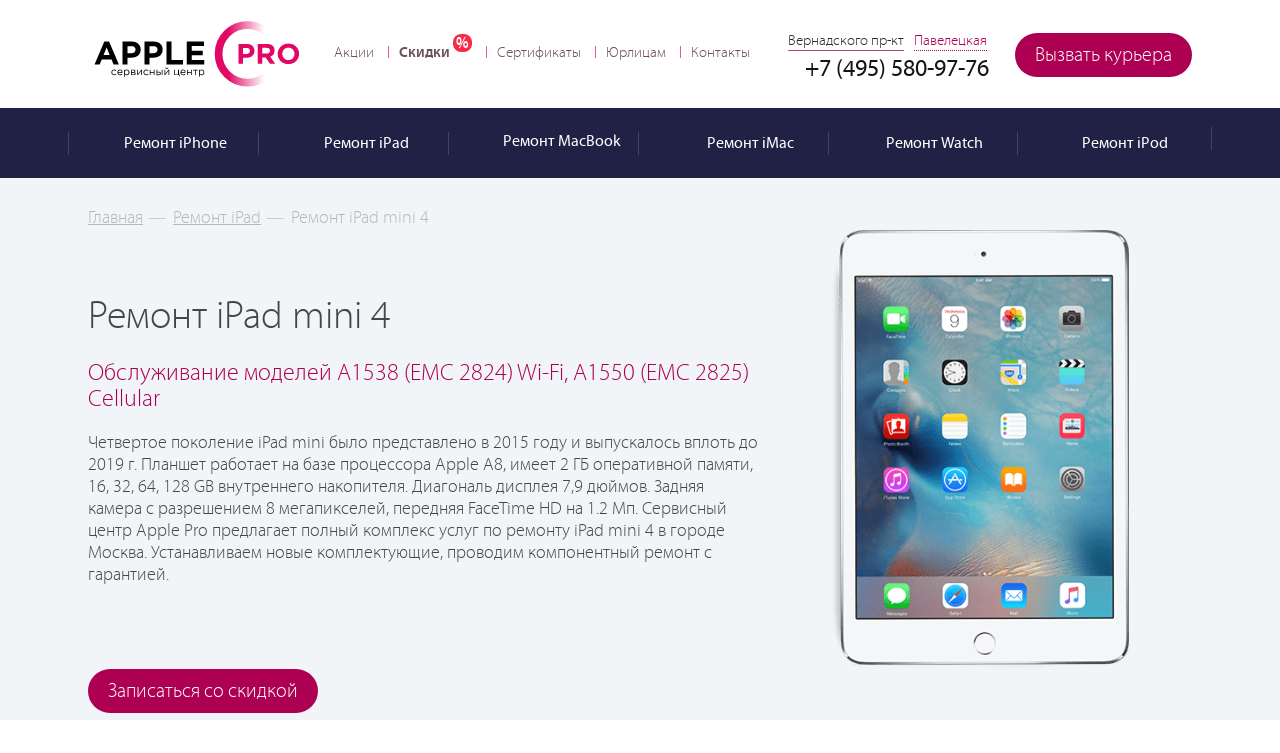

--- FILE ---
content_type: text/html; charset=UTF-8
request_url: https://apple-pro.ru/services/remont-ipad/ipad-mini-4/
body_size: 53213
content:
<!DOCTYPE html>
<!--[if IE 8]><html class='ie'><![endif]--><!--[if !IE]>--><html lang="ru"><!--<![endif]-->
<head data-test1> <title>Ремонт Айпад Мини 4 в Москве | Сервисный центр Apple Pro</title> <meta name="robots" content="index, follow">
<meta name="keywords" content="ремонт, iPad, mini, 4, айпад, мини, цена, москва">
<meta name="description" content="Ваш планшет разбился, не включается, не загружается, не заряжается, быстро разряжается? Профессиональный ремонт iPad mini 4 2015 в Москве с гарантией Apple Pro"> <meta name="viewport" content="width=device-width, initial-scale=1.0, user-scalable=5"> <meta property="og:locale" content="ru_RU"> <!-- 
	Facebook open graph tags	
	<meta property="og:type" content="website" />
	<meta property="og:site_name" content="Apple Pro" />
	<meta property="og:url" content="/"/>
	<meta property="og:title" content="Apple Pro — Сервисные центры техники Apple в Москве" />
	<meta property="og:description" content="Профессиональный ремонт техники Apple. Качественно, дорого, как для себя."/>
	<meta property="og:image" content="/bitrix/templates/main/images/share-img.jpg"/>
 --> <meta itemscope name="info" itemtype="https://schema.org/Organization" content itemref="ap-s-a-name ap-s-a-description ap-s-a-email ap-s-a-url ap-s-a-logo ap-s-a-address ap-s-a-telephone ap-s-a-georegion ap-s-a-geoplacename"> <!--<meta itemscope itemprop="publisher" content="" itemtype="https://schema.org/Organization" itemref="ap-s-a-name ap-s-a-url ap-s-a-description ap-s-a-email ap-s-a-logo ap-s-a-address ap-s-a-telephone ap-s-a-georegion ap-s-a-geoplacename" id="ap-s-a" />--> <meta itemprop="name" content="Apple Pro" id="ap-s-a-name"> <meta itemprop="description" content="«Apple Pro» — Сервисный центры техники Apple в Москве" id="ap-s-a-description"> <meta itemprop="email" content="info@apple-pro.ru" id="ap-s-a-email"> <meta itemprop="telephone" content="8 (495) 580-97-76" id="ap-s-a-telephone"> <meta itemprop="address" content="Москва, Проспект Вернадского, 39, офис 425" id="ap-s-a-address"> <meta itemscope itemprop="logo" content itemtype="https://schema.org/ImageObject" itemref="ap-s-a-url ap-s-a-contenturl" id="ap-s-a-logo"> <link itemprop="url" href="/upload/ammina.optimizer/svg/bitrix/templates/main/images/logo.svg" id="ap-s-a-url" data-origin="https://apple-pro.ru/bitrix/templates/main/images/logo.svg"> <link itemprop="contentUrl" href="/upload/ammina.optimizer/svg/bitrix/templates/main/images/logo.svg" id="ap-s-a-contenturl" data-origin="https://apple-pro.ru/bitrix/templates/main/images/logo.svg"> <meta name="geo.region" content="RU" id="ap-s-a-georegion"> <meta name="geo.placename" content="Москва" id="ap-s-a-geoplacename"> <link rel="apple-touch-icon" href="/bitrix/templates/main/images/icons/apple-touch-icon-60x60.png" data-origin="/bitrix/templates/main/images/icons/apple-touch-icon-60x60.png"> <link rel="icon" type="image/png" href="/bitrix/templates/main/favicon.ico"> <!--[if IE]><link rel="shortcut icon" href="/bitrix/templates/main/favicon.ico"><![endif]--> <!--  /favicon.ico для IE10 --> <link rel="apple-touch-icon-precomposed icon" href="/bitrix/templates/main/images/icons/apple-touch-icon-60x60.png" data-origin="/bitrix/templates/main/images/icons/apple-touch-icon-60x60.png"> <link rel="canonical" href="https://apple-pro.ru/services/remont-ipad/ipad-mini-4/"> <script data-skip-moving="true" data-pagespeed-no-defer type="deferjs">//console.time('create list');
	//This script must be placed in the HEAD above all external stylesheet declarations (link[rel=stylesheet])
	function loadFont(fontName, woffUrl, woff2Url) {
		// 0. Many unsupported browsers should stop here
		var nua = navigator.userAgent;
		var noSupport = !window.addEventListener // IE8 and below
				|| (nua.match(/(Android (2|3|4.0|4.1|4.2|4.3))|(Opera (Mini|Mobi))/) && !nua.match(/Chrome/)) // Android Stock Browser below 4.4 and Opera Mini

		if (noSupport) { return; }

		// 1. Setting up localStorage
		var loSto = {};
		try {
			// We set up a proxy variable to help with localStorage, e.g. when cookies are disabled
			// and the browser prevents us accessing it.
			// Otherwise some exceptions can be thrown which completely prevent font loading.
			loSto = localStorage || {};
		} catch(ex) {}

		var localStoragePrefix = 'x-font-' + fontName;
		var localStorageUrlKey = localStoragePrefix + 'url';
		var localStorageCssKey = localStoragePrefix + 'css';
		var storedFontUrl = loSto[localStorageUrlKey];
		var storedFontCss = loSto[localStorageCssKey];

		// 2. Setting up the <style> element, that we are using to apply the base64 encoded font data
		var styleElement = document.createElement('style');
		styleElement.rel = 'stylesheet';
		document.head.appendChild(styleElement);
		// Setting styleElement.textContent must be after this line, because of IE9 errors

		// 3. Checking whether the font data is already in localStorage and up-to-date
		if (storedFontCss && (storedFontUrl === woffUrl || storedFontUrl === woff2Url)) {
			// the css is still in the localStorage
			// AND it was loaded from one of the current URLs

			// 4. Applying the font style sheet
			styleElement.textContent = storedFontCss;
		} else {
			// The data was not present, or loaded from an obsolete URL
			// So we have to load it again

			// 5. Checking for WOFF2 support to know which URL we should use
			var url = (woff2Url && supportsWoff2())
				? woff2Url // WOFF2 URL provided and supported
				: woffUrl; // only WOFF support

			// 6. Fetching the font data from the server
			var request = new XMLHttpRequest();
			request.open('GET', url);
			request.onload = function() {
				if (request.status >= 200 && request.status < 400) {

					// 7. Updating localStorage with the fresh data and applying the font data
					loSto[localStorageUrlKey] = url;
					loSto[localStorageCssKey] = styleElement.textContent = request.responseText;
				}
			};
			request.send();
		}

		function supportsWoff2() {
			// Source: https://github.com/filamentgroup/woff2-feature-test
			if (!window.FontFace) {
				return false;
			}

			var f = new FontFace('t', 'url("data:application/font-woff2,") format("woff2")', {});
			f.load();

			return f.status === 'loading';
		}
	}</script> <script data-skip-moving="true" type="deferjs">loadFont('Myriad Pro', '/bitrix/templates/main/fonts/myriad_pro-webfont.css')</script> <script data-skip-moving="true" type="deferjs">window.bitrix_sessid = "bfa4907541737fad76f703515e4196bc";</script> <script type="deferjs">if(!window.BX)window.BX={};if(!window.BX.message)window.BX.message=function(mess){if(typeof mess==='object'){for(let i in mess) {BX.message[i]=mess[i];} return true;}};</script><script type="deferjs">(window.BX||top.BX).message({"JS_CORE_LOADING":"Загрузка...","JS_CORE_NO_DATA":"- Нет данных -","JS_CORE_WINDOW_CLOSE":"Закрыть","JS_CORE_WINDOW_EXPAND":"Развернуть","JS_CORE_WINDOW_NARROW":"Свернуть в окно","JS_CORE_WINDOW_SAVE":"Сохранить","JS_CORE_WINDOW_CANCEL":"Отменить","JS_CORE_WINDOW_CONTINUE":"Продолжить","JS_CORE_H":"ч","JS_CORE_M":"м","JS_CORE_S":"с","JSADM_AI_HIDE_EXTRA":"Скрыть лишние","JSADM_AI_ALL_NOTIF":"Показать все","JSADM_AUTH_REQ":"Требуется авторизация!","JS_CORE_WINDOW_AUTH":"Войти","JS_CORE_IMAGE_FULL":"Полный размер"});</script><script type="deferjs">(window.BX||top.BX).message({"LANGUAGE_ID":"ru","FORMAT_DATE":"DD.MM.YYYY","FORMAT_DATETIME":"DD.MM.YYYY HH:MI:SS","COOKIE_PREFIX":"APPLEPRO_B","SERVER_TZ_OFFSET":"10800","UTF_MODE":"Y","SITE_ID":"s1","SITE_DIR":"\/","USER_ID":"","SERVER_TIME":1768839629,"USER_TZ_OFFSET":0,"USER_TZ_AUTO":"Y","bitrix_sessid":"bfa4907541737fad76f703515e4196bc"});</script><script src="/bitrix/ammina.cache/js/ammina.optimizer/s1/atom/49/49af7e/49af7e988ed997bcf806652fef572400.js" type="deferjs"></script> <script type="deferjs">BX.Runtime.registerExtension({"name":"main.core","namespace":"BX","loaded":true});</script>
<script type="deferjs">BX.setJSList(["\/bitrix\/js\/main\/core\/core_ajax.js","\/bitrix\/js\/main\/core\/core_promise.js","\/bitrix\/js\/main\/polyfill\/promise\/js\/promise.js","\/bitrix\/js\/main\/loadext\/loadext.js","\/bitrix\/js\/main\/loadext\/extension.js","\/bitrix\/js\/main\/polyfill\/promise\/js\/promise.js","\/bitrix\/js\/main\/polyfill\/find\/js\/find.js","\/bitrix\/js\/main\/polyfill\/includes\/js\/includes.js","\/bitrix\/js\/main\/polyfill\/matches\/js\/matches.js","\/bitrix\/js\/ui\/polyfill\/closest\/js\/closest.js","\/bitrix\/js\/main\/polyfill\/fill\/main.polyfill.fill.js","\/bitrix\/js\/main\/polyfill\/find\/js\/find.js","\/bitrix\/js\/main\/polyfill\/matches\/js\/matches.js","\/bitrix\/js\/main\/polyfill\/core\/dist\/polyfill.bundle.js","\/bitrix\/js\/main\/core\/core.js","\/bitrix\/js\/main\/polyfill\/intersectionobserver\/js\/intersectionobserver.js","\/bitrix\/js\/main\/lazyload\/dist\/lazyload.bundle.js","\/bitrix\/js\/main\/polyfill\/core\/dist\/polyfill.bundle.js","\/bitrix\/js\/main\/parambag\/dist\/parambag.bundle.js"]);</script>
<script type="deferjs">BX.Runtime.registerExtension({"name":"ui.dexie","namespace":"BX.DexieExport","loaded":true});</script>
<script type="deferjs">BX.Runtime.registerExtension({"name":"ls","namespace":"window","loaded":true});</script>
<script type="deferjs">BX.Runtime.registerExtension({"name":"fx","namespace":"window","loaded":true});</script>
<script type="deferjs">BX.Runtime.registerExtension({"name":"fc","namespace":"window","loaded":true});</script>
<script type="deferjs">BX.Runtime.registerExtension({"name":"ui.design-tokens","namespace":"window","loaded":true});</script>
<script type="deferjs">BX.Runtime.registerExtension({"name":"ui.fonts.opensans","namespace":"window","loaded":true});</script>
<script type="deferjs">BX.Runtime.registerExtension({"name":"main.popup","namespace":"BX.Main","loaded":true});</script>
<script type="deferjs">BX.Runtime.registerExtension({"name":"popup","namespace":"window","loaded":true});</script> <script src="/bitrix/ammina.cache/js/ammina.optimizer/s1/full/c8/c8d25b/c8d25b3a01ee2507a2cb4a76f862417e.js" type="deferjs"></script> <link href="https://apple-pro.ru/services/remont-ipad/ipad-mini-4/" rel="canonical">
<!-- dev2fun module opengraph -->
<meta property="og:title" content="iPad mini 4">
<meta property="og:description" content="Ремонт iPad mini 4 							С использованием оригинальных запчастей 							Качественный ремонт iPad mi...">
<meta property="og:url" content="https://apple-pro.ru/services/remont-ipad/ipad-mini-4/">
<meta property="og:type" content="website">
<meta property="og:site_name" content="Apple Pro - Сервисный центр, ремонт Apple">
<meta property="og:image" content="/upload/dev2fun_opengraph/816/81622878a1fda83cb65c7f517c2dcb98.png" data-origin="https://apple-pro.ru/upload/dev2fun_opengraph/816/81622878a1fda83cb65c7f517c2dcb98.png">
<meta property="og:image:type" content="image/png">
<meta property="og:image:width" content="276">
<meta property="og:image:height" content="278">
<!-- /dev2fun module opengraph --> <meta http-equiv="Content-Type" content="text/html; charset=UTF-8"><style data-critical="yes">#wrapper{width:100%;position:relative;overflow:hidden;min-height:100%;}#header{width:100%;}@media screen and (min-width: 641px) and (max-width: 1444px){#header{}#header .header-box{}}@media screen and (min-width: 1145px){#header{}#header .header-box{}}.center{max-width:1144px;}.header-box .center{position:relative;padding:0 20px;margin:0 auto;-webkit-box-sizing:border-box;-moz-box-sizing:border-box;box-sizing:border-box;}.repair-status{float:right;position:relative;margin:17px 0 0;}#header .city{position:absolute;top:17px;right:215px;}.repair-status .first_status a.button{width:178px;}#nav{list-style:none;margin:28px 0 0 28px;padding:0;float:left;font-size:15px;line-height:18px;}#nav a{display:block;}#nav li:first-child{margin:0;padding:0;background:0 0;}#nav li{float:left;margin:0 0 0 14px;padding:0 0 0 11px;background-position:-764px -11px;}.menu{width:100%;display:block;line-height:18px;height:70px;background:#212145;font:16px/18px "Myriad Pro",Arial,Helvetica,sans-serif;font-weight:400;position:relative;z-index:10;}.menu li>div{display:block;height:70px;padding:18px 0 0;color:#fff;}.menu li>div.drop-holder{position:absolute;opacity:0;visibility:hidden;}.ag_cnotice_window_image img{width:64px;height:64px;}:root{--ui-text-letter-spacing-auto:auto;--ui-text-letter-spacing-neg-3:-.01em;--ui-text-letter-spacing-neg-2:-.02em;--ui-text-letter-spacing-neg-1:-.03em;--ui-text-letter-spacing-3:.15em;--ui-text-letter-spacing-2:.1em;--ui-text-letter-spacing-1:.025em;--ui-text-decoration-style-dashed:dashed;--ui-text-decoration-style-wavy:wavy;--ui-text-decoration-style-dotted:dotted;--ui-text-decoration-style-double:double;--ui-text-decoration-style-solid:solid;--ui-text-decoration-line-overline:overline;--ui-text-decoration-line-line-through:line-through;--ui-text-decoration-line-underline:underline;--ui-text-transform-lowercase:lowercase;--ui-text-transform-uppercase:uppercase;--ui-text-transform-capitalize:capitalize;--ui-text-transform-none:none;--ui-space-inset-8xl:72px;--ui-space-inset-7xl:64px;--ui-space-inset-6xl:48px;--ui-space-inset-5xl:40px;--ui-space-inset-4xl:36px;--ui-space-inset-3xl:32px;--ui-space-inset-2xl:28px;--ui-space-inset-xl2:26px;--ui-space-inset-xl:24px;--ui-space-inset-lg2:22px;--ui-space-inset-lg:20px;--ui-space-inset-md2:18px;--ui-space-inset-md:16px;--ui-space-inset-sm2:14px;--ui-space-inset-sm:12px;--ui-space-inset-xs2:10px;--ui-space-inset-xs:8px;--ui-space-inset-2xs2:6px;--ui-space-inset-2xs:4px;--ui-space-inset-3xs:2px;--ui-space-inset-none:0;--ui-space-inline-8xl-neg:-72px;--ui-space-inline-7xl-neg:-64px;--ui-space-inline-6xl-neg:-48px;--ui-space-inline-5xl-neg:-40px;--ui-space-inline-4xl-neg:-36px;--ui-space-inline-3xl-neg:-32px;--ui-space-inline-2xl-neg:-28px;--ui-space-inline-xl2-neg:-26px;--ui-space-inline-xl-neg:-24px;--ui-space-inline-lg2-neg:-22px;--ui-space-inline-lg-neg:-20px;--ui-space-inline-md2-neg:-18px;--ui-space-inline-md-neg:-16px;--ui-space-inline-sm2-neg:-14px;--ui-space-inline-sm-neg:-12px;--ui-space-inline-xs2-neg:-10px;--ui-space-inline-xs-neg:-8px;--ui-space-inline-2xs2-neg:-6px;--ui-space-inline-2xs-neg:-4px;--ui-space-inline-3xs-neg:-2px;--ui-space-inline-8xl:72px;--ui-space-inline-7xl:64px;--ui-space-inline-6xl:48px;--ui-space-inline-5xl:40px;--ui-space-inline-4xl:36px;--ui-space-inline-3xl:32px;--ui-space-inline-2xl:28px;--ui-space-inline-xl2:26px;--ui-space-inline-xl:24px;--ui-space-inline-lg2:22px;--ui-space-inline-lg:20px;--ui-space-inline-md2:18px;--ui-space-inline-md:16px;--ui-space-inline-sm2:14px;--ui-space-inline-sm:12px;--ui-space-inline-xs2:10px;--ui-space-inline-xs:8px;--ui-space-inline-2xs2:6px;--ui-space-inline-2xs:4px;--ui-space-inline-3xs:2px;--ui-space-inline-none:0;--ui-space-stack-8xl-neg:-72px;--ui-space-stack-7xl-neg:-64px;--ui-space-stack-6xl-neg:-48px;--ui-space-stack-5xl-neg:-40px;--ui-space-stack-4xl-neg:-36px;--ui-space-stack-3xl-neg:-32px;--ui-space-stack-2xl-neg:-28px;--ui-space-stack-xl2-neg:-26px;--ui-space-stack-xl-neg:-24px;--ui-space-stack-lg2-neg:-22px;--ui-space-stack-lg-neg:-20px;--ui-space-stack-md2-neg:-18px;--ui-space-stack-md-neg:-16px;--ui-space-stack-sm2-neg:-14px;--ui-space-stack-sm-neg:-12px;--ui-space-stack-xs2-neg:-10px;--ui-space-stack-xs-neg:-8px;--ui-space-stack-2xs2-neg:-6px;--ui-space-stack-2xs-neg:-4px;--ui-space-stack-3xs-neg:-2px;--ui-space-stack-8xl:72px;--ui-space-stack-7xl:64px;--ui-space-stack-6xl:48px;--ui-space-stack-5xl:40px;--ui-space-stack-4xl:36px;--ui-space-stack-3xl:32px;--ui-space-stack-2xl:28px;--ui-space-stack-xl2:26px;--ui-space-stack-xl:24px;--ui-space-stack-lg2:22px;--ui-space-stack-lg:20px;--ui-space-stack-md2:18px;--ui-space-stack-md:16px;--ui-space-stack-sm2:14px;--ui-space-stack-sm:12px;--ui-space-stack-xs2:10px;--ui-space-stack-xs:8px;--ui-space-stack-2xs2:6px;--ui-space-stack-2xs:4px;--ui-space-stack-3xs:2px;--ui-space-stack-none:0;--ui-size-8xl:72px;--ui-size-7xl:64px;--ui-size-6xl:48px;--ui-size-5xl:40px;--ui-size-4xl:36px;--ui-size-3xl:32px;--ui-size-2xl:28px;--ui-size-xl2:26px;--ui-size-xl:24px;--ui-size-lg2:22px;--ui-size-lg:20px;--ui-size-md2:18px;--ui-size-md:16px;--ui-size-sm2:14px;--ui-size-sm:12px;--ui-size-xs2:10px;--ui-size-xs:8px;--ui-size-2xs2:6px;--ui-size-2xs:4px;--ui-size-3xs:2px;--ui-size-none:0;--ui-shadow-left-4xl:-16px 0px 24px 0px rgba(0,0,0,.11);--ui-shadow-left-3xl:-12px 0px 17px 0px rgba(0,0,0,.1);--ui-shadow-left-2xl:-8px 0px 10px 0px rgba(0,0,0,.1);--ui-shadow-left-xl:-6px 0px 10px 0px rgba(0,0,0,.1);--ui-shadow-left-l:-4px 0px 5px 0px rgba(0,0,0,.08);--ui-shadow-left-m:-3px 0px 4px 0px rgba(0,0,0,.08);--ui-shadow-left-s:-2px 0px 4px 0px rgba(0,0,0,.08);--ui-shadow-left-xs:-2px 0px 2px 0px rgba(0,0,0,.07);--ui-shadow-left-2xs:-1px 0px 2px 0px rgba(0,0,0,.06);--ui-shadow-bottom-4xl:0px 16px 24px 0px rgba(0,0,0,.11);--ui-shadow-bottom-3xl:0px 12px 17px 0px rgba(0,0,0,.1);--ui-shadow-bottom-2xl:0px 8px 10px 0px rgba(0,0,0,.1);--ui-shadow-bottom-xl:0px 6px 10px 0px rgba(0,0,0,.1);--ui-shadow-bottom-l:0px 4px 5px 0px rgba(0,0,0,.08);--ui-shadow-bottom-m:0px 3px 4px 0px rgba(0,0,0,.08);--ui-shadow-bottom-s:0px 2px 4px 0px rgba(0,0,0,.08);--ui-shadow-bottom-xs:0px 2px 2px 0px rgba(0,0,0,.07);--ui-shadow-bottom-2xs:0px 1px 2px 0px rgba(0,0,0,.06);--ui-shadow-right-4xl:16px 0px 24px 0px rgba(0,0,0,.11);--ui-shadow-right-3xl:12px 0px 17px 0px rgba(0,0,0,.1);--ui-shadow-right-2xl:8px 0px 10px 0px rgba(0,0,0,.1);--ui-shadow-right-xl:6px 0px 10px 0px rgba(0,0,0,.1);--ui-shadow-right-l:4px 0px 5px 0px rgba(0,0,0,.08);--ui-shadow-right-m:3px 0px 4px 0px rgba(0,0,0,.08);--ui-shadow-right-s:2px 0px 4px 0px rgba(0,0,0,.08);--ui-shadow-right-xs:2px 0px 2px 0px rgba(0,0,0,.07);--ui-shadow-right-2xs:1px 0px 2px 0px rgba(0,0,0,.06);--ui-shadow-top-4xl:0px -16px 24px 0px rgba(0,0,0,.11);--ui-shadow-top-3xl:0px -12px 17px 0px rgba(0,0,0,.1);--ui-shadow-top-2xl:0px -8px 10px 0px rgba(0,0,0,.1);--ui-shadow-top-xl:0px -6px 10px 0px rgba(0,0,0,.1);--ui-shadow-top-l:0px -4px 5px 0px rgba(0,0,0,.08);--ui-shadow-top-m:0px -3px 4px 0px rgba(0,0,0,.08);--ui-shadow-top-s:0px -2px 4px 0px rgba(0,0,0,.08);--ui-shadow-top-xs:0px -2px 2px 0px rgba(0,0,0,.07);--ui-shadow-top-2xs:0px -1px 2px 0px rgba(0,0,0,.06);--ui-opacity-none:0;--ui-opacity-full:1;--ui-opacity-90:.9;--ui-opacity-80:.8;--ui-opacity-70:.7;--ui-opacity-60:.6;--ui-opacity-50:.5;--ui-opacity-40:.4;--ui-opacity-30:.3;--ui-opacity-20:.2;--ui-opacity-10:.1;--ui-opacity-5:.05;--ui-font-line-height-3xl:2;--ui-font-line-height-2xl:1.75;--ui-font-line-height-xl:1.62;--ui-font-line-height-lg:1.5;--ui-font-line-height-md:1.4;--ui-font-line-height-sm:1.35;--ui-font-line-height-2xs:1.3;--ui-font-line-height-3xs:1.2;--ui-font-line-height-reset:1;--ui-font-size-5xl:28px;--ui-font-size-4xl:24px;--ui-font-size-3xl:22px;--ui-font-size-2xl:18px;--ui-font-size-xl:16px;--ui-font-size-lg:15px;--ui-font-size-md:14px;--ui-font-size-sm:13px;--ui-font-size-xs:12px;--ui-font-size-3xs:11px;--ui-font-size-4xs:10px;--ui-font-size-5xs:9px;--ui-font-size-6xs:8px;--ui-font-size-7xs:7px;--ui-font-weight-extra-black:950;--ui-font-weight-black:900;--ui-font-weight-extra-bold:800;--ui-font-weight-bold:700;--ui-font-weight-semi-bold:600;--ui-font-weight-medium:500;--ui-font-weight-normal:400;--ui-font-weight-regular:400;--ui-font-weight-light:300;--ui-font-weight-extra-light:200;--ui-font-weight-thin:100;--ui-font-family-helvetica:"Helvetica Neue",Helvetica,Arial,sans-serif;--ui-font-family-system-mono:ui-monospace,SFMono-Regular,"SF Mono",Consolas,"Liberation Mono",Menlo,monospace;--ui-font-family-system:system-ui,-apple-system,BlinkMacSystemFont,"Segoe UI",Roboto,Ubuntu,"Helvetica Neue",Arial,sans-serif,"Apple Color Emoji","Segoe UI Emoji","Segoe UI Symbol";--ui-color-palette-beige-base:#fdfae1;--ui-color-palette-beige-base-rgb:253,250,225;--ui-color-palette-gray-02:#f8fafb;--ui-color-palette-gray-02-rgb:248,250,251;--ui-color-palette-gray-03:#f5f7f8;--ui-color-palette-gray-03-rgb:245,247,248;--ui-color-palette-gray-04:#f1f4f6;--ui-color-palette-gray-04-rgb:241,244,246;--ui-color-palette-gray-05:#eef2f4;--ui-color-palette-gray-05-rgb:238,242,244;--ui-color-palette-gray-90:#525c69;--ui-color-palette-gray-90-rgb:82,92,105;--ui-color-palette-gray-80:#6a737f;--ui-color-palette-gray-80-rgb:106,115,127;--ui-color-palette-gray-70:#828b95;--ui-color-palette-gray-70-rgb:130,139,149;--ui-color-palette-gray-60:#959ca4;--ui-color-palette-gray-60-rgb:149,156,164;--ui-color-palette-gray-50:#a8adb4;--ui-color-palette-gray-50-rgb:168,173,180;--ui-color-palette-gray-40:#bdc1c6;--ui-color-palette-gray-40-rgb:189,193,198;--ui-color-palette-gray-35:#c9ccd0;--ui-color-palette-gray-35-rgb:201,204,208;--ui-color-palette-gray-30:#d5d7db;--ui-color-palette-gray-30-rgb:213,215,219;--ui-color-palette-gray-20:#dfe0e3;--ui-color-palette-gray-20-rgb:223,224,227;--ui-color-palette-gray-15:#e6e7e9;--ui-color-palette-gray-15-rgb:230,231,233;--ui-color-palette-gray-10:#edeef0;--ui-color-palette-gray-10-rgb:237,238,240;--ui-color-palette-red-solid:#f0371b;--ui-color-palette-red-solid-rgb:240,55,27;--ui-color-palette-red-95:#800602;--ui-color-palette-red-95-rgb:128,6,2;--ui-color-palette-red-90:#9a0703;--ui-color-palette-red-90-rgb:154,7,3;--ui-color-palette-red-80:#c21b16;--ui-color-palette-red-80-rgb:194,27,22;--ui-color-palette-red-70:#e92f2a;--ui-color-palette-red-70-rgb:233,47,42;--ui-color-palette-red-60:#f4433e;--ui-color-palette-red-60-rgb:244,67,62;--ui-color-palette-red-50:#ff5752;--ui-color-palette-red-50-rgb:255,87,82;--ui-color-palette-red-45:#ff7c78;--ui-color-palette-red-45-rgb:255,124,120;--ui-color-palette-red-40:#ff9a97;--ui-color-palette-red-40-rgb:255,154,151;--ui-color-palette-red-30:#ffcdcc;--ui-color-palette-red-30-rgb:255,205,204;--ui-color-palette-red-25:#ffdcdb;--ui-color-palette-red-25-rgb:255,220,219;--ui-color-palette-red-20:#ffe8e8;--ui-color-palette-red-20-rgb:255,232,232;--ui-color-palette-red-15:#fff0f0;--ui-color-palette-red-15-rgb:255,240,240;--ui-color-palette-red-10:#fff8f8;--ui-color-palette-red-10-rgb:255,248,248;--ui-color-palette-orange-95:#614000;--ui-color-palette-orange-95-rgb:97,64,0;--ui-color-palette-orange-90:#7a5100;--ui-color-palette-orange-90-rgb:122,81,0;--ui-color-palette-orange-80:#9f6a00;--ui-color-palette-orange-80-rgb:159,106,0;--ui-color-palette-orange-70:#c48300;--ui-color-palette-orange-70-rgb:196,131,0;--ui-color-palette-orange-60:#e89b06;--ui-color-palette-orange-60-rgb:232,155,6;--ui-color-palette-orange-50:#ffa900;--ui-color-palette-orange-50-rgb:255,169,0;--ui-color-palette-orange-40:#ffc34d;--ui-color-palette-orange-40-rgb:255,195,77;--ui-color-palette-orange-30:#ffe1a6;--ui-color-palette-orange-30-rgb:255,225,166;--ui-color-palette-orange-25:#ffe9be;--ui-color-palette-orange-25-rgb:255,233,190;--ui-color-palette-orange-20:#fff1d6;--ui-color-palette-orange-20-rgb:255,241,214;--ui-color-palette-orange-15:#fff5e3;--ui-color-palette-orange-15-rgb:255,245,227;--ui-color-palette-orange-10:#fffaf0;--ui-color-palette-orange-10-rgb:255,250,240;--ui-color-palette-green-95:#3d4f00;--ui-color-palette-green-95-rgb:61,79,0;--ui-color-palette-green-90:#506900;--ui-color-palette-green-90-rgb:80,105,0;--ui-color-palette-green-80:#688800;--ui-color-palette-green-80-rgb:104,136,0;--ui-color-palette-green-70:#7fa800;--ui-color-palette-green-70-rgb:127,168,0;--ui-color-palette-green-60:#8dbb00;--ui-color-palette-green-60-rgb:141,187,0;--ui-color-palette-green-55:#95c500;--ui-color-palette-green-55-rgb:149,197,0;--ui-color-palette-green-50:#9dcf00;--ui-color-palette-green-50-rgb:157,207,0;--ui-color-palette-green-40:#bbde4d;--ui-color-palette-green-40-rgb:187,222,77;--ui-color-palette-green-35:#cfe780;--ui-color-palette-green-35-rgb:207,231,128;--ui-color-palette-green-30:#e2f1b3;--ui-color-palette-green-30-rgb:226,241,179;--ui-color-palette-green-25:#faf6c3;--ui-color-palette-green-25-rgb:250,246,195;--ui-color-palette-green-20:#f1fbd0;--ui-color-palette-green-20-rgb:241,251,208;--ui-color-palette-green-15:#f5fcde;--ui-color-palette-green-15-rgb:245,252,222;--ui-color-palette-green-10:#fafded;--ui-color-palette-green-10-rgb:250,253,237;--ui-color-palette-blue-95:#004f69;--ui-color-palette-blue-95-rgb:0,79,105;--ui-color-palette-blue-90:#006484;--ui-color-palette-blue-90-rgb:0,100,132;--ui-color-palette-blue-80:#00789e;--ui-color-palette-blue-80-rgb:0,120,158;--ui-color-palette-blue-70:#008dba;--ui-color-palette-blue-70-rgb:0,141,186;--ui-color-palette-blue-60:#11a9d9;--ui-color-palette-blue-60-rgb:17,169,217;--ui-color-palette-blue-50:#2fc6f6;--ui-color-palette-blue-50-rgb:47,198,246;--ui-color-palette-blue-40:#7fdefc;--ui-color-palette-blue-40-rgb:127,222,252;--ui-color-palette-blue-30:#c3f0ff;--ui-color-palette-blue-30-rgb:195,240,255;--ui-color-palette-blue-25:#d3f4ff;--ui-color-palette-blue-25-rgb:211,244,255;--ui-color-palette-blue-20:#e5f9ff;--ui-color-palette-blue-20-rgb:229,249,255;--ui-color-palette-blue-15:#ecfafe;--ui-color-palette-blue-15-rgb:236,250,254;--ui-color-palette-blue-10:#f4fcfe;--ui-color-palette-blue-10-rgb:244,252,254;--ui-color-palette-white-base:#fff;--ui-color-palette-white-base-rgb:255,255,255;--ui-color-palette-black-base:#333;--ui-color-palette-black-base-rgb:51,51,51;--ui-color-palette-black-solid:#000;--ui-color-palette-black-solid-rgb:0,0,0;--ui-color-overlay-base:rgba(255,255,255,.5);--ui-color-accent-yellow:#fef3b8;--ui-color-accent-yellow-rgb:254,243,184;--ui-color-accent-purple:#a77bde;--ui-color-accent-purple-rgb:167,123,222;--ui-color-accent-turquoise:#05b5ab;--ui-color-accent-turquoise-rgb:5,181,171;--ui-color-accent-green:#29ad49;--ui-color-accent-green-rgb:41,173,73;--ui-color-accent-brown:#ae914b;--ui-color-accent-brown-rgb:174,145,75;--ui-color-accent-pink:#fb6dba;--ui-color-accent-pink-rgb:251,109,186;--ui-color-accent-aqua:#55d0e0;--ui-color-accent-aqua-rgb:85,208,224;--ui-color-accent-light-blue:#559be6;--ui-color-accent-light-blue-rgb:85,155,230;--ui-color-tag-9:#e2e3e5;--ui-color-tag-9-rgb:226,227,229;--ui-color-tag-8:#ccd3dd;--ui-color-tag-8-rgb:204,211,221;--ui-color-tag-7:#dfc684;--ui-color-tag-7-rgb:223,198,132;--ui-color-tag-6:#ace5ec;--ui-color-tag-6-rgb:172,229,236;--ui-color-tag-5:#c2d1f0;--ui-color-tag-5-rgb:194,209,240;--ui-color-tag-4:#87eda0;--ui-color-tag-4-rgb:135,237,160;--ui-color-tag-3:#dbf087;--ui-color-tag-3-rgb:219,240,135;--ui-color-tag-2:#00baf2;--ui-color-tag-2-rgb:0,186,242;--ui-color-tag-1:#bcedfc;--ui-color-tag-1-rgb:188,237,252;--ui-color-link-primary-base:#2066b0;--ui-color-link-primary-base-rgb:32,102,176;--ui-color-background-none:none;--ui-color-background-transparent:transparent;--ui-color-copilot-primary:#8e52ec;--ui-color-copilot-primary-rgb:142,82,236;--ui-color-copilot-secondary:#b095dc;--ui-color-copilot-secondary-rgb:176,149,220;--ui-color-copilot-dark:#682ac6;--ui-color-copilot-dark-rgb:104,42,198;--ui-border-width-thick:2px;--ui-border-width-thin:1px;--ui-border-radius-pill:99rem;--ui-border-radius-circle:50%;--ui-border-radius-3xl:20px;--ui-border-radius-2xl:16px;--ui-border-radius-xl:14px;--ui-border-radius-lg:12px;--ui-border-radius-md:10px;--ui-border-radius-sm:8px;--ui-border-radius-xs:6px;--ui-border-radius-2xs:4px;--ui-border-radius-3xs:2px;--ui-border-radius-none:0;--ui-typography-text-lg-font-weight:400;--ui-typography-text-lg-line-height:1.4;--ui-typography-text-lg-font-size:var(--ui-font-size-lg);--ui-typography-text-md-font-weight:400;--ui-typography-text-md-line-height:1.4;--ui-typography-text-md-font-size:var(--ui-font-size-md);--ui-typography-text-sm-font-weight:400;--ui-typography-text-sm-line-height:1.4;--ui-typography-text-sm-font-size:var(--ui-font-size-sm);--ui-typography-text-xs-font-weight:400;--ui-typography-text-xs-line-height:1.35;--ui-typography-text-xs-font-size:var(--ui-font-size-xs);--ui-typography-heading-h6-color:var(--ui-color-palette-black-base);--ui-typography-heading-h6-font-weight:600;--ui-typography-heading-h6-line-height:1.4;--ui-typography-heading-h6-font-size:var(--ui-font-size-md);--ui-typography-heading-h5-color:var(--ui-color-palette-black-base);--ui-typography-heading-h5-font-weight:400;--ui-typography-heading-h5-line-height:1.35;--ui-typography-heading-h5-font-size:var(--ui-font-size-xl);--ui-typography-heading-h4-color:var(--ui-color-palette-black-base);--ui-typography-heading-h4-font-weight:400;--ui-typography-heading-h4-line-height:1.35;--ui-typography-heading-h4-font-size:var(--ui-font-size-2xl);--ui-typography-heading-h3-color:var(--ui-color-palette-black-base);--ui-typography-heading-h3-font-weight:300;--ui-typography-heading-h3-line-height:1.3;--ui-typography-heading-h3-font-size:var(--ui-font-size-3xl);--ui-typography-heading-h2-color:var(--ui-color-palette-black-base);--ui-typography-heading-h2-font-weight:300;--ui-typography-heading-h2-line-height:1.3;--ui-typography-heading-h2-font-size:var(--ui-font-size-4xl);--ui-typography-heading-h1-color:var(--ui-color-palette-black-base);--ui-typography-heading-h1-font-weight:300;--ui-typography-heading-h1-line-height:1.2;--ui-typography-heading-h1-font-size:var(--ui-font-size-5xl);--ui-color-base-default:var(--ui-color-palette-black-base);--ui-color-base-default-rgb:var(--ui-color-palette-black-base-rgb);--ui-color-base-solid:var(--ui-color-palette-black-solid);--ui-color-base-solid-rgb:var(--ui-color-palette-black-solid-rgb);--ui-color-base-05:var(--ui-color-palette-gray-05);--ui-color-base-05-rgb:var(--ui-color-palette-gray-05-rgb);--ui-color-base-04:var(--ui-color-palette-gray-04);--ui-color-base-04-rgb:var(--ui-color-palette-gray-04-rgb);--ui-color-base-03:var(--ui-color-palette-gray-03);--ui-color-base-03-rgb:var(--ui-color-palette-gray-03-rgb);--ui-color-base-02:var(--ui-color-palette-gray-02);--ui-color-base-02-rgb:var(--ui-color-palette-gray-02-rgb);--ui-color-base-90:var(--ui-color-palette-gray-90);--ui-color-base-90-rgb:var(--ui-color-palette-gray-90-rgb);--ui-color-base-80:var(--ui-color-palette-gray-80);--ui-color-base-80-rgb:var(--ui-color-palette-gray-80-rgb);--ui-color-base-70:var(--ui-color-palette-gray-70);--ui-color-base-70-rgb:var(--ui-color-palette-gray-70-rgb);--ui-color-base-60:var(--ui-color-palette-gray-60);--ui-color-base-60-rgb:var(--ui-color-palette-gray-60-rgb);--ui-color-base-50:var(--ui-color-palette-gray-50);--ui-color-base-50-rgb:var(--ui-color-palette-gray-50-rgb);--ui-color-base-40:var(--ui-color-palette-gray-40);--ui-color-base-40-rgb:var(--ui-color-palette-gray-40-rgb);--ui-color-base-35:var(--ui-color-palette-gray-35);--ui-color-base-35-rgb:var(--ui-color-palette-gray-35-rgb);--ui-color-base-30:var(--ui-color-palette-gray-30);--ui-color-base-30-rgb:var(--ui-color-palette-gray-30-rgb);--ui-color-base-20:var(--ui-color-palette-gray-20);--ui-color-base-20-rgb:var(--ui-color-palette-gray-20-rgb);--ui-color-base-15:var(--ui-color-palette-gray-15);--ui-color-base-15-rgb:var(--ui-color-palette-gray-15-rgb);--ui-color-base-10:var(--ui-color-palette-gray-10);--ui-color-base-10-rgb:var(--ui-color-palette-gray-10-rgb);--ui-color-background-note:var(--ui-color-palette-beige-base);--ui-color-background-note-rgb:var(--ui-color-palette-beige-base-rgb);--ui-color-background-on-alert:var(--ui-color-palette-red-70);--ui-color-background-on-alert-rgb:var(--ui-color-palette-red-70-rgb);--ui-color-background-alert:var(--ui-color-palette-red-20);--ui-color-background-alert-rgb:var(--ui-color-palette-red-20-rgb);--ui-color-background-on-warning:var(--ui-color-palette-orange-70);--ui-color-background-on-warning-rgb:var(--ui-color-palette-orange-70-rgb);--ui-color-background-warning:var(--ui-color-palette-orange-20);--ui-color-background-warning-rgb:var(--ui-color-palette-orange-20-rgb);--ui-color-background-on-success:var(--ui-color-palette-green-70);--ui-color-background-on-success-rgb:var(--ui-color-palette-green-70-rgb);--ui-color-background-success:var(--ui-color-palette-green-20);--ui-color-background-success-rgb:var(--ui-color-palette-green-20-rgb);--ui-color-background-on-info:var(--ui-color-palette-blue-70);--ui-color-background-on-info-rgb:var(--ui-color-palette-blue-70-rgb);--ui-color-background-info:var(--ui-color-palette-blue-20);--ui-color-background-info-rgb:var(--ui-color-palette-blue-20-rgb);--ui-color-background-tertiary:var(--ui-color-palette-gray-05);--ui-color-background-tertiary-rgb:var(--ui-color-palette-gray-05-rgb);--ui-color-background-secondary:var(--ui-color-palette-gray-10);--ui-color-background-secondary-rgb:var(--ui-color-palette-gray-10-rgb);--ui-color-background-primary:var(--ui-color-palette-white-base);--ui-color-background-primary-rgb:var(--ui-color-palette-white-base-rgb);--ui-color-text-warning:var(--ui-color-palette-orange-50);--ui-color-text-warning-rgb:var(--ui-color-palette-orange-50-rgb);--ui-color-text-alert:var(--ui-color-palette-red-50);--ui-color-text-alert-rgb:var(--ui-color-palette-red-50-rgb);--ui-color-text-subtle:var(--ui-color-palette-gray-70);--ui-color-text-subtle-rgb:var(--ui-color-palette-gray-70-rgb);--ui-color-text-secondary:var(--ui-color-palette-gray-90);--ui-color-text-secondary-rgb:var(--ui-color-palette-gray-90-rgb);--ui-color-text-primary:var(--ui-color-palette-black-base);--ui-color-text-primary-rgb:var(--ui-color-palette-black-base-rgb);--ui-color-extranet:var(--ui-color-palette-orange-60);--ui-color-extranet-rgb:var(--ui-color-palette-orange-60-rgb);--ui-color-on-primary-alt:var(--ui-color-palette-white-base);--ui-color-on-primary-alt-rgb:var(--ui-color-palette-white-base-rgb);--ui-color-primary-alt:var(--ui-color-palette-green-50);--ui-color-primary-alt-rgb:var(--ui-color-palette-green-50-rgb);--ui-color-on-primary:var(--ui-color-palette-white-base);--ui-color-on-primary-rgb:var(--ui-color-palette-white-base-rgb);--ui-color-primary:var(--ui-color-palette-blue-50);--ui-color-primary-rgb:var(--ui-color-palette-blue-50-rgb);}:root{--ui-font-family-open-sans:"Open Sans","Helvetica Neue",Helvetica,Arial,sans-serif;}@font-face{font-family:"Open Sans";src:local("Open Sans"),url("/bitrix/js/ui/fonts/opensans/opensans-regular.woff") format("woff"),url("/bitrix/js/ui/fonts/opensans/opensans-regular.ttf") format("truetype");font-weight:400;font-style:normal;}@font-face{font-family:"Open Sans";src:local("Open Sans Light"),url("/bitrix/js/ui/fonts/opensans/opensans-light.woff") format("woff"),url("/bitrix/js/ui/fonts/opensans/opensans-light.ttf") format("truetype");font-weight:300;font-style:normal;}@font-face{font-family:"Open Sans";src:local("Open Sans Semibold"),url("/bitrix/js/ui/fonts/opensans/opensans-semibold.woff") format("woff"),url("/bitrix/js/ui/fonts/opensans/opensans-semibold.ttf") format("truetype");font-weight:600;font-style:normal;}@font-face{font-family:"Open Sans";src:local("Open Sans Bold"),url("/bitrix/js/ui/fonts/opensans/opensans-bold.woff") format("woff"),url("/bitrix/js/ui/fonts/opensans/opensans-bold.ttf") format("truetype");font-weight:700;font-style:normal;}@font-face{font-family:"OpenSans";src:local("Open Sans"),url("/bitrix/js/ui/fonts/opensans/opensans-regular.woff") format("woff"),url("/bitrix/js/ui/fonts/opensans/opensans-regular.ttf") format("truetype");font-weight:normal;font-style:normal;}@font-face{font-family:"OpenSans-Regular";src:local("Open Sans"),url("/bitrix/js/ui/fonts/opensans/opensans-regular.woff") format("woff"),url("/bitrix/js/ui/fonts/opensans/opensans-regular.ttf") format("truetype");font-weight:normal;font-style:normal;}@font-face{font-family:"OpenSans-Light";src:local("Open Sans Light"),url("/bitrix/js/ui/fonts/opensans/opensans-light.woff") format("woff"),url("/bitrix/js/ui/fonts/opensans/opensans-light.ttf") format("truetype");font-weight:normal;font-style:normal;}@font-face{font-family:"OpenSans-Semibold";src:local("Open Sans Semibold"),url("/bitrix/js/ui/fonts/opensans/opensans-semibold.woff") format("woff"),url("/bitrix/js/ui/fonts/opensans/opensans-semibold.ttf") format("truetype");font-weight:normal;font-style:normal;}@font-face{font-family:"OpenSans-Bold";src:local("Open Sans Bold"),url("/bitrix/js/ui/fonts/opensans/opensans-bold.woff") format("woff"),url("/bitrix/js/ui/fonts/opensans/opensans-bold.ttf") format("truetype");font-weight:normal;font-style:normal;}@-webkit-keyframes popup-window-button-animation{0%{-webkit-transform:rotate(0deg);transform:rotate(0deg);}100%{-webkit-transform:rotate(360deg);transform:rotate(360deg);}}@keyframes popup-window-button-animation{0%{-webkit-transform:rotate(0deg);transform:rotate(0deg);}100%{-webkit-transform:rotate(360deg);transform:rotate(360deg);}}@-webkit-keyframes popupWindowShowAnimationOpacity{0%{opacity:0;}100%{opacity:1;}}@keyframes popupWindowShowAnimationOpacity{0%{opacity:0;}100%{opacity:1;}}@-webkit-keyframes popupWindowShowAnimationOpacityTransform{0%{opacity:0;-webkit-transform:translate3d(0,5px,0);-ms-transform:translate3d(0,5px,0);transform:translate3d(0,5px,0);}100%{opacity:1;-webkit-transform:translate3d(0,0px,0);-ms-transform:translate3d(0,0px,0);transform:translate3d(0,0px,0);}}@keyframes popupWindowShowAnimationOpacityTransform{0%{opacity:0;-webkit-transform:translate3d(0,5px,0);-ms-transform:translate3d(0,5px,0);transform:translate3d(0,5px,0);}100%{opacity:1;-webkit-transform:translate3d(0,0px,0);-ms-transform:translate3d(0,0px,0);transform:translate3d(0,0px,0);}}@-webkit-keyframes popupWindowCloseAnimationOpacity{0%{opacity:1;}100%{opacity:0;}}@keyframes popupWindowCloseAnimationOpacity{0%{opacity:1;}100%{opacity:0;}}@-webkit-keyframes popupWindowCloseAnimationOpacityTransform{0%{opacity:1;-webkit-transform:translate3d(0,0px,0);-ms-transform:translate3d(0,0px,0);transform:translate3d(0,0px,0);}100%{opacity:0;-webkit-transform:translate3d(0,25px,0);-ms-transform:translate3d(0,25px,0);transform:translate3d(0,25px,0);}}@keyframes popupWindowCloseAnimationOpacityTransform{0%{opacity:1;-webkit-transform:translate3d(0,0px,0);-ms-transform:translate3d(0,0px,0);transform:translate3d(0,0px,0);}100%{opacity:0;-webkit-transform:translate3d(0,25px,0);-ms-transform:translate3d(0,25px,0);transform:translate3d(0,25px,0);}}@-webkit-keyframes popup-window-show-animation-scale{0%{opacity:0;-webkit-transform:scale(0);transform:scale(0);}100%{opacity:1;-webkit-transform:scale(1);transform:scale(1);}}@keyframes popup-window-show-animation-scale{0%{opacity:0;-webkit-transform:scale(0);transform:scale(0);}100%{opacity:1;-webkit-transform:scale(1);transform:scale(1);}}.ag_chatpanel_shadow{position:fixed;top:0;left:0;width:100%;height:100%;background:rgba(0,0,0,.15);background-color:rgba(0,0,0,.15);z-index:99998;display:none;opacity:0;}.ag_chatpanel_wrap{position:fixed;width:58px;height:58px;z-index:99999;bottom:40px;box-sizing:border-box;display:none;}.ag_chatpanel_wrap *{box-sizing:border-box;}.ag_chatpanel_wrap.desctop_position_right{right:40px;}.ag_chatpanel_main{position:relative;width:inherit;height:inherit;border-radius:50%;}.ag_chatpanel_main_item{width:inherit;height:inherit;cursor:pointer;border-radius:50%;background:url("/bitrix/images/arturgolubev.chatpanel/chat.svg") center center no-repeat #0083d1;border-color:#a0d0ee;background-size:28px auto;position:relative;z-index:20;-webkit-transition:background-color .4s linear;-moz-transition:background-color .4s linear;-o-transition:background-color .4s linear;transition:background-color .4s linear;}.ag_chatpanel_main_item:hover{background-size:30px auto;}.ag_chatpanel_animation{width:inherit;height:inherit;position:absolute;top:0;left:0;}.ag_chatpanel_panel{z-index:10;position:absolute;bottom:18px;right:4px;overflow:hidden;height:0;width:400px;padding:2px 2px 0;-webkit-transition:all .4s linear;-moz-transition:all .4s linear;-o-transition:all .4s linear;transition:all .4s linear;}.ag_chatpanel_main:hover .ag_chatpanel_panel,.ag_hint_opened .ag_chatpanel_panel{width:400px;}.ag_chatpanel_panel_item{float:right;clear:both;margin-bottom:5px;position:relative;}.ag_chatpanel_panel_item_hint{position:absolute;right:65px;white-space:nowrap;padding:4px 10px;font-size:15px;border-radius:3px;transform:translateX(0%) translateY(-50%);top:50%;background:#292929;color:#fff;opacity:0;transition:all .1s linear;line-height:21px;height:30px;}.ag_chatpanel_panel_item_hint::after{content:"";position:absolute;width:0;height:0;border:solid transparent;border-left-color:transparent;border-left-color:#292929;border-width:14px;top:50%;right:-27px;transform:translateY(-50%);}.ag_chatpanel_panel_item_hint a{text-decoration:none;color:#fff;}.ag_chatpanel_panel_item:hover .ag_chatpanel_panel_item_hint,.ag_hint_opened .ag_chatpanel_panel_item_hint{opacity:.95;}.ag_chatpanel_panel_item_link_icon{width:46px;height:46px;display:block;background-repeat:no-repeat;background-size:24px auto;background-position:center;background-color:#29aee3;border-radius:50%;}.ag_chatpanel_panel_item_link_icon:hover{background-size:26px auto;}.ag_chatpanel_link_icon_email{background-image:url("/bitrix/images/arturgolubev.chatpanel/email.svg");background-color:#0083d1;}.ag_chatpanel_link_icon_whatsapp{background-image:url("/bitrix/images/arturgolubev.chatpanel/whatsapp.svg");background-color:#1fc14b;}.ag_chatpanel_link_icon_tg{background-image:url("/bitrix/images/arturgolubev.chatpanel/telegram.svg");background-color:#00aef0;}.ag_chatpanel_link_icon_vk{background-image:url("/bitrix/images/arturgolubev.chatpanel/vk.svg");background-color:#497bab;}.ag_chatpanel_call{background:#fff;border:2px solid #0083d1;position:absolute;min-height:100%;width:280px;border-radius:3px;z-index:50;padding:8px 12px;display:none;opacity:0;}.ag_chatpanel_call:after{content:"";border:10px solid transparent;width:0;position:absolute;top:50%;margin-top:-10px;}.ag_chatpanel_call_cross{position:absolute;right:8px;top:8px;width:16px;height:16px;opacity:.3;cursor:pointer;}.ag_chatpanel_call_cross:hover{opacity:.6;}.ag_chatpanel_call_cross:before,.ag_chatpanel_call_cross:after{position:absolute;left:7px;content:" ";height:14px;width:2px;background-color:#333;}.ag_chatpanel_call_cross:before{transform:rotate(45deg);}.ag_chatpanel_call_cross:after{transform:rotate(-45deg);}.ag_chatpanel_call_block{display:flex;flex-direction:row;justify-content:center;align-items:center;}.ag_chatpanel_call_info{padding:4px 0;}.ag_chatpanel_call_info_title{color:#373737;font-weight:700;font-size:16px;line-height:16px;margin-bottom:4px;}.ag_chatpanel_call_info_text{color:#373737;font-size:13px;line-height:16px;}.pulseanim::before,.pulseanim::after{content:"";position:absolute;border:5px solid #a0d0ee;border-color:inherit;left:-20px;right:-20px;top:-20px;bottom:-20px;border-radius:50%;opacity:1;z-index:0;-webkit-animation:pulseanim 3s linear infinite;animation:pulseanim 3s linear infinite;}.pulseanim::after{animation-delay:1.5s;}@keyframes pulseanim{0%{transform:scale(.7);opacity:1;}50%{transform:scale(1);opacity:.3;}100%{transform:scale(1.3);opacity:0;}}@media screen and (min-width: 769px){.desctop_position_right .ag_chatpanel_call{right:90px;}.desctop_position_right .ag_chatpanel_call:after{border-left-color:inherit;right:-20px;}.ag_chatpanel_link_only_sm{display:none !important;}}@media screen and (max-width: 768px){.ag_chatpanel_wrap.mobile_position_right{right:40px;left:auto;}.ag_chatpanel_panel{width:52px;}.ag_chatpanel_call{padding:4px 8px;top:auto !important;bottom:70px;}.ag_chatpanel_call:after{display:none;}.mobile_position_right .ag_chatpanel_call{right:68px;bottom:0;}.ag_chatpanel_link_only_pc{display:none !important;}}@media screen and (max-width: 768px){.ag_hide_on_mobile{display:none !important;}}@keyframes agcpFadeIn{0%{opacity:0;}100%{opacity:1;}}@keyframes agcpFadeOut{0%{opacity:1;}100%{opacity:0;}}.ag_cnotice_window,.ag_cnotice_window *{box-sizing:border-box;}.ag_cnotice_window{position:fixed;bottom:0;width:100%;z-index:9999;font-family:"Helvetica Neue",Helvetica,Arial,sans-serif;font-size:14px;font-weight:400;opacity:0;-webkit-transition:opacity .3s linear;-moz-transition:opacity .3s linear;-o-transition:opacity .3s linear;transition:opacity .3s linear;display:none;}.ag_cnotice_window_content{display:flex;padding:20px;position:relative;align-items:center;justify-content:center;vertical-align:middle;width:100%;}.ag_cnotice_window_image{max-width:100px;}.ag_cnotice_window_image img{max-width:100%;}.ag_cnotice_window_text{margin:0 20px;line-height:1.4;color:#fff;}.ag_cnotice_window_text a{text-decoration:underline;color:#fff;}.ag_cnotice_window_text a:hover{text-decoration:none;}.ag_cnotice_window_buttons{display:flex;flex-wrap:nowrap;gap:10px;}.ag_cnotice_window_button{padding:6px 16px;text-align:center;cursor:pointer;white-space:nowrap;}.ag_cnotice_window.color_theme_neutral .ag_cnotice_window_content{background-color:#f5fafa;}.ag_cnotice_window.color_theme_neutral .ag_cnotice_window_button{background-color:#26b8e2;border:2px solid #26b8e2;color:#fff;border-radius:3px;}.ag_cnotice_window.color_theme_neutral .ag_cnotice_window_button:hover{background-color:#f5fafa;color:#26b8e2;}.ag_cnotice_window.color_theme_neutral .ag_cnotice_window_text,.ag_cnotice_window.color_theme_neutral .ag_cnotice_window_text a{color:#111;}@media screen and (max-width: 768px){.ag_cnotice_window_content{flex-direction:column;}.ag_cnotice_window_image{display:none;}.ag_cnotice_window_text{margin-right:0;margin-left:0;margin-bottom:20px;}.ag_cnotice_window_buttons{margin-left:0;}}@media screen and (max-width: 500px){.ag_cnotice_window_buttons{flex-wrap:wrap;}}@font-face{font-family:"rubleregular";font-display:auto;src:url("/bitrix/templates/main/fonts/ruble-regular-webfont.eot");src:url("[data-uri]") format("woff"),url("/bitrix/templates/main/css/ruble-regular-webfont.ttf") format("truetype"),url("/bitrix/templates/main/css/ruble-regular-webfont.svg#rubleregular") format("svg");font-weight:400;font-style:normal;}.rur{font-family:"rubleregular";margin-left:1px;font-size:.95em;}::selection{background:#c13379;color:#fff;}::-moz-selection{background:#c13379;color:#fff;}::-webkit-selection{background:#c13379;color:#fff;}html{height:100%;-webkit-text-size-adjust:none;-ms-text-size-adjust:none;}body{margin:0;color:#444749;font:18px "Myriad Pro",Arial,Helvetica,sans-serif;background:#fff;height:100%;min-width:320px;font-weight:200;}img{border-style:none;}a{color:#ae0052;outline:none;-webkit-transition:all 200ms linear;-moz-transition:all 200ms linear;-ms-transition:all 200ms linear;-o-transition:all 200ms linear;transition:all 200ms linear;}a:hover{text-decoration:none;color:#ff0078;}*{outline:none;}input,textarea,select{font:100% "Myriad Pro",Arial,Helvetica,sans-serif;vertical-align:middle;font-weight:200;}form,fieldset{margin:0;padding:0;border-style:none;}header,nav,section,article,aside,footer,figure,menu,dialog{display:block;}*{-webkit-box-sizing:border-box;-moz-box-sizing:border-box;box-sizing:border-box;}:before,:after{-webkit-box-sizing:border-box;-moz-box-sizing:border-box;box-sizing:border-box;}#wrapper{width:100%;position:relative;overflow:hidden;min-height:100%;}.center{max-width:1144px;padding:0 20px;margin:0 auto;}.center:after{display:block;clear:both;content:"";}#header{width:100%;}.header-box{padding:16px 0 18px;height:108px;}.header-box:after{display:block;clear:both;content:"";}.logo{float:left;width:218px;height:74px;background:url("/bitrix/templates/main/images/logo.svg") no-repeat;text-indent:-9999px;overflow:hidden;background-size:218px 74px;}.sp_line-11,.sale-b>ul>li>div.blue,.process-list li:after,.sp_bg-02,.sp_dotted,.sp_vk-logo,div.check,div.radio,div.check.checked,.catalog-panel .time,.sp_icon-51,.sp_icon-52,.sp_icon-27,.sp_work-time,.catalog-panel .price,.sp_icon-25,.sp_like2,.made:after,#instagram .caption-text p span,.reviews-list:after,.reviews-block h1:after,.reviews-block h3:after,.selectmenu.select .selectmenu-icon,.show-list li:after,.btn-top,.selectmenu-icon,.selectmenu.active .selectmenu-icon,.selectmenu.select.active .selectmenu-icon,.sp_visa,.sp_master,.sp_mir,.sp_diag,.sp_express,.sp_parts,.sp_user,.sp_warranty,#header .city>span.active:after,.sp_rubles,.sp_icon-60,.sp_metro,.sp_metro2,.opener-nav:after,.sp_icon-58,.sp_icon-59,.sp_line-17,.popup-form .date-cover:after,.sp_icon-57,.menu-list .menu-btn,.menu-list li.active .menu-btn,.sp_icon-18,.f-phone:after,.sp_icon-43,.sp_like,.f-address:after,.close-popup,.sp_line-22,.sp_icon-17,.sp_line-20,.sp_line-21,.sp_icon-01,.sp_icon-19,.sp_icon-56,ul li:before,.sp_balloon-time,.reviews-list .comment-num:after,.sp_balloon-close,.sp_balloon-phone,.reviews-list .state,.nav-list li:before,.nav-list li span.discounts,.sp_line-14,.sp_search-icon,.sp_balloon-mail,.sp_balloon-place,.sp_watch-pink-ico,.sp_line-02,.sp_line-03,.reviews-list .read-whole a:after,.sp_line-13,.sp_line-19,.sp_icon-16,.star-list li,.sp_icon-07,.star-list:after,.popup-form .form-link:after,.sp_icon-15,.sp_line-07,.sp_line-15-new,.sp_line-15,.sp_line-01,.sp_none,.sp_quality,.sp_sale,.apple-pay,.sovest,.halva,.tinkoff,.sbp,.img-price,.img-time{display:inline-block;background:url("/bitrix/templates/main/images/png_sprite.png?20251028") no-repeat;overflow:hidden;text-indent:-9999px;text-align:left;}.sp_visa{background-position:-710px -11px;width:53px;height:17px;margin-top:10px;}.sp_master{background-position:-63px -237px;width:41px;height:25px;margin-top:5px;}.sp_mir{background-position:-66px -293px;width:64px;height:18px;margin-top:9px;}.halva{background-position:-311px -336px;width:109px;height:20px;margin-top:10px;}.tinkoff{background-position:-230px -330px;width:80px;height:28px;margin-top:9px;}.sbp{background-position:-518px -323px;width:60px;height:33px;margin-top:3px;}.sp_diag{background-position:-348px -30px;width:90px;height:90px;}.sp_parts{background-position:-625px -174px;width:60px;height:60px;}.sp_warranty{background-position:-696px -83px;width:69px;height:68px;}.sp_quality{background-position:-442px -113px;width:90px;height:90px;}.sp_sale{background-position:-180px -172px;width:90px;height:90px;}.logo a{display:block;height:100%;cursor:pointer;position:relative;}#nav{list-style:none;margin:28px 0 0 28px;padding:0;float:left;font-size:15px;line-height:18px;}#nav li{float:left;margin:0 0 0 14px;padding:0 0 0 11px;background:url("/bitrix/templates/main/images/png_sprite.png") no-repeat 0 50%;background-position:-764px -11px;}#nav li:first-child{margin:0;padding:0;background:0 0;}#nav a{color:#6f505d;text-decoration:none;display:block;-webkit-transition:all 100ms linear;-moz-transition:all 100ms linear;-ms-transition:all 100ms linear;-o-transition:all 100ms linear;transition:all 100ms linear;}#nav a:hover,#nav li.discounts a:hover{color:#000;text-decoration:underline;}#nav li.discounts a{padding:0 22px 0 0;position:relative;font-family:"Myriad Pro",Arial,Helvetica,sans-serif;font-weight:600;}#nav li.discounts a:after{content:"%";background-color:#f82b47;background-size:18px 18px;border-radius:8px;color:#fff;padding:1px 0 0 3px;width:19px;height:18px;position:absolute;top:-10px;right:0;z-index:2;}.repair-status{float:right;position:relative;margin:17px 0 0;}.status-form{position:absolute;top:100%;right:0;margin:11px 0 0;z-index:1010;background:#fff;width:340px;padding:20px 30px 27px;-webkit-box-shadow:0 0 8px 0 #b8b8b8;-moz-box-shadow:0 0 8px 0 #b8b8b8;box-shadow:0 0 8px 0 #b8b8b8;text-align:right;border-radius:5px;font-size:15px;line-height:18px;color:#545454;display:none;}.status-form-ip{position:absolute;top:100%;right:0;margin:11px 0 0;z-index:11;background:#fff;width:340px;padding:20px 30px 27px;-webkit-box-shadow:0 0 8px 0 #b8b8b8;-moz-box-shadow:0 0 8px 0 #b8b8b8;box-shadow:0 0 8px 0 #b8b8b8;text-align:right;border-radius:5px;font-size:15px;line-height:18px;color:#545454;display:none;}.status-form:after,.status-form-ip:after{content:"";background:url("/bitrix/templates/main/images/line-03.png") no-repeat;width:13px;height:7px;overflow:hidden;position:absolute;right:30px;top:-7px;z-index:2;}.status-form .h2{font:20px/24px "Myriad Pro",Arial,Helvetica,sans-serif;font-weight:600;margin:0 0 17px;color:#323232;text-align:left;}.status-form-ip .h2{font:20px/24px "Myriad Pro",Arial,Helvetica,sans-serif;font-weight:600;margin:0 0 17px;color:#323232;text-align:left;}.close-form{position:absolute;top:10px;right:10px;z-index:2;background:url("/bitrix/templates/main/images/icon-07.png") no-repeat;width:11px;height:11px;}.status-form .row{overflow:hidden;margin:0 0 8px;text-align:left;}.status-form-ip .row{overflow:hidden;margin:0 0 8px;text-align:left;}.status-form label{display:block;margin:0 0 4px;}.status-form-ip label{display:block;margin:0 0 4px;}.status-form .input{border:1px solid #c6c6c6;margin:0;padding:7px 10px;width:100%;display:block;height:40px;background:#fff;outline:none;color:#000;font:15px/24px "Myriad Pro",Arial,Helvetica,sans-serif;font-weight:400;position:relative;border-radius:4px;}.status-form-ip .input{border:1px solid #c6c6c6;margin:0;padding:7px 10px;width:100%;display:block;height:40px;background:#fff;outline:none;color:#000;font:15px/24px "Myriad Pro",Arial,Helvetica,sans-serif;font-weight:400;position:relative;border-radius:4px;}.status-form .button{margin:13px 0 0;font-family:"Myriad Pro",Arial,Helvetica,sans-serif;padding:0 19px;font-weight:200;}.status-form-ip .button{margin:13px 0 0;font-family:"Myriad Pro",Arial,Helvetica,sans-serif;padding:0 19px;font-weight:200;}.vk{background:#0063a3 url("/bitrix/templates/main/images/social-01@2x.png") no-repeat 45% 45%;background-size:30px 30px;width:45px;height:45px;display:inline-block;vertical-align:top;float:right;margin:16px 10px 0 0;border-radius:50%;-webkit-transition:background 100ms linear;-moz-transition:background 100ms linear;-ms-transition:background 100ms linear;-o-transition:background 100ms linear;transition:background 100ms linear;}.vk:hover{background-color:#2384c4;}.tg-ico{background:#28a6e6 url("/bitrix/templates/main/images/telegram.png") no-repeat 45% 45%;background-size:35px 35px;width:45px;height:45px;display:inline-block;vertical-align:top;float:right;margin:16px 10px 0 0;border-radius:50%;-webkit-transition:background 100ms linear;-moz-transition:background 100ms linear;-ms-transition:background 100ms linear;-o-transition:background 100ms linear;transition:background 100ms linear;}.tg-ico:hover{background-color:#6abce6;}#header .phone{float:right;margin:40px 26px 0 0;color:#a8a8a8;font:24px/26px "Myriad Pro",Arial,Helvetica,sans-serif;font-weight:400;}#header .phone span{color:#141414;display:inline-block;vertical-align:top;margin:0 0 0 4px;}.menu{background:#212145;font:16px/18px "Myriad Pro",Arial,Helvetica,sans-serif;font-weight:400;position:relative;z-index:10;}.menu ul{margin:0 -20px;padding:0;list-style:none;position:relative;}.menu ul:after{display:block;clear:both;content:"";}.menu ul>li{float:left;background:0 0;width:16.6%;padding:0;margin:0;text-align:center;}.menu li>div{display:block;height:70px;padding:18px 0 0;color:#fff;}.menu li>div>a{display:block;color:#fff;text-decoration:none;position:relative;-webkit-transition:all 100ms linear;-moz-transition:all 100ms linear;-ms-transition:all 100ms linear;-o-transition:all 100ms linear;transition:all 100ms linear;}.menu li:hover>a,.menu li.active>a{background:#606084;}.menu .has-drop:hover>a:after,.menu .has-drop.active>a:after{content:"";background:url("/bitrix/templates/main/images/line-02.png") no-repeat;width:13px;height:7px;position:absolute;top:100%;left:50%;margin:0 0 0 -6px;z-index:5;}.menu .icon{display:inline-block;vertical-align:middle;margin:0 5px 0 0;}.menu .icon svg{color:#fff;vertical-align:top;max-width:33px;max-height:33px;}.menu .icon img{vertical-align:top;}.menu .title{display:inline-block;vertical-align:middle;white-space:nowrap;margin:7px 0 0;}.menu .drop{margin:0;padding:0 0 0 17px;list-style:none;position:absolute;top:100%;left:0;right:0;z-index:4;background:url("/bitrix/templates/main/images/bg-01.png");font-size:18px;opacity:0;visibility:hidden;transition:all .3s ease .15s;}.menu .has-drop:hover .drop,.menu .has-drop.active .drop{opacity:1;visibility:visible;}.menu .drop li{float:left;width:auto;}.menu .drop li>div{float:none;height:auto;display:inline-block;padding:0 21px;line-height:70px;}.menu .drop li:hover a{background:0 0;}.menu .drop a{display:inline-block;vertical-align:top;}.menu .drop a:hover{color:#dadcec;}.nav-wrap{position:absolute;top:0;right:-101px;z-index:9;min-width:101px;height:100%;display:none;-webkit-transition:all 300ms linear;-moz-transition:all 300ms linear;-ms-transition:all 300ms linear;-o-transition:all 300ms linear;transition:all 300ms linear;}.nav-wrap>span{width:101px;position:absolute;top:75px;left:-101px;display:block;color:#ae0052;text-transform:uppercase;text-align:center;font-weight:700;font-size:x-small;}.opener-nav{display:inline-block;vertical-align:top;position:absolute;top:0;left:-101px;background:#d3d8e0;width:101px;height:101px;}.opener-nav:after{content:"";background-position:-686px -256px;width:30px;height:30px;margin:-15px 0 0 -15px;position:absolute;top:50%;left:50%;z-index:2;overflow:hidden;}.menu-holder{width:239px;background:#373757;position:absolute;left:0;top:0;height:100%;overflow-y:auto;}.menu-list{width:239px;margin:0 0 20px;padding:0;list-style:none;font-size:18px;line-height:19px;}.menu-list>li{background:0 0;position:relative;padding:0;margin:0;border-bottom:1px solid #5f5f79;-webkit-transition:background 100ms linear;-moz-transition:background 100ms linear;-ms-transition:background 100ms linear;-o-transition:background 100ms linear;transition:background 100ms linear;}.menu-list>li>div{display:inline-block;padding:18px 30px 13px 36px;color:#fff;}.menu-list>li>div>svg{display:inline-block;position:relative;left:-14px;top:0;vertical-align:middle;max-height:25px;max-width:25px;}.menu-list>li>div>a{color:#fff;text-decoration:none;}.submenu{margin:6px 30px 0 66px;padding:0;list-style:none;font-size:15px;line-height:17px;display:none;}.submenu li{background:0 0;margin:0 0 13px;padding:0;color:#fff;}.submenu a{color:#fff;text-decoration:none;}.submenu a:hover{text-decoration:underline;}.menu-list .menu-btn{background-position:-180px -263px;width:25px;height:25px;overflow:hidden;position:absolute;top:14px;right:8px;z-index:2;padding:0;-webkit-transition:all 0ms linear;-moz-transition:all 0ms linear;-ms-transition:all 0ms linear;-o-transition:all 0ms linear;transition:all 0ms linear;}.menu-list li.active{background:#606084;}.menu-list li.active .menu-btn{background-position:-180px -288px;}.nav-list{margin:0 27px;padding:0;list-style:none;font-size:15px;line-height:17px;}.nav-list li{padding:0 0 0 28px;margin:0 0 23px;color:#fff;background:0 0;}.nav-list li:before{content:"";position:relative;left:-28px;top:-4px;background-position:-725px -79px;width:15px;height:2px;}.nav-list a{text-decoration:none;color:#fff;}.nav-list a:hover{text-decoration:underline;}.nav-list li.discounts:before{content:"";position:relative;left:-28px;top:-4px;background-position:-741px -79px;width:15px;height:2px;}.nav-list .discounts a{color:#ff0078;font-family:"Myriad Pro",Arial,Helvetica,sans-serif;font-weight:600;}.nav-wrap .repair-status{float:none;margin:0;position:absolute;top:0;left:0;width:239px;z-index:10;display:none;}.nav-wrap .repair-status>.button{display:block;border-radius:0;height:54px;line-height:54px;text-align:center;}.header-panel{height:70px;padding:14px 0 10px;position:fixed;left:0;top:-70px;z-index:103;width:100%;background:#212145;color:#fff;font:17px/21px "Myriad Pro",Arial,Helvetica,sans-serif;font-weight:400;text-align:center;-webkit-transition:top 200ms linear;-moz-transition:top 200ms linear;-ms-transition:top 200ms linear;-o-transition:top 200ms linear;transition:top 200ms linear;}.panel-logo{background:url("/bitrix/templates/main/images/logo_2.svg") no-repeat;width:129px;height:44px;float:left;overflow:hidden;text-indent:-9999px;margin:0 20px 0 0;}.header-panel .phone-panel{float:right;margin:11px 9px 0 20px;font-size:24px;color:#a8a8a8;}.header-panel .phone-panel{color:#fff;}.panel-list{overflow:hidden;padding:10px 0 0;}.panel-list>span{display:inline-block;vertical-align:top;margin:2px 15px 0 0;}.panel-list ul{display:inline-block;vertical-align:top;margin:0;padding:0;list-style:none;overflow:hidden;white-space:nowrap;}.panel-list li{padding:0;margin:0 0 0 33px;background:0 0;float:left;}.panel-list li:first-child{margin:0;}.panel-list a{color:#fff;text-decoration:none;}.panel-list a:hover .title{text-decoration:underline;}.panel-list svg{display:inline-block;vertical-align:middle;margin:0 5px 5px 0;}.panel-list .title{display:inline-block;vertical-align:middle;}#main{overflow:hidden;}.button{display:inline-block;vertical-align:top;padding:0 20px;height:44px;font:20px/45px "Myriad Pro",Arial,Helvetica,sans-serif;font-weight:200;background:#ae0052;color:#fff;overflow:hidden;text-decoration:none;border-radius:30px;border:none;margin:0;-webkit-transition:all 100ms linear;-moz-transition:all 100ms linear;-ms-transition:all 100ms linear;-o-transition:all 100ms linear;transition:all 100ms linear;}.button:hover{background:#c13379;color:#fff;cursor:pointer;}.button:active{background:#86003f;-webkit-box-shadow:inset 0 2px 3px -2px #000;-moz-box-shadow:inset 0 2px 3px -2px #000;box-shadow:inset 0 2px 3px -2px #000;}.button:disabled{background:#aaa;}h1,h2,h3,h4,h5,h6{font:40px/42px "Myriad Pro",Arial,Helvetica,sans-serif;font-weight:200;margin:0 0 22px;}h2{font-size:30px;line-height:32px;margin:0 0 34px;}h4{font-size:26px;line-height:28px;margin:0 0 22px;}h5{font-size:24px;line-height:26px;margin:0 0 30px;}h6{font-size:22px;line-height:24px;margin:0 0 21px;}h6 strong{font-size:20px;color:#323232;}strong{font-family:"Myriad Pro",Arial,Helvetica,sans-serif;font-weight:600;}p{margin:0 0 22px;}img{border-style:none;max-width:100%;vertical-align:top;}b{color:#000;font-family:"Myriad Pro",Arial,Helvetica,sans-serif;font-weight:600;}strong{font-family:"Myriad Pro",Arial,Helvetica,sans-serif;font-weight:600;}ul{margin:0 0 20px;padding:0;list-style:none;}ul li{padding:0 0 0 24px;background:0 0;margin:0 0 8px;}ul.text{margin:0 0 20px;padding:0;list-style:none;}ul.text>li{padding:0 0 0 14px;background:0 0;margin:0 0 8px;}ul.text>li{background:url("/bitrix/templates/main/images/line-06.png") no-repeat 0 8px;padding:0 0 0 34px;}ul ul{margin:8px 0 0 26px;}ul ul li{padding:0 0 0 24px;background:url("/bitrix/templates/main/images/line-07.png") no-repeat 0 8px;}blockquote,ol{margin:0 0 20px;}ol{overflow:hidden;counter-reset:item;padding:0;}ol ol{margin:8px 0 0 62px;}ol ol ol{margin-left:46px;}ol li,ul.text>li{margin:0 0 8px;}ol .num,ol li:before{display:inline-block;vertical-align:top;font:22px/22px "Myriad Pro",Arial,Helvetica,sans-serif;font-weight:400;margin:0 20px 0 0;color:#ae0052;content:counter(item) ". ";counter-increment:item;}ol ol .num,ol ol li:before{font-size:18px;color:#343434;margin:0 12px 0 0;}blockquote{background:#f0f0d0;line-height:28px;color:#424242;padding:26px 29px 35px;}table{width:100%;font-size:18px;line-height:23px;color:#464646;border-collapse:collapse;}table th{background:#e4ecf1;color:#1c1c1c;font-weight:400;text-align:left;padding:12px 20px 5px;font-size:26px;line-height:28px;height:77px;}table thead th{background:#c13379;color:#fff;}table th em{color:#ffde00;}table td{padding:16px 18px 15px;margin:0;border-bottom:1px solid #d3d8e0;height:78px;-webkit-transition:all 100ms linear;-moz-transition:all 100ms linear;-ms-transition:all 100ms linear;-o-transition:all 100ms linear;transition:all 100ms linear;}.advantages p,.promo-box p,table p{margin:0;}table td span{font-family:"Myriad Pro",Arial,Helvetica,sans-serif;font-weight:400;}table td em,table th em{font-style:normal;}blockquote,table td.col2,table tde.col3{font-size:20px;}table td em,table td.col2 span{color:#ae0052;}#footer .info-col h6,.selectmenu-menu ul li.active{color:#000;}.advantages .visual a,.promo-holder li.active{z-index:2;position:relative;}.advantages{margin:0 0 28px;padding:10px 0 40px;border-bottom:3px solid #e8d8df;list-style:none;font-size:0;line-height:0;letter-spacing:-1px;color:#565656;text-align:center;}.advantages .visual,.advantages li,.switcher li{display:inline-block;vertical-align:top;}.advantages li{letter-spacing:0;font-size:15px;padding:0 22px;background:0 0;margin:0;line-height:18px;width:24%;}.advantages .visual{position:relative;width:118px;height:118px;line-height:115px;border-radius:50%;margin:0 0 20px;}.advantages .visual:after,.circle{position:absolute;border-radius:50%;}.advantages .visual:after{content:"";width:118px;height:118px;background-image:-moz-linear-gradient(top,rgba(41,193,227,.9),rgba(28,14,71,.8));background-image:-webkit-linear-gradient(top,#ffa2c3,#f60064);background-image:-o-linear-gradient(top,rgba(41,193,227,.9),rgba(28,14,71,.8));background-image:-ms-linear-gradient(top,rgba(41,193,227,.9),rgba(28,14,71,.8));background-image:linear-gradient(top,rgba(41,193,227,.9),rgba(28,14,71,.8));background-image:linear-gradient(to top,rgba(255,162,195,1),rgba(246,0,100,.8));cursor:pointer;margin:-59px 0 0 -59px;-webkit-transition:all 200ms linear;-moz-transition:all 200ms linear;-ms-transition:all 200ms linear;-o-transition:all 200ms linear;transition:all 200ms linear;left:50%;top:50%;}.advantages li:hover .visual:after{width:138px;height:138px;margin:-69px 0 0 -69px;}.advantages .visual a{vertical-align:middle;}.advantages span{display:block;margin:0 0 13px;font-size:22px;line-height:24px;}.advantages em,.table-btn em{font-style:normal;}.advantages a{-webkit-transition:none;-moz-transition:none;-ms-transition:none;-o-transition:none;transition:none;}.discount{background-image:linear-gradient(120deg,rgba(60,60,126,1) 32%,rgba(207,0,179,1) 99%),url("/bitrix/templates/main/images/bg-022.png");background-image:-moz-linear-gradient(120deg,rgba(60,60,126,1) 32%,rgba(207,0,179,1) 99%),url("/bitrix/templates/main/images/bg-022.png");background-image:-webkit-linear-gradient(120deg,rgba(60,60,126,1) 32%,rgba(207,0,179,1) 99%),url("/bitrix/templates/main/images/bg-022.png");background-image:-o-linear-gradient(120deg,rgba(60,60,126,1) 32%,rgba(207,0,179,1) 99%),url("/bitrix/templates/main/images/bg-022.png");background-image:-ms-linear-gradient(120deg,rgba(60,60,126,1) 32%,rgba(207,0,179,1) 99%),url("/bitrix/templates/main/images/bg-022.png");background-blend-mode:overlay;padding:65px 0 60px;text-align:center;font-size:20px;line-height:26px;color:#3a3a3a;}.discount h1,.discount h3{line-height:89px;margin:0;}.discount h1 span,.discount h3 span{display:inline-block;vertical-align:top;color:#e6006c;font-size:100px;margin:0 10px;}.discount p{margin:0 0 20px;}.discount p span{color:#ae0052;}.discount .button{height:60px;line-height:60px;font-size:30px;padding:0 26px;}.discount.other p,.reviews-box p{margin:0 0 27px;}.description{background:#f1f5f8;padding:118px 0 0;margin:0 0 20px;line-height:22px;overflow:hidden;}.description .visual{float:right;width:39%;text-align:center;}.description .title{width:61%;float:left;}.description .slogan{color:#ae0052;display:block;font-size:24px;line-height:26px;margin:0 0 20px;}.description p{margin:0 0 26px;}.content-menu{padding:50px 0 0;width:100%;}.content-menu:after,.menu-elements:after{display:block;clear:both;content:"";}.content-menu h1,.content-menu h3{margin:0;}.menu-wrap{position:relative;margin:0 -7px 17px;}.menu-cover{padding:10px;overflow:hidden;width:100%;}.menu-elements{margin:0;padding:0;list-style:none;white-space:nowrap;width:9999px;font-size:18px;line-height:20px;}.menu-elements li{float:left;width:150px;text-align:center;background:0 0;padding:0;margin:0 3px 0 0;}.menu-elements a{height:256px;padding:35px 15px 15px;position:relative;border:1px solid #fff;white-space:normal;}.menu-elements .visual{display:block;height:156px;line-height:156px;text-align:center;margin:0 0 21px;}.menu-elements .visual img{vertical-align:bottom;}.menu-elements li.active a{border:1px solid #d3d8e0;-webkit-box-shadow:0 0 7px 0 #b8b8b8;-moz-box-shadow:0 0 7px 0 #b8b8b8;box-shadow:0 0 7px 0 #b8b8b8;color:#212121;text-decoration:none;border-radius:10px;}.menu-elements li.active a:after{content:"";background:url("/bitrix/templates/main/images/line-13.png") no-repeat;width:13px;height:7px;position:absolute;left:50%;top:100%;margin:0 0 0 -6px;z-index:3;}.table-holder{margin:0 0 20px;}.table-holder .table-wrap,.text-box p{margin:0;}.menu-elements a,.table-holder>span{display:block;margin:0 0 10px;}.table-link{display:block;overflow:hidden;padding:0 0 10px;}.table-link a{color:#71787d;font-size:26px;line-height:22px;text-decoration:none;font-weight:200;background:-moz-linear-gradient(left,#72797e,#72797e 60%,transparent 60%);background:-ms-linear-gradient(left,#72797e,#72797e 60%,transparent 60%);background:-o-linear-gradient(left,#72797e,#72797e 60%,transparent 60%);background:-webkit-gradient(linear,0 0,100% 0,from(#020202),color-stop(.6,#72797e),color-stop(.6,transparent));background:-webkit-linear-gradient(left,#72797e,#72797e 60%,transparent 60%);background:linear-gradient(to left,#72797e,#72797e 60%,transparent 60%);background-size:3px 1px;background-repeat:repeat-x;background-position:0 95%;-webkit-transition:all 0ms linear;-moz-transition:all 0ms linear;-ms-transition:all 0ms linear;-o-transition:all 0ms linear;transition:all 0ms linear;}.table-link a:hover{color:#71787d;background:0 0;}th.active .table-link a{color:#1c1c1c;background:0 0;}.table-btn{text-decoration:none;float:right;margin:7px 29px 0;position:relative;border-bottom:1px dotted #ae0052;font-size:17px;line-height:17px;}.table-btn em{color:#ae0052;}.table-btn span,.table-btn.open em{display:none;}.table-btn.open:hover,.table-btn:hover{border-color:#e4ecf1;}.table-btn:after{content:"";background:url("/bitrix/templates/main/images/line-14.png") no-repeat;width:15px;height:9px;position:absolute;right:-20px;top:50%;margin:-4px 0 0;}.discount.other{padding:30px 0 18px;}.discount.other .center{padding:0 40px;}.discount.other h1,.discount.other h3{font-size:40px;line-height:90px;display:inline-block;vertical-align:middle;}.discount.other h1 span,.discount.other h3 span{font-size:60px;margin:0 8px;}.discount.other .button{vertical-align:middle;margin:0 0 0 28px;}.text-box{padding:0;margin:0 0 18px;line-height:22px;}.text-row{margin:0 0 22px;font-size:15px;line-height:19px;}.text-box .star{color:red;display:inline;}.text-box p span{display:block;color:#ae0052;}.advantages-cover{margin:0 0 58px;}.advantages-cover .advantages{margin:0;padding:0;border:0;}.advantages-cover .advantages li{width:20%;}.advantages-cover .advantages .visual{width:90px;height:90px;line-height:86px;margin:0 0 14px;}.advantages-cover .advantages .visual img{width:auto;}.advantages-cover .advantages .visual:after{height:90px;margin:-45px 0 0 -45px;width:90px;}.advantages-cover .advantages li:hover .visual:after{height:110px;margin:-55px 0 0 -55px;width:110px;}.advantages-cover .advantages span{display:table;height:44px;line-height:22px;font-size:22px;width:100%;margin:0 0 11px;}.advantages-cover .advantages span em,.content-box .box{vertical-align:middle;display:table-cell;}.content-box{display:table;width:100%;line-height:24px;}.content-box .box{width:50%;}.content-box .box.bottom{vertical-align:bottom;overflow:hidden;}.content-box .box.bottom .visual{padding-bottom:0;}.content-box .box.bottom .visual img{margin-bottom:-30%;}.content-box .visual{text-align:center;padding:35px 0;}.content-box .title{padding:46px 0 37px;}.content-box.white-color,.error #header .phone span,.question-answer .box.answer a,.show-list li.active a:hover,.white-color{color:#fff;}.content-box h1,.content-box h3{line-height:46px;margin:0 0 20px;}.content-box ul li{margin:0 0 6px;}.hidden{display:none;}.description.other-posimg{overflow:visible;margin:0;}.description.other-posimg .visual{margin:-6% 0 -1%;}.city-link.open,.city-link:hover,.popup-form .form-link:hover span{border:0;}.responsive-tabs-wrapper-gray .responsive-tabs li:first-child,.show-list li:first-child{padding:0;}#footer,.tab-body,.tab-control a{position:relative;}.contacts-list .icon,.contacts-list .icon img,.payment img{vertical-align:middle;}.repair-list a,.show-more a{text-decoration:none;vertical-align:top;}.repair-list li div,.show-more a{display:inline-block;position:relative;}#footer h6,.show-more a{font-size:20px;line-height:22px;}#footer{padding:38px 0 34px;font:13px/18px "Myriad Pro",Arial,Helvetica,sans-serif;font-weight:200;color:#575757;z-index:10;background-color:#f0f4f7;}.copy{float:left;width:20%;}.f-logo{background:url("/bitrix/templates/main/images/logo_3.svg") no-repeat;width:151px;height:63px;display:block;text-indent:-9999px;overflow:hidden;margin:0 0 29px;}.copy p{margin:0 0 18px;font-size:15px;line-height:18px;}.footer-text{font-size:13px;}.repair-col{float:left;width:11%;margin:15px 0 0 5.4%;}#footer h6{font-weight:400;margin:0 0 13px;color:#2b2b2b;}.repair-list{margin:0;padding:0;list-style:none;font-size:16px;line-height:18px;}.repair-list li{margin:0 0 12px;padding:0;background:0 0;}.repair-list li div{color:#ae0052;padding:0 0 0 28px;}.repair-list li div svg{display:block;position:absolute;left:0;top:-5px;vertical-align:middle;max-height:25px;max-width:18px;}.repair-list a{color:#ae0052;}.f-info-list a:hover,.repair-list a:hover{text-decoration:underline;}.info-col{float:left;width:13%;margin:15px 0 0 2%;}.f-info-list{margin:0;padding:0;list-style:none;font-size:15px;line-height:18px;}.f-info-list li{margin:0 0 13px;}.f-info-list a{color:#735865;text-decoration:none;}.f-contacts{float:left;width:23%;margin:15px 0 0 4%;font-size:18px;line-height:22px;color:#434343;}.f-address,.f-phone{display:block;position:relative;}.f-phone{font-size:20px;line-height:22px;margin:0 0 18px;}.f-address:after,.f-phone:after{content:"";background-position:-40px -263px;width:24px;height:23px;position:absolute;left:-33px;top:50%;margin:-10px 0 0;z-index:2;}.f-phone span{color:#c13379;}.f-address{margin:0 0 28px;}.f-address:after{background-position:-231px -263px;width:22px;height:31px;left:-32px;margin:-18px 0 0;}.f-box{font-size:15px;color:#434343;width:100%;float:left;}.f-box span,.f-row:after{display:block;}.f-box span.rur{display:inline-block;font-size:22px;margin-right:-3px;padding-top:4px;}.f-box .sp_ruble{font-size:22px;font-weight:400;}.payment{margin:0;padding:0;list-style:none;font-size:0;line-height:0;letter-spacing:-1px;display:flex;}.f-info-list li,.payment li,.social li{background:0 0;padding:0;}.payment li{display:inline-block;vertical-align:top;letter-spacing:0;font-size:14px;height:34px;line-height:34px;margin:10px auto;-webkit-transition:all 100ms linear;-moz-transition:all 100ms linear;-ms-transition:all 100ms linear;-o-transition:all 100ms linear;transition:all 100ms linear;}.payment li:hover{opacity:.6;}.f-info{text-align:right;margin:13px 0 0;float:left;width:21%;}.f-row{margin:0 0 48px;}.f-row:after{clear:both;content:"";}.f-info .instagram,.f-info .vk{margin-top:16px;}.f-info .repair-status{margin-top:0;}.f-info .repair-status>.button{padding:0 18px;}.f-info>.f-row>.repair-status>a{margin:11px 0 6px 0;}#footer .status-form{top:auto;bottom:100%;margin:0 0 10px;}#footer .status-form:after{top:auto;background-position:0 -13px;bottom:-7px;}#footer .close-form{right:31px;top:26px;}#footer .status-form .h2{padding:0 30px 0 0;}.popup-holder{left:-9999px;width:100%;height:100%;z-index:100;}.popup-holder .bg{position:relative;top:0;left:0;width:100%;height:100%;background-color:#212145;filter:alpha(opacity=95);}.popup{position:absolute;top:20px;left:50%;margin:0 0 0 -360px;width:720px;}.close-popup{position:absolute;top:12px;cursor:pointer;background-position:-90px -263px;width:22px;height:23px;overflow:hidden;}.close-popup:hover{opacity:.7;}.popup div.title,.popup h1{margin:0 40px 26px 0;color:#fff;font-size:36px;line-height:36px;}.popup-slogan{display:block;color:#fff000;}.popup-form{position:relative;font:19px/22px "Myriad Pro",Arial,Helvetica,sans-serif;color:#fff;font-weight:400;}.popup-form .row{overflow:hidden;}.popup-form label{float:left;width:250px;padding:10px 10px 0 0;}.popup-form .star{color:#ff5400;}.popup-form .input-holder{overflow:hidden;display:block;}.popup-form .input{border:1px solid #c6c6c6;margin:0;padding:11px 10px 7px;width:100%;display:block;background:url("/bitrix/templates/main/images/none.gif");outline:0;color:#fff;font-size:17px;line-height:28px;position:relative;border-radius:4px;}.popup-form .input:focus{border:1px solid #fff;}.popup-form .textarea{border:1px solid #c6c6c6;margin:0;padding:6px 10px;width:100%;display:block;background:url("/bitrix/templates/main/images/none.gif");outline:0;color:#fff;font-size:17px;line-height:24px;position:relative;border-radius:4px;overflow:auto;resize:none;}.popup-form .textarea:focus{border:1px solid #fff;}.popup-form .form-link{display:inline-block;vertical-align:top;color:#fff;text-decoration:none;position:relative;line-height:22px;}.popup-form .form-link span{display:inline-block;vertical-align:top;border-bottom:1px dotted #fff;line-height:18px;}.popup-form .form-link:after{content:"";background-position:-755px -41px;width:11px;height:7px;position:absolute;right:-15px;top:50%;margin:-3px 0 0;}.popup-form .date-cover{display:block;position:relative;}.popup-form .date-cover:after{content:"";background-position:-344px -260px;width:27px;height:30px;position:absolute;right:10px;z-index:5;}.popup-form .date-cover .input{padding-right:70px;}.popup-form .row.has-box{margin:0 0 9px;}.popup-form .row.has-box .input-holder,.popup-form .row.has-box.open .form-link:after,.ui-datepicker-trigger{display:none;}.captcha-input,.popup-form .btn-row{overflow:hidden;}.popup-form input:focus::-webkit-input-placeholder{color:transparent;}.popup-form input:focus:-moz-placeholder,.popup-form input:focus::-moz-placeholder{color:transparent;}.popup-form input:focus:-ms-input-placeholder{color:transparent;}.popup-form input::-webkit-input-placeholder{color:#fff;opacity:1;}.popup-form input:-moz-placeholder,.popup-form input::-moz-placeholder{color:#fff;opacity:1;}.popup-form input:-ms-input-placeholder{color:#fff;opacity:1;}.popup-form .button{background:#ffa800;color:#450000;font-size:30px;line-height:60px;height:60px;padding:0 22px;float:right;}.popup-form .button:hover{background:#ffe84c;}.popup-form .button:active{background:#d77100;}.note{float:left;padding:15px 20px 0 0;font-size:15px;line-height:18px;}#header .center,.balloon-wrapper{position:relative;}#header .city{position:absolute;top:17px;right:215px;}#header .city>span{font-size:15px;line-height:17px;color:#ae0052;border-bottom:1px dotted #ae0052;display:block;margin-right:10px;float:left;cursor:pointer;position:relative;}#header .city>span.active{border-bottom:1px solid #c2407d;color:#2a2a2a;}#header .city>span.active:after{content:"";background-position:-755px -70px;width:7px;height:4px;display:block;position:absolute;bottom:-4px;left:50%;margin:0 0 0 -4px;z-index:2;}.f-phone a,.phone span a,.phone-change a{text-decoration:none;}.f-info .mobile,.responsive-tabs-content .responsive-tabs-panel .responsive-tab-title,.responsive-tabs-panel{display:none;}.menu ul.drop>li:hover,.responsive-tabs li{background:0 0;}.responsive-tabs li a{text-decoration:none;color:#ffb5d8;border-bottom:1px dotted #ffb5d8;font-size:30px;line-height:30px;}.responsive-tabs li.active a{color:#fff;border-color:transparent;}.responsive-tabs-content .responsive-tabs-panel{padding:0;}.responsive-tabs-default .responsive-tabs li{position:relative;}.responsive-tabs-wrapper-gray .responsive-tabs li{float:none;display:inline-block;padding:0 0 0 45px;}#instagram a:hover,#instagram a:hover .caption,.menu ul>li.has-drop:hover a:before{opacity:1;}.popup-holder{top:-9999px;position:absolute !important;}.popup-holder .bg{opacity:0;}.popup{background:rgba(33,33,69,.9);padding:20px 30px 30px;border-radius:20px;}.close-popup{right:14px;}.responsive-tabs{margin:0 0 5px;}.popup-slogan{font-size:22px;line-height:22px;margin:0 0 18px;}.popup-form .row{margin:0 0 12px;}.popup-form .input{height:40px;}.popup-form .textarea{height:78px;}.popup-form .date-cover:after{top:5px;}.responsive-tabs-content .responsive-tabs-panel{display:none;}.responsive-tabs-content .responsive-tabs-panel.active,.responsive-tabs-panel.active{display:block;}.popup-result{color:#fff;font-size:18px;line-height:1em;text-align:center;padding:0 35px;}.popup-result i{display:block;content:"";background:url("/bitrix/templates/main/images/icons/icon-popup-ok.png") no-repeat;width:70px;height:70px;margin:30px auto 40px;}.popup-result span{display:block;margin-bottom:20px;}.popup-result .title{font-size:22px;text-transform:uppercase;}.popup-result .gold{color:#ffa800;}.popup-result .bottom{margin-top:20px;border-top:1px solid #fff;padding-top:30px;}.popup-result .links{margin-top:20px;}.popup-result .links .popup-social,.popup-result .links a{display:block;color:#ffb5d8;float:right;}.popup-result .links a:first-child{float:left;}.popup .loading,.popup-result .links a.center{position:absolute;left:50%;}.popup-result .links:after{display:block;content:"";clear:both;}.popup .loading{display:none;background:#ccc 0 0;bottom:0;content:"";left:0;margin-top:0;opacity:.5;right:0;top:0;z-index:10;}.drop-holder .frame{height:100%;display:-webkit-flex;display:-moz-flex;display:-ms-flex;display:-o-flex;display:flex;}.menu li>div>a:after,.menu ul:before{background:#444458;height:23px;width:1px;}.menu li>div>a:after{content:"";position:absolute;top:6px;left:0;}.menu ul:before,.prev:after{content:"";top:50%;position:absolute;}.menu ul:before{right:0;margin:-16px 0 0;}.menu .drop a:after,.menu .drop a:before,.menu .drop:before,.menu .icon svg,.trust .tab-control li.active a:after{display:none;}.menu ul>li.has-drop a:before{content:"";position:absolute;bottom:-27px;background:0 0;left:50%;opacity:0;margin:0 0 0 -2px;width:0;height:0;border-left:5px solid transparent;border-right:5px solid transparent;border-bottom:10px solid #fff;}.menu li>div.drop-holder .info-box{-webkit-order:2;-moz-order:2;-ms-order:2;-o-order:2;order:2;min-height:315px;-webkit-box-flex:0 0 545px;-moz-box-flex:0 0 545px;-webkit-flex:0 0 545px;-ms-flex:0 0 545px;flex:0 0 530px;overflow:hidden;max-width:545px;position:relative;box-sizing:border-box;padding:55px 0 0 2px;}.menu .drop,.menu ul>li.has-drop>div.drop-holder .info-box{opacity:1;background:0 0;}.menu .drop:after{content:"";background:#fff;background:#f2f2f2;position:absolute;top:0;right:18px;height:100%;width:1px;}.menu li>div.drop-holder .info-box .h3{font-weight:400;font-size:22px;line-height:26px;color:#444749;margin:0 10px 20px 0;display:block;}.menu li>div.drop-holder .info-box p{font-size:15px;line-height:20px;margin:0 0 20px;font-family:"Myriad Pro",Arial,Helvetica,sans-serif;font-weight:200;}.menu li>div.drop-holder .info-box .btn{border-radius:20px;color:#fff;text-decoration:none;background:#ae0052;padding:0 15px;line-height:32px;height:32px;display:inline-block;vertical-align:top;font-family:"Myriad Pro",Arial,Helvetica,sans-serif;font-weight:200;}.menu li>div.drop-holder .info-box .visual{float:left;width:265px;height:163px;visibility:hidden;margin:0 20px 0 0;}.menu li>div.drop-holder .info-box .visual img{visibility:hidden;display:none;}.menu li>div.drop-holder .info-box .text{overflow:hidden;color:#444749;text-align:left;padding-right:15px;}.menu .drop{position:relative;overflow:hidden;opacity:0;-webkit-order:1;-moz-order:1;-ms-order:1;-o-order:1;text-align:left;order:1;-webkit-box-flex:0 0 52%;-moz-box-flex:0 0 52%;-ms-box-flex:0 0 52%;-webkit-flex:0 0 52%;-ms-flex:0 0 52%;flex:0 0 52%;z-index:0;padding:0 35px 0 0;visibility:hidden;-o-column-count:2;-moz-column-count:2;-ms-column-count:2;-webkit-column-count:2;column-count:2;-ms-column-gap:30px;-o-column-gap:30px;-moz-column-gap:30px;-webkit-column-gap:30px;column-gap:30px;transition:none;}.menu li>div.drop-holder{top:100%;box-sizing:border-box;padding:16px 20px 20px;left:0;right:0;display:block;height:auto;position:absolute;opacity:0;visibility:hidden;background:#fff;}.menu .has-drop.active .drop-holder,.menu .has-drop:hover .drop-holder{opacity:.98;visibility:visible;}.menu .drop,.menu .drop a{color:#444749;}.menu .drop li{float:none;display:inline-block;vertical-align:top;width:100%;text-align:left;margin:0 0 3px;border-bottom:1px #f2f2f2 solid;}.menu .drop li>div{width:100%;line-height:40px;padding:0 8px;color:#444749;}.menu .drop li:hover a{color:#dd0061;}.menu ul>li:hover{background:#262638;}.menu .drop .icon{margin-top:-5px;}.menu .drop .icon,.menu .icon,.panel-list .icon2{display:inline-block;vertical-align:middle;background:url("/bitrix/templates/main/images/icons-sprite.svg?140225") 0 0/434px 214px no-repeat;}.menu .icon{margin-top:5px;}.panel-list .icon2{margin:0 5px 5px 0;}.icon2.icon-remont-iphone,.menu .icon.icon-remont-iphone{background-position:0 0;width:17px;height:23px;}.icon2.icon-remont-ipad,.menu .icon.icon-remont-ipad{background-position:-18px 0;width:19px;height:23px;}.icon2.icon-remont-macbook,.menu .icon.icon-remont-macbook{background-position:-45px 0px;width:31px;height:20px;}.icon2.icon-remont-imac,.menu .icon.icon-remont-imac{background-position:-81px 0;width:27px;height:23px;}.icon2.icon-remont-apple-watch,.menu .icon.icon-remont-apple-watch{background-position:-117px 0;width:15px;height:23px;}.icon2.icon-remont-ipod,.menu .icon.icon-remont-ipod{background-position:-135px 0;width:17px;height:23px;}.menu .drop li:hover .icon.icon-iphone-x{background-position:-117px -147px;}.menu .drop .icon.icon-iphone-xs,.menu .drop .icon.icon-iphone-xs-max{background-position:-258px 0px;width:17px;height:25px;}.menu .drop li:hover .icon.icon-iphone-xs,.menu .drop li:hover .icon.icon-iphone-xs-max{background-position:-276px 0px;}.menu .drop .icon.icon-iphone-xr{background-position:-219px 0px;width:17px;height:25px;}.menu .drop li:hover .icon.icon-iphone-xr{background-position:-237px 0;}.menu .drop .icon.icon-iphone-x{background-position:-99px -147px;width:17px;height:25px;}.menu .drop .icon.icon-iphone-11,.menu .drop .icon.icon-iphone-11-pro,.menu .drop .icon.icon-iphone-11-pro-max{background-position:-99px -174px;width:17px;height:25px;}.menu .drop li:hover .icon.icon-iphone-11,.menu .drop li:hover .icon.icon-iphone-11-pro,.menu .drop li:hover .icon.icon-iphone-11-pro-max{background-position:-117px -174px;}.menu .drop .icon.icon-iphone-12,.menu .drop .icon.icon-iphone-12-mini,.menu .drop .icon.icon-iphone-12-pro,.menu .drop .icon.icon-iphone-12-pro-max{background-position:-339px -138px;width:15px;height:25px;}.menu .drop li:hover .icon.icon-iphone-12,.menu .drop li:hover .icon.icon-iphone-12-mini,.menu .drop li:hover .icon.icon-iphone-12-pro,.menu .drop li:hover .icon.icon-iphone-12-pro-max{background-position:-357px -138px;}.menu .drop .icon.icon-iphone-14,.menu .drop .icon.icon-iphone-14-plus,.menu .drop .icon.icon-iphone-14-pro,.menu .drop .icon.icon-iphone-14-pro-max{background-position:-339px -84px;width:15px;height:25px;}.menu .drop li:hover .icon.icon-iphone-14,.menu .drop li:hover .icon.icon-iphone-14-plus,.menu .drop li:hover .icon.icon-iphone-14-pro,.menu .drop li:hover .icon.icon-iphone-14-pro-max{background-position:-357px -84px;}.menu .drop .icon.icon-iphone-15,.menu .drop .icon.icon-iphone-15-plus,.menu .drop .icon.icon-iphone-15-pro,.menu .drop .icon.icon-iphone-15-pro-max{background-position:-378px -84px;width:15px;height:25px;}.menu .drop li:hover .icon.icon-iphone-15,.menu .drop li:hover .icon.icon-iphone-15-plus,.menu .drop li:hover .icon.icon-iphone-15-pro,.menu .drop li:hover .icon.icon-iphone-15-pro-max{background-position:-396px -84px;}.menu .drop .icon.icon-iphone-16,.menu .drop .icon.icon-iphone-16e,.menu .drop .icon.icon-iphone-16-plus,.menu .drop .icon.icon-iphone-16-pro,.menu .drop .icon.icon-iphone-16-pro-max{background-position:-378px -110px;width:15px;height:25px;}.menu .drop li:hover .icon.icon-iphone-16,.menu .drop li:hover .icon.icon-iphone-16e,.menu .drop li:hover .icon.icon-iphone-16-plus,.menu .drop li:hover .icon.icon-iphone-16-pro,.menu .drop li:hover .icon.icon-iphone-16-pro-max{background-position:-396px -110px;}.menu .drop .icon.icon-iphone-17,.menu .drop .icon.icon-iphone-17-air,.menu .drop .icon.icon-iphone-17-pro,.menu .drop .icon.icon-iphone-17-pro-max{background-position:-378px -138px;width:15px;height:25px;}.menu .drop li:hover .icon.icon-iphone-17,.menu .drop li:hover .icon.icon-iphone-17-air,.menu .drop li:hover .icon.icon-iphone-17-pro,.menu .drop li:hover .icon.icon-iphone-17-pro-max{background-position:-396px -138px;}.menu .drop .icon.icon-iphone-13,.menu .drop .icon.icon-iphone-13-mini,.menu .drop .icon.icon-iphone-13-pro,.menu .drop .icon.icon-iphone-13-pro-max{background-position:-339px -110px;width:15px;height:25px;}.menu .drop li:hover .icon.icon-iphone-13,.menu .drop li:hover .icon.icon-iphone-13-mini,.menu .drop li:hover .icon.icon-iphone-13-pro,.menu .drop li:hover .icon.icon-iphone-13-pro-max{background-position:-357px -110px;}.menu .drop .icon.icon-iphone-8,.menu .drop .icon.icon-iphone-8-plus{background-position:-99px -120px;width:17px;height:25px;}.menu .drop li:hover .icon.icon-iphone-8,.menu .drop li:hover .icon.icon-iphone-8-plus{background-position:-117px -120px;}.menu .drop .icon.icon-iphone-7,.menu .drop .icon.icon-iphone-7-plus{background-position:0 -30px;width:17px;height:25px;}.menu .drop li:hover .icon.icon-iphone-7,.menu .drop li:hover .icon.icon-iphone-7-plus{background-position:-18px -30px;}.menu .drop .icon.icon-iphone-6,.menu .drop .icon.icon-iphone-6-plus,.menu .drop .icon.icon-iphone-6s,.menu .drop .icon.icon-iphone-6s-plus{background-position:0 -57px;width:17px;height:25px;}.menu .drop li:hover .icon.icon-iphone-6,.menu .drop li:hover .icon.icon-iphone-6-plus,.menu .drop li:hover .icon.icon-iphone-6s,.menu .drop li:hover .icon.icon-iphone-6s-plus{background-position:-18px -57px;}.menu .drop .icon.icon-iphone-se-3-2022,.menu .drop .icon.icon-iphone-se-2,.menu .drop .icon.icon-iphone-se{background-position:0 -84px;width:17px;height:24px;}.menu .drop li:hover .icon.icon-iphone-se-3-2022,.menu .drop li:hover .icon.icon-iphone-se-2,.menu .drop li:hover .icon.icon-iphone-se{background-position:-18px -84px;}.menu .drop .icon.icon-iphone-5,.menu .drop .icon.icon-iphone-5c,.menu .drop .icon.icon-iphone-5s{background-position:0 -111px;width:17px;height:24px;}.menu .drop li:hover .icon.icon-iphone-5,.menu .drop li:hover .icon.icon-iphone-5c,.menu .drop li:hover .icon.icon-iphone-5s{background-position:-18px -111px;}.menu .drop .icon.icon-ipad-pro,.menu .drop .icon.icon-ipad-pro-10-5,.menu .drop .icon.icon-ipad-pro-9-7,.menu .drop .icon.icon-ipad-pro-11{background-position:-45px -30px;width:19px;height:25px;}.menu .drop li:hover .icon.icon-ipad-pro,.menu .drop li:hover .icon.icon-ipad-pro-10-5,.menu .drop li:hover .icon.icon-ipad-pro-9-7,.menu .drop li:hover .icon.icon-ipad-pro-11{background-position:-72px -30px;}.menu .drop .icon.icon-ipad-air,.menu .drop .icon.icon-ipad-air-2,.menu .drop .icon.icon-ipad-air-3,.menu .drop .icon.icon-ipad-air-4,.menu .drop .icon.icon-ipad-air-5{background-position:-45px -57px;width:19px;height:25px;}.menu .drop li:hover .icon.icon-ipad-air,.menu .drop li:hover .icon.icon-ipad-air-2,.menu .drop li:hover .icon.icon-ipad-air-3,.menu .drop li:hover .icon.icon-ipad-air-4,.menu .drop li:hover .icon.icon-ipad-air-5{background-position:-72px -57px;}.menu .drop .icon.icon-ipad-5{background-position:-144px -174px;width:19px;height:25px;}.menu .drop .icon.icon-ipad-6{background-position:-165px 0;width:19px;height:25px;}.menu .drop li:hover .icon.icon-ipad-6{background-position:-192px 0;}.menu .drop .icon.icon-ipad-7{background-position:-296px 0;width:16px;height:24px;}.menu .drop li:hover .icon.icon-ipad-7{background-position:-313px 0;}.menu .drop .icon.icon-ipad-8{background-position:-332px 0;width:16px;height:24px;}.menu .drop li:hover .icon.icon-ipad-8{background-position:-349px 0;}.menu .drop .icon.icon-ipad-9{background-position:-367px 0;width:16px;height:24px;}.menu .drop li:hover .icon.icon-ipad-9{background-position:-384px 0;}.menu .drop li:hover .icon.icon-ipad-5{background-position:-171px -174px;}.menu .drop .icon.icon-ipad-4{background-position:-99px -84px;width:19px;height:25px;}.menu .drop li:hover .icon.icon-ipad-4{background-position:-121px -84px;}.menu .drop .icon.icon-ipad-3{background-position:-45px -84px;width:19px;height:25px;}.menu .drop li:hover .icon.icon-ipad-3{background-position:-72px -84px;}.menu .drop .icon.icon-ipad-2{background-position:-45px -111px;width:19px;height:25px;}.menu .drop li:hover .icon.icon-ipad-2{background-position:-72px -111px;}.menu .drop .icon.icon-ipad-mini-4{background-position:-45px -138px;width:19px;height:25px;}.menu .drop li:hover .icon.icon-ipad-mini-4{background-position:-72px -138px;}.menu .drop .icon.icon-ipad-mini-5{background-position:-332px -30px;width:16px;height:23px;}.menu .drop li:hover .icon.icon-ipad-mini-5{background-position:-349px -30px;}.menu .drop .icon.icon-ipad-mini-6{background-position:-367px -30px;width:16px;height:23px;}.menu .drop li:hover .icon.icon-ipad-mini-6{background-position:-384px -30px;}.menu .drop .icon.icon-ipad-mini-3{background-position:-45px -165px;width:19px;height:25px;}.menu .drop li:hover .icon.icon-ipad-mini-3{background-position:-72px -165px;}.menu .drop .icon.icon-ipad-mini-2{background-position:-99px -30px;width:19px;height:25px;}.menu .drop li:hover .icon.icon-ipad-mini-2{background-position:-121px -30px;}.menu .drop .icon.icon-ipad-mini{background-position:-99px -57px;width:19px;height:25px;}.menu .drop li:hover .icon.icon-ipad-mini{background-position:-121px -57px;}.menu .drop .icon.icon-macbook-12{background-position:-144px -57px;width:32px;height:20px;}.menu .drop li:hover .icon.icon-macbook-12{background-position:-180px -57px;}.menu .drop .icon.icon-macbook-pro-retina-13,.menu .drop .icon.icon-macbook-pro-13-a1989,.menu .drop .icon.icon-macbook-pro-13-m2-2022,.menu .drop .icon.icon-macbook-pro-13-m1-a2338,.menu .drop .icon.icon-macbook-pro-13-a2159,.menu .drop .icon.icon-macbook-pro-13-2020,.menu .drop .icon.icon-macbook-pro-13-a1706,.menu .drop .icon.icon-macbook-pro-13-2016,.menu .drop .icon.icon-macbook-air-13,.menu .drop .icon.icon-macbook-air-13-a1932,.menu .drop .icon.icon-macbook-air-a2179,.menu .drop .icon.icon-macbook-air-13-m1-a2337,.menu .drop .icon.icon-macbook-air-m2-2022,.menu .drop .icon.icon-macbook-pro-13-a1278{background-position:-144px -30px;width:32px;height:20px;}.menu .drop .icon.icon-macbook-pro-14-m1-pro-max,.menu .drop .icon.icon-macbook-pro-14-m2{background-position:-330px -57px;width:32px;height:20px;}.menu .drop li:hover .icon.icon-macbook-pro-14-m1-pro-max,.menu .drop li:hover .icon.icon-macbook-pro-14-m2{background-position:-366px -57px;width:32px;height:20px;}.menu .drop li:hover .icon.icon-macbook-pro-retina-13,.menu .drop li:hover .icon.icon-macbook-pro-13-a1989,.menu .drop li:hover .icon.icon-macbook-pro-13-m2-2022,.menu .drop li:hover .icon.icon-macbook-pro-13-m1-a2338,.menu .drop li:hover .icon.icon-macbook-pro-13-a2159,.menu .drop li:hover .icon.icon-macbook-pro-13-2020,.menu .drop li:hover .icon.icon-macbook-pro-13-a1706,.menu .drop li:hover .icon.icon-macbook-pro-13-2016,.menu .drop li:hover .icon.icon-macbook-air-13,.menu .drop li:hover .icon.icon-macbook-air-13-a1932,.menu .drop li:hover .icon.icon-macbook-air-a2179,.menu .drop li:hover .icon.icon-macbook-air-13-m1-a2337,.menu .drop li:hover .icon.icon-macbook-air-m2-2022,.menu .drop li:hover .icon.icon-macbook-pro-13-a1278{background-position:-180px -30px;}.menu .drop .icon.icon-macbook-pro-17-a1297{background-position:-144px -111px;width:32px;height:20px;}.menu .drop li:hover .icon.icon-macbook-pro-17-a1297{background-position:-180px -111px;}.menu .drop .icon.icon-macbook-pro-retina-15,.menu .drop .icon.icon-macbook-pro-15-a1286,.menu .drop .icon.icon-macbook-pro-15-a1707,.menu .drop .icon.icon-macbook-pro-15-a1990{background-position:-144px -84px;width:32px;height:20px;}.menu .drop li:hover .icon.icon-macbook-pro-15-a1286,.menu .drop li:hover .icon.icon-macbook-pro-retina-15,.menu .drop li:hover .icon.icon-macbook-pro-15-a1707,.menu .drop li:hover .icon.icon-macbook-pro-15-a1990{background-position:-180px -84px;}.menu .drop .icon.icon-macbook-pro-16-a2141,.menu .drop .icon.icon-macbook-pro-16-m1-pro-max,.menu .drop .icon.icon-macbook-pro-16-m2,.menu .drop .icon.icon-macbook-pro-16-m3,.menu .drop .icon.icon-macbook-pro-16-m4{background-position:0 -194px;width:29px;height:18px;}.menu .drop li:hover .icon-macbook-pro-16-a2141,.menu .drop li:hover .icon-macbook-pro-16-m1-pro-max,.menu .drop li:hover .icon-macbook-pro-16-m2,.menu .drop li:hover .icon-macbook-pro-16-m3,.menu .drop li:hover .icon-macbook-pro-16-m4{background-position:-36px -194px;}.menu .drop .icon.icon-macbook-air-11{background-position:-144px -138px;width:32px;height:20px;}.menu .drop li:hover .icon.icon-macbook-air-11{background-position:-180px -138px;}.menu .drop .icon.icon-imac-21-5,.menu .drop .icon.icon-imac-21-5-a1418{background-position:-216px -30px;width:28px;height:25px;}.menu .drop li:hover .icon.icon-imac-21-5,.menu .drop li:hover .icon.icon-imac-21-5-a1418{background-position:-252px -30px;}.menu .drop .icon.icon-imac-27-a1419,.menu .drop .icon.icon-imac-pro-27,.menu .drop .icon.icon-imac-27{background-position:-216px -57px;width:28px;height:25px;}.menu .drop li:hover .icon.icon-imac-27-a1419,.menu .dropli:hover .icon.icon-imac-pro-27,.menu .drop li:hover .icon.icon-imac-27{background-position:-252px -57px;}.menu .drop .icon.icon-airpods{background-position:-288px -165px;width:15px;height:26px;}.menu .drop li:hover .icon.icon-airpods{background-position:-309px -165px;}.menu .drop .icon.icon-airpods-pro{background-position:-338px -167px;width:24px;height:25px;}.menu .drop li:hover .icon.icon-airpods-pro{background-position:-370px -167px;}.menu .drop .icon.icon-airpods-pro-2{background-position:-338px -167px;width:24px;height:25px;}.menu .drop li:hover .icon.icon-airpods-pro-2{background-position:-370px -167px;}.menu .drop .icon.icon-airpods-pro-2-usb-c{background-position:-338px -167px;width:24px;height:25px;}.menu .drop li:hover .icon.icon-airpods-pro-2-usb-c{background-position:-370px -167px;}.menu .drop .icon.icon-airpods-max,.menu .drop .icon.icon-airpods-max-usbc{background-position:-382px -193px;width:18px;height:18px;}.menu .drop li:hover .icon.icon-airpods-max,.menu .drop li:hover .icon.icon-airpods-max-usbc{background-position:-403px -193px;}.menu .drop .icon.icon-airpods-3,.menu .drop .icon.icon-airpods-4{background-position:-342px -194px;width:18px;height:18px;}.menu .drop li:hover .icon.icon-airpods-3,.menu .drop li:hover .icon.icon-airpods-4{background-position:-360px -194px;}.menu .drop .icon.icon-imac-24,.menu .drop .icon-imac-24-m1{background-position:-216px -84px;width:28px;height:25px;}.menu .drop li:hover .icon.icon-imac-24,.menu .drop li:hover .icon-imac-24-m1{background-position:-252px -84px;}.menu .drop .icon.icon-mac-mini-a1347-2012,.menu .drop .icon.icon-mac-mini-a1993,.menu .drop .icon.icon-mac-mini-a1347-2014{background-position:-285px -198px;width:22px;height:16px;}.menu .drop li:hover .icon.icon-mac-mini-a1347-2012,.menu .drop li:hover .icon.icon-mac-mini-a1993,.menu .drop li:hover .icon.icon-mac-mini-a1347-2014{background-position:-308px -198px;}.menu .drop .icon.icon-imac-20{background-position:-216px -120px;width:28px;height:25px;}.menu .drop li:hover .icon.icon-imac-20{background-position:-252px -120px;}.menu .drop .icon.icon-apple-watch-42mm,.menu .drop .icon-apple-watch-series-4,.menu .drop .icon-apple-watch-series-se,.menu .drop .icon-apple-watch-series-5,.menu .drop .icon-apple-watch-series-6,.menu .drop .icon-apple-watch-series-7{background-position:-288px -30px;width:15px;height:24px;}.menu .drop li:hover .icon.icon-apple-watch-42mm,.menu .drop li:hover .icon-apple-watch-series-4,.menu .drop li:hover .icon-apple-watch-series-se,.menu .drop li:hover .icon-apple-watch-series-5,.menu .drop li:hover .icon-apple-watch-series-6,.menu .drop li:hover .icon-apple-watch-series-7{background-position:-306px -30px;}.menu .drop .icon.icon-watch-38mm{background-position:-288px -57px;width:15px;height:24px;}.menu .drop li:hover .icon.icon-watch-38mm{background-position:-306px -57px;}.menu .drop .icon.icon-ipod-classic{background-position:-288px -84px;width:17px;height:23px;}.menu .drop li:hover .icon.icon-ipod-classic{background-position:-309px -84px;}.menu .drop .icon.icon-ipod-touch{background-position:-288px -138px;width:17px;height:23px;}.menu .drop li:hover .icon.icon-ipod-touch{background-position:-309px -138px;}.menu .drop .icon.icon-ipod-nano{background-position:-288px -111px;width:17px;height:24px;}.menu .drop li:hover .icon.icon-ipod-nano{background-position:-309px -111px;}.menu{width:100%;}.menu .drop .icon.icon-ipad-10{background-position:-401px 0;width:16px;height:24px;}.menu .drop li:hover .icon.icon-ipad-10{background-position:-418px 0;}.menu .drop li:hover .icon.icon-ipad-5{background-position:-171px -174px;}.menu .drop .icon.icon-ipad-4{background-position:-99px -84px;width:19px;height:25px;}.menu .drop li:hover .icon.icon-ipad-4{background-position:-121px -84px;}.menu .drop .icon.icon-ipad-3{background-position:-45px -84px;width:19px;height:25px;}.menu .drop li:hover .icon.icon-ipad-3{background-position:-72px -84px;}.menu .drop .icon.icon-ipad-2{background-position:-45px -111px;width:19px;height:25px;}.menu .drop li:hover .icon.icon-ipad-2{background-position:-72px -111px;}.menu .drop .icon.icon-ipad-mini-4{background-position:-45px -138px;width:19px;height:25px;}.menu .drop li:hover .icon.icon-ipad-mini-4{background-position:-72px -138px;}.menu .drop .icon.icon-ipad-mini-5{background-position:-332px -30px;width:16px;height:23px;}.menu .drop li:hover .icon.icon-ipad-mini-5{background-position:-349px -30px;}.menu .drop .icon.icon-ipad-mini-6{background-position:-367px -30px;width:16px;height:23px;}.menu .drop li:hover .icon.icon-ipad-mini-6{background-position:-384px -30px;}.menu .drop .icon.icon-ipad-mini-3{background-position:-45px -165px;width:19px;height:25px;}.menu .drop li:hover .icon.icon-ipad-mini-3{background-position:-72px -165px;}.menu .drop .icon.icon-ipad-mini-2{background-position:-99px -30px;width:19px;height:25px;}.menu .drop li:hover .icon.icon-ipad-mini-2{background-position:-121px -30px;}.menu .drop .icon.icon-ipad-mini{background-position:-99px -57px;width:19px;height:25px;}.menu .drop li:hover .icon.icon-ipad-mini{background-position:-121px -57px;}.menu .drop .icon.icon-macbook-12{background-position:-144px -57px;width:32px;height:20px;}.menu .drop li:hover .icon.icon-macbook-12{background-position:-180px -57px;}.menu .drop .icon.icon-macbook-pro-retina-13,.menu .drop .icon.icon-macbook-pro-13-a1989,.menu .drop .icon.icon-macbook-pro-13-m2-2022,.menu .drop .icon.icon-macbook-pro-13-m1-a2338,.menu .drop .icon.icon-macbook-pro-13-a2159,.menu .drop .icon.icon-macbook-pro-13-2020,.menu .drop .icon.icon-macbook-pro-13-a1706,.menu .drop .icon.icon-macbook-pro-13-2016,.menu .drop .icon.icon-macbook-air-13,.menu .drop .icon.icon-macbook-air-13-a1932,.menu .drop .icon.icon-macbook-air-a2179,.menu .drop .icon.icon-macbook-air-13-m1-a2337,.menu .drop .icon.icon-macbook-air-m2-2022,.menu .drop .icon.icon-macbook-pro-13-a1278{background-position:-144px -30px;width:32px;height:20px;}.menu .drop .icon.icon-macbook-pro-14-m1-pro-max,.menu .drop .icon.icon-macbook-pro-14-m2,.menu .drop .icon.icon-macbook-pro-14-m3,.menu .drop .icon.icon-macbook-pro-14-m4{background-position:-330px -57px;width:32px;height:20px;}.menu .drop li:hover .icon.icon-macbook-pro-14-m1-pro-max,.menu .drop li:hover .icon.icon-macbook-pro-14-m2,.menu .drop li:hover .icon.icon-macbook-pro-14-m3,.menu .drop li:hover .icon.icon-macbook-pro-14-m4{background-position:-366px -57px;width:32px;height:20px;}.menu .drop li:hover .icon.icon-macbook-pro-retina-13,.menu .drop li:hover .icon.icon-macbook-pro-13-a1989,.menu .drop li:hover .icon.icon-macbook-pro-13-m2-2022,.menu .drop li:hover .icon.icon-macbook-pro-13-m1-a2338,.menu .drop li:hover .icon.icon-macbook-pro-13-a2159,.menu .drop li:hover .icon.icon-macbook-pro-13-2020,.menu .drop li:hover .icon.icon-macbook-pro-13-a1706,.menu .drop li:hover .icon.icon-macbook-pro-13-2016,.menu .drop li:hover .icon.icon-macbook-air-13,.menu .drop li:hover .icon.icon-macbook-air-13-a1932,.menu .drop li:hover .icon.icon-macbook-air-a2179,.menu .drop li:hover .icon.icon-macbook-air-13-m1-a2337,.menu .drop li:hover .icon.icon-macbook-air-m2-2022,.menu .drop li:hover .icon.icon-macbook-pro-13-a1278{background-position:-180px -30px;}.menu .drop .icon.icon-macbook-pro-17-a1297{background-position:-144px -111px;width:32px;height:20px;}.menu .drop li:hover .icon.icon-macbook-pro-17-a1297{background-position:-180px -111px;}.menu .drop .icon.icon-macbook-pro-retina-15,.menu .drop .icon.icon-macbook-pro-15-a1286,.menu .drop .icon.icon-macbook-pro-15-a1707,.menu .drop .icon.icon-macbook-pro-15-a1990,.menu .drop .icon.icon-macbook-air-15-m2,.menu .drop .icon.icon-macbook-air-15-m3,.menu .drop .icon.icon-macbook-air-15-m4{background-position:-144px -84px;width:32px;height:20px;}.menu .drop li:hover .icon.icon-macbook-pro-15-a1286,.menu .drop li:hover .icon.icon-macbook-pro-retina-15,.menu .drop li:hover .icon.icon-macbook-pro-15-a1707,.menu .drop li:hover .icon.icon-macbook-pro-15-a1990,.menu .drop li:hover .icon.icon-macbook-air-15-m2,.menu .drop li:hover .icon.icon-macbook-air-15-m3,.menu .drop li:hover .icon.icon-macbook-air-15-m4{background-position:-180px -84px;}.menu .drop .icon.icon-macbook-pro-16-a2141,.menu .drop .icon.icon-macbook-pro-16-m1-pro-max,.menu .drop .icon.icon-macbook-pro-16-m2{background-position:0 -194px;width:29px;height:18px;}.menu .drop li:hover .icon-macbook-pro-16-a2141,.menu .drop li:hover .icon-macbook-pro-16-m1-pro-max,.menu .drop li:hover .icon-macbook-pro-16-m2{background-position:-36px -194px;}.menu .drop .icon.icon-macbook-air-11{background-position:-144px -138px;width:32px;height:20px;}.menu .drop li:hover .icon.icon-macbook-air-11{background-position:-180px -138px;}.menu .drop .icon.icon-imac-21-5,.menu .drop .icon.icon-imac-21-5-a1418{background-position:-216px -30px;width:28px;height:25px;}.menu .drop li:hover .icon.icon-imac-21-5,.menu .drop li:hover .icon.icon-imac-21-5-a1418{background-position:-252px -30px;}.menu .drop .icon.icon-imac-27-a1419,.menu .drop .icon.icon-imac-pro-27,.menu .drop .icon.icon-imac-27{background-position:-216px -57px;width:28px;height:25px;}.menu .drop li:hover .icon.icon-imac-27-a1419,.menu .dropli:hover .icon.icon-imac-pro-27,.menu .drop li:hover .icon.icon-imac-27{background-position:-252px -57px;}.menu .drop .icon.icon-airpods{background-position:-288px -165px;width:15px;height:26px;}.menu .drop li:hover .icon.icon-airpods{background-position:-309px -165px;}.menu .drop .icon.icon-airpods-pro{background-position:-338px -167px;width:24px;height:25px;}.menu .drop li:hover .icon.icon-airpods-pro{background-position:-370px -167px;}.menu .drop .icon.icon-airpods-pro-2{background-position:-338px -167px;width:24px;height:25px;}.menu .drop li:hover .icon.icon-airpods-pro-2{background-position:-370px -167px;}.menu .drop .icon.icon-airpods-3{background-position:-342px -194px;width:18px;height:18px;}.menu .drop li:hover .icon.icon-airpods-3{background-position:-360px -194px;}.menu .drop .icon.icon-imac-24,.menu .drop .icon-imac-24-m1{background-position:-216px -84px;width:28px;height:25px;}.menu .drop li:hover .icon.icon-imac-24,.menu .drop li:hover .icon-imac-24-m1{background-position:-252px -84px;}.menu .drop .icon.icon-mac-mini-a1347-2012,.menu .drop .icon.icon-mac-mini-a1993,.menu .drop .icon.icon-mac-mini-a1347-2014{background-position:-285px -198px;width:22px;height:16px;}.menu .drop li:hover .icon.icon-mac-mini-a1347-2012,.menu .drop li:hover .icon.icon-mac-mini-a1993,.menu .drop li:hover .icon.icon-mac-mini-a1347-2014{background-position:-308px -198px;}.menu .drop .icon.icon-imac-20{background-position:-216px -120px;width:28px;height:25px;}.menu .drop li:hover .icon.icon-imac-20{background-position:-252px -120px;}.menu .drop .icon.icon-apple-watch-42mm,.menu .drop .icon-apple-watch-series-4,.menu .drop .icon-apple-watch-series-se,.menu .drop .icon-apple-watch-series-5,.menu .drop .icon-apple-watch-series-6,.menu .drop .icon-apple-watch-series-7{background-position:-288px -30px;width:15px;height:24px;}.menu .drop li:hover .icon.icon-apple-watch-42mm,.menu .drop li:hover .icon-apple-watch-series-4,.menu .drop li:hover .icon-apple-watch-series-se,.menu .drop li:hover .icon-apple-watch-series-5,.menu .drop li:hover .icon-apple-watch-series-6,.menu .drop li:hover .icon-apple-watch-series-7{background-position:-306px -30px;}.menu .drop .icon.icon-watch-38mm{background-position:-288px -57px;width:15px;height:24px;}.menu .drop li:hover .icon.icon-watch-38mm{background-position:-306px -57px;}.menu .drop .icon.icon-ipod-classic{background-position:-288px -84px;width:17px;height:23px;}.menu .drop li:hover .icon.icon-ipod-classic{background-position:-309px -84px;}.menu .drop .icon.icon-ipod-touch{background-position:-288px -138px;width:17px;height:23px;}.menu .drop li:hover .icon.icon-ipod-touch{background-position:-309px -138px;}.menu .drop .icon.icon-ipod-nano{background-position:-288px -111px;width:17px;height:24px;}.menu .drop li:hover .icon.icon-ipod-nano{background-position:-309px -111px;}.menu{width:100%;}.button.transparent{background:#fff;border:1px solid #ae0052;color:#ae0052;}.menu-phone{margin:16px 10px 16px 16px;width:100%;}.menu-phone p{color:#fff;margin-bottom:8px;}.menu-phone p a{color:#fff;text-decoration:none;}.menu-phone p span{font-size:11px;padding:0px;}.menu-list>li.has-drop:first-child{border-top:1px solid #5f5f79;}.red{color:#f00;}.badge-widget{display:block;width:150px;height:50px;background-repeat:no-repeat;background-position:center;background-size:100%;}.link{-ms-touch-action:manipulation;touch-action:manipulation;}.slice-lg{padding-top:6rem;padding-bottom:6rem;}.slice{position:relative;padding-top:4rem;padding-bottom:4rem;}.bg-size--cover{background-size:cover;}.bg-cover{position:relative;background-repeat:no-repeat;}.box-container{width:100%;padding-right:15px;padding-left:15px;margin-right:auto;margin-left:auto;}@media (min-width: 576px){.box-container{max-width:540px;}}@media (min-width: 768px){.box-container{max-width:720px;}}@media (min-width: 992px){.box-container{max-width:960px;}}@media (min-width: 1200px){.box-container{max-width:1140px;}}.box-row{display:-webkit-box;display:-ms-flexbox;display:flex;-ms-flex-wrap:wrap;flex-wrap:wrap;margin-right:-15px;margin-left:-15px;}.opacity-90{opacity:.9;}@media (min-width: 992px){.col-lg-6{-webkit-box-flex:0;-ms-flex:0 0 60%;flex:0 0 60%;max-width:60%;position:relative;width:100%;padding-right:15px;padding-left:15px;}}.card{position:relative;margin-bottom:30px;-webkit-box-shadow:0 .75rem 1.5rem rgba(18,38,63,.03);box-shadow:0 .75rem 1.5rem rgba(18,38,63,.03);}[class*=shadow]{-webkit-transition:all .2s ease;-o-transition:all .2s ease;transition:all .2s ease;}.pb-5,.py-5{padding-bottom:1.5rem !important;}.pt-5,.py-5{padding-top:1.5rem !important;}.pl-4,.px-4{padding-left:1.5rem !important;}.pr-4,.px-4{padding-right:1.5rem !important;}.card{position:relative;display:-webkit-box;display:-ms-flexbox;display:flex;-webkit-box-orient:vertical;-webkit-box-direction:normal;-ms-flex-direction:column;flex-direction:column;min-width:0;word-wrap:break-word;background-color:#fff;background-clip:border-box;border:1px solid #eff2f7;border-radius:.375rem;}.card-body{-webkit-box-flex:1;-ms-flex:1 1 auto;flex:1 1 auto;padding:1.5rem;line-height:1.5 !important;}.a-clear{clear:both;}.order-form-block{width:100%;color:#fff;opacity:.91;background:#3c3c7e;background:-moz-linear-gradient(135deg,rgba(60,60,126,1) 18%,rgba(207,0,179,1) 98%);background:-webkit-linear-gradient(135deg,rgba(60,60,126,1) 18%,rgba(207,0,179,1) 98%);background:linear-gradient(135deg,rgba(60,60,126,1) 18%,rgba(207,0,179,1) 98%);filter:progid:DXImageTransform.Microsoft.gradient(startColorstr="#3c3c7e",endColorstr="#cf00b3",GradientType=1);}.order-form-block .center{position:relative;}.order-form-block .left-block{float:left;width:400px;}.order-form-block .img-left{width:400px;max-width:100%;height:auto;position:absolute;left:0px;bottom:0px;}.order-form-block .img-right{margin:30px auto 0px;width:85%;height:auto;max-width:380px;display:none;}.order-form-block .right-block{float:right;width:100%;max-width:640px;padding-top:80px;padding-bottom:40px;min-height:567px;}.order-form-block .right-block .page-form_repair div label a,#tab-courier div label a,#form_repair div label a{color:#fff;}@media all and (max-width:1100px){.order-form-block .img-left{display:none;}.order-form-block .left-block{display:none;}.order-form-block .right-block{margin:0 auto;float:none;min-height:auto;}.order-form-block .right-block{padding-top:40px;padding-bottom:0px;}.order-form-block .img-right{display:block;}}.popup-form textarea:focus::-webkit-input-placeholder{color:transparent;}.popup-form textarea:focus:-moz-placeholder,.popup-form textarea:focus::-moz-placeholder{color:transparent;}.popup-form textarea:focus:-ms-input-placeholder{color:transparent;}.popup-form textarea::-webkit-input-placeholder{color:#fff;opacity:1;}.popup-form textarea:-moz-placeholder,.popup-form textarea::-moz-placeholder{color:#fff;opacity:1;}.popup-form textarea:-ms-input-placeholder{color:#fff;opacity:1;}.discount.other.white-color .phone-change a{color:#fff;font-weight:800;}.services-action-date-to{font-weight:800;color:#212145;font-size:12px;}.button-open-form-mobile{margin-top:10px;font-size:18px;}.service-tr:hover > td > .button-open-form-pc{display:inline-block !important;}@media screen and (max-width:480px){.service-tr:hover > td > .button-open-form-pc{display:none !important;}.button-open-form-mobile{display:inline-block !important;}}.menu .drop.drop-4-columns{-webkit-box-flex:0 0 100%;-moz-box-flex:0 0 100%;-ms-box-flex:0 0 100%;-webkit-flex:0 0 100%;-ms-flex:0 0 100%;flex:0 0 100%;-o-column-count:4;-moz-column-count:4;-ms-column-count:4;-webkit-column-count:4;column-count:4;padding:0 0 0 0;}.menu .drop.drop-4-columns:after{display:none;}.price_list{font-size:20px;font-weight:bold;}.button_ser_desc{padding:10px 20px 40px 20px;}@media screen and (max-width:1144px){.header-box{padding-left:8px;padding-right:28px;}#nav{display:none;}.nav-wrap{display:block;}.header-box{padding-right:101px;height:101px;}.logo{width:178px;height:62px;background-size:178px 62px;}.repair-status{margin-top:12px;}.vk,.instagram{margin-top:11px;}#header .phone{margin:35px 10px 0 0;}#header .city{top:12px;}.menu .drop{display:none !important;}.menu .has-drop>a:after{display:none;}.menu li.active>a{background:#212145;}.menu li.active:hover>a{background:#606084;}#footer{padding:20px 0 15px;}#footer .center{padding:0 28px;}.info-col{display:none;}.f-contacts{width:25%;margin-left:8%;}.header-panel{display:none;}.description{padding:43px 0 0;}.content-box .visual img{width:80%;height:auto;}.description.other-posimg{overflow:hidden;}.description.other-posimg .visual{margin:0;}.description.other-posimg .button_ser_desc{margin:30px;text-align:center;}.f-info>.f-row>.repair-status>.naiti-iphone{display:block;float:left;margin:10px 1% 10px 8%;}.f-info{width:25%;}}@media screen and (max-width:1220px){#header .city{right:120px;}}@media screen and (max-width:1085px){#nav{display:none;}.menu .title span{display:none;}.copy{width:25%;}}@media screen and (max-width:940px){.repair-col{display:none;}.f-contacts{width:32%;margin-left:10%;}.description{font-size:17px;line-height:20px;}.description h1{font-size:34px;line-height:36px;margin:0 0 16px;}.description .slogan{margin:0 0 16px;font-size:20px;line-height:24px;}.description .visual{margin:7% 0 0 3%;}.description > .title{padding:0 0 10px;width:75%;}.description p{margin:0 0 18px;}.content-menu{padding:10px 0 0;}.content-menu h1{font-size:34px;line-height:32px;}.menu-elements{font-size:17px;}.menu-elements li{width:136px;}table{font-size:16px;line-height:20px;}table th{font-size:20px;line-height:24px;}table td{padding:7px 18px 12px;}.table-holder>span{font-size:16px;line-height:18px;}.table-link a{font-size:20px;}.table-btn{font-size:0;border:none;}.discount.other{padding:30px 0;font-size:16px;line-height:20px;}.discount.other p{margin:0 0 19px;}.discount.other h1{display:block;line-height:60px;margin:0 0 7px;}.discount.other h1 span{font-size:70px;}.discount.other .button{margin:0;}.text-box{font-size:16px;line-height:21px;padding:0;}.text-row{margin:0 0 25px;}.advantages-cover h2{font-size:26px;line-height:28px;margin:0 0 17px;}.advantages-cover .advantages li{width:25%;margin:0 0 15px;}.advantages-cover .advantages span{font-size:18px;line-height:18px;height:36px;margin:0 0 8px;}.content-box{font-size:16px;line-height:20px;}.content-box .title{padding:37px 0 21px;}.content-box .visual{padding:20px 0;}.content-box h1{font-size:34px;line-height:40px;margin:0 0 20px;}.content-box p{margin:0 0 20px;}.content-box .box.bottom{vertical-align:middle;overflow:visible;}.content-box .box.bottom .visual img{margin:0;}}@media screen and (max-width:768px){.menu{font-size:16px;}.copy{width:29%;margin:16px 0 0;}.f-logo,.hosting,.pay-text{display:none;}.f-contacts{margin:12px 0 0 8.5%;width:28%;}.f-address{font-size:16px;line-height:19px;}.f-info{margin:0;width:34%;}.f-row{margin:0 0 10px 10px;}.f-info .vk,.f-info .instagram{margin-top:10px;}blockquote{padding:12px 18px 20px;}.advantages{border-width:2px;padding-bottom:35px;margin:0 0 22px;}.advantages li{padding:0 12px;}.advantages .visual{width:90px;height:90px;line-height:88px;margin:0 0 12px;}.advantages .visual img{width:70%;height:auto;}.advantages .visual:after{width:90px;height:90px;margin:-45px 0 0 -45px;}.advantages li:hover .visual:after{width:110px;height:110px;margin:-55px 0 0 -55px;}.advantages span{font-size:18px;line-height:22px;display:table;width:100%;margin:0 0 8px;}.advantages em{display:table-cell;vertical-align:middle;height:44px;}.discount{padding:41px 0 44px;font-size:17px;}.discount h3{font-size:32px;line-height:36px;margin-bottom:16px;}.discount h3 span{font-size:88px;margin:0 5px;}.discount p{margin:0 0 14px;letter-spacing:.02em;}.f-box{padding-top:18px;padding-bottom:5px;width:100%;display:-webkit-flex;display:flex;-webkit-flex-direction:column;flex-direction:column;-webkit-justify-content:center;justify-content:center;-webkit-align-items:center;align-items:center;}.f-box span.rur{display:inline-block;font-size:22px;margin-right:-3px;}.f-box .sp_ruble{font-size:22px;font-weight:400;}.sovest,.halva,.tinkoff,.apple-pay,.sp_master,.sp_visa,.sp_mir{margin-top:0;}.payment{display:-webkit-flex;display:flex;-webkit-flex-direction:row;flex-direction:row;-webkit-justify-content:space-between;-webkit-justify-content:center;justify-content:space-between;justify-content:center;-webkit-align-items:center;align-items:center;flex-wrap:wrap;}.payment li{align-items:center;margin:16px;display:flex;}.payment li > span{}.f-info>.f-row>.repair-status>.naiti-iphone{display:block;float:left;margin:10px 0% 10px 35%;}h3,.content-box h3,.socialSection .box h3{font-size:24px;line-height:34px;font-weight:400;}.advantages li.last-hidden{visibility:hidden;display:none;}.description > .title{width:80%;}}@media screen and (max-width:765px){.center{padding:0 15px;}.center > .mar-bottom > iframe,.center > .box iframe{min-height:200px;height:auto;}.header-box .repair-status{display:none !important;}.menu-holder{padding:0;}.nav-wrap .repair-status{display:block;}#header .city{right:130px;}.popup-holder{position:absolute;}}@media screen and (max-width:720px){.responsive-tabs li a{font-size:20px;line-height:20px;}.copy{float:none;width:100%;margin:0 0 25px;}.f-info .vk,.f-info .instagram{display:none;}.f-info .mobile{display:block;margin-top:0;}.f-contacts{width:42%;margin:0 0 0 35px;}.popup{width:100%;margin:0;left:0;}}@media screen and (max-width:640px){.popup{padding-top:20px !important;padding-bottom:10px !important;}.nav-wrap>span{left:-81px;width:81px;top:60px;}.menu{display:none;}.nav-wrap{right:-81px;min-width:81px;}.opener-nav{left:-81px;}.opener-nav{width:81px;height:81px;}.header-box{height:81px;padding:9px 90px 9px 8px;}.header-box .center{padding:0;}.nav-wrap .status-form{right:-10px;margin:0;}.nav-wrap .status-form:after{right:217px;}.nav-wrap .close-form{right:31px;top:26px;}.nav-wrap .status-form h2{padding:0 30px 0 0;}.advantages{padding-bottom:2px;margin:0 0 16px;}.advantages li{width:50%;margin:0 0 34px;padding:0 5px;}.popup{padding:0 10px;top:20px;}.responsive-tabs-wrapper-gray .responsive-tabs{margin:15px 0 10px;}.popup h1{font-size:26px;line-height:28px;margin:0 0 19px;}.popup-slogan{font-size:16px;line-height:18px;margin:0 0 10px;}.popup-form{font-size:15px;line-height:18px;margin-bottom:20px;}.popup-form .row{margin:0 0 5px;}.popup-form label{float:none;display:block;padding:0;margin:0 0 3px;width:auto;}.popup-form .input{height:40px;padding:5px 10px;font-size:15px;line-height:18px;}.close-popup{zoom:.8;top:20px;right:20px;}.note{float:none;display:block;padding:0;margin:0 0 10px;font-size:14px;line-height:17px;}.popup-form .button{font-size:20px;line-height:40px;height:40px;padding:0 15px;}.popup-form .date-cover:after{width:20px;height:20px;background-size:20px 20px;}.description{padding:28px 0 0;font-size:15px;line-height:18px;}.description h1{font-size:26px;line-height:30px;margin:0 0 25px;}.description .slogan{font-size:18px;margin:0 0 12px;}.description .title{float:none;width:100%;margin:0 0 20px;padding:0;}.description .visual{float:none;width:100%;text-align:center;margin:0 0 10px;}.description.other-posimg .visual{margin:0 0 10px;}.description .visual img{max-width:80%;}.content-menu h1{font-size:26px;line-height:28px;padding:0 20px 0 0;}.menu-elements{font-size:16px;}.menu-elements li{width:130px;}.menu-elements a{padding:20px 10px 10px;height:210px;}.menu-elements .visual{height:120px;line-height:120px;}.menu-elements img{width:55%;height:auto;}.discount.other{padding:18px 0 21px;font-size:15px;line-height:18px;}.discount.other .center{padding:0 10px;}.discount.other p{margin:0 0 15px;}.discount.other h1{display:block;font-size:35px;line-height:50px;margin:0 0 20px;}.discount.other h1 span{font-size:60px;}.discount.other .button{font-size:20px;line-height:41px;height:41px;padding:0 15px;}.text-box{font-size:15px;line-height:20px;padding:0;}.text-row{margin:0 0 15px;}.text-box p span{margin:0 0 9px;}.advantages-cover h2{font-size:20px;padding-top:1em;}.advantages-cover .advantages li{width:50%;}.content-box{font-size:15px;line-height:18px;display:block;}.content-box .box{display:block;padding:20px 0;width:100%;}.content-box .title{padding:0;margin:0 0 10px;}.content-box .visual{padding:0;}.content-box .visual img{width:auto;max-width:80%;}.content-box h1{font-size:26px;line-height:30px;margin:0 0 20px;}.content-box p{margin:0 0 20px;}}@media screen and (max-width:600px){#header .vk,#header .instagram{display:none;}#footer{padding-top:16px;}#footer .center{padding:0 10px;}.f-contacts{width:auto;float:none;margin-bottom:32px;max-width:200px;}.f-info{float:none;width:auto;}.f-row{float:left;}#footer .status-form{right:auto;left:0px;}#footer .status-form:after{right:auto;left:140px;}#header .city{right:30px;}}@media screen and (max-width:540px){#header .phone{display:none;}#header .city{display:none;}}@media screen and (max-width:480px){.responsive-tabs-wrapper-gray .responsive-tabs li{padding:0;display:inline-block;margin:0 0 5px;}.discount{padding:21px 0 24px;font-size:15px;line-height:22px;}.discount h1{font-size:32px;line-height:76px;}.discount h1 span{font-size:80px;margin:0 12px;}.discount p{margin:0 5px 14px;}table{font-size:15px;line-height:19px;}table th{font-size:18px;line-height:20px;}table td{padding:9px 18px 7px;height:46px;vertical-align:top;}.table-link a{font-size:18px;}.table-holder>span{font-size:15px;line-height:18px;}.discount.other h3{font-size:30px;line-height:60px;}.discount h3 span{font-size:60px;}.f-info>.f-row>.repair-status>.naiti-iphone{display:block;float:left;margin:10px 27% 25px 27%;}.f-info{width:auto;}}@media screen and (max-width:330px){#footer .status-form{left:-20px;}.f-info>.f-row>.repair-status>.naiti-iphone{display:block;float:left;margin:10px 5% 25px 40%;}}@media screen and (max-width: 1144px){.menu .drop-holder{display:none !important;}.menu ul>li.has-drop:hover a:before{display:none;}}@media screen and (max-width: 480px){.popup{padding:40px;}}@media only screen and (max-width:767px){.responsive-tabs li{display:none;}.popup-result .links a,.popup-result .links a:first-child,.popup-result .links a.center,.popup-result .links .popup-social{display:block;float:none;margin-bottom:20px;left:inherit;position:relative;text-align:center;}}@media only screen and (-Webkit-min-device-pixel-ratio:1.5),
only screen and (-moz-min-device-pixel-ratio:1.5),
only screen and (-o-min-device-pixel-ratio:3/2),
only screen and (min-device-pixel-ratio:1.5){.logo{background:url("/bitrix/templates/main/images/logo.svg") no-repeat;background-size:184px 64px;}}@media (max-width: 320px){.box{width:100%;text-align:center;}.discount h3 span{font-size:60px;}.discount h3{line-height:40px;font-size:30px;}}.menu .drop li.menu-more{display:none;}.bx-breadcrumb{padding:30px 0 0;}.services .bx-breadcrumb{position:absolute;padding-top:30px;}.bx-breadcrumb div{display:inline-block;}.services > .bx-breadcrumb{color:#b7b7b7;}.services > .bx-breadcrumb a{color:#b7b7b7;}@media screen and (max-width: 1140px){.services .bx-breadcrumb{display:none;}}@media screen and (max-width: 768px){.bx-breadcrumb{display:none;}}</style></head>
<body> <div id="panel"></div> <div id="vk_api_transport"></div> <script type="deferjs">var pixel;
	  window.vkAsyncInit = function() {
	    pixel = new VK.Pixel('VK-RTRG-284059-aiUod');
	    pixel.Hit();
		VK.init({
		  apiId: 7868166
		});
	  };	  

	  setTimeout(function() {
		var el = document.createElement("script");
		el.type = "text/javascript";
		el.src = "https://vk.com/js/api/openapi.js?169";
		el.async = true;
		document.getElementById("vk_api_transport").appendChild(el);
	  }, 0);</script> <div id="wrapper"> <header id="header" role="banner"> <!-- #f44336 -->
<!-- 
 									<div class="info-row" style="background: radial-gradient(at top, #dd03e4, #5611ec);#8c1bab, #f44336);">
 --> <!-- 
								<div class="top-row">
									<div class="info-row" style="background: radial-gradient(at top, #8c1bab, #f44336);">
										<div class="container" style="color:#fff;">

										&#10052; &#127877; &#127876; С НОВЫМ ГОДОМ ДРУЗЬЯ! &#127876; &#127877; &#10052; <a href="/contacts/" class="white-color">График работы в январские.</a>.

										</div>
									</div>
								</div>
 --> <div style="position: relative;"> <div class="header-box"> <div class="center"> <div class="repair-status first_status"> <a class="button" href="#">Вызвать курьера</a>
<form action="/ajax/ip-courier.php" method="post" enctype="multipart/form-data" class="status-form-ip" id="ip-courier" onsubmit="ym(22380310,'reachGoal','COURIERSEND'); pixel.Event('submit_application'); return true;"> <fieldset style="display: none"> <a class="close-form" href="#"></a> <span class="h2">Спасибо! Ваша заявка принята.</span> </fieldset> <fieldset> <a class="close-form" href="#"></a> <div class="row"> <label>Ваше имя</label> <input class="input" type="text" placeholder name="name"> </div> <div class="row"> <label>Телефон</label> <input class="input phone-input" type="text" placeholder name="phone"> </div> <div class="row" style="line-height:24px;"> <input type="checkbox" class="checkbox" name="check" value="33" checked> Я согласен с <a href="/courier/" target="_blank">условиями вызова курьера</a> </div> <div class="row" style="line-height:24px;"> <input type="hidden" name="consent_url" value="/services/remont-ipad/ipad-mini-4/?SECTION=ipad-mini-4">
<label data-user-consent='{"id":1,"sec":"n84ptd","autoSave":true,"actionUrl":"\/bitrix\/components\/bitrix\/main.userconsent.request\/ajax.php","replace":[],"url":null,"required":null}' style="width: auto"> <input type="checkbox" value="Y" name="userConsent"> Я соглашаюсь с <a href="/about/privacy-policy/">политикой конфиденциальности</a></label> </div> <button type="submit" class="button">Вызвать курьера</button> </fieldset>
</form> </div> <div class="repair-status second_status" style="display:none"> <a class="button" href="#">Статус ремонта</a> <form action="#" class="status-form" name="status-form" onsubmit="yaCounter22380310.reachGoal('GET_STATUS'); return true;"> <fieldset> <p class="h2">Узнайте статус ремонта вашего устройства</p> <a class="close-form" href="#"></a> <div class="row"> <label>Номер квитанции</label> <input name="code" class="input code-input" type="text" placeholder> </div> <div class="row"> <label>Телефон</label> <input name="phone" class="input phone-input" type="text" placeholder> </div> <button type="submit" class="button">Узнать статус</button> </fieldset> </form> </div> <!-- 
<div class="instagram"><a href="https://instagram.com/apple.pro.ru/" title="Apple Pro в Instagram" target="_blank" rel="noopener nofollow"></a></div>
						<a class="vk" href="https://vk.com/appleproru" title="Apple Pro Вконтакте" target="_blank" rel="noopener nofollow"></a>
 --> <div class="city"> <span class="active" data-id="1422" data-city="1422" data-phone="+7 (495) 580-97-76">Вернадского пр-кт</span> <span data-id="1423" data-city="1423" data-phone="+7 (495) 580-97-78">Павелецкая</span> </div>
<a href="tel:+7(495)580-97-76" aria-label="Телефон +7(495)580-97-76"><span class="phone"><span>+7 (495) 580-97-76</span></span></a>
<input type="hidden" name="phone_change" value="+7 (495) 580-97-76" id="phone_change_val">
<script type="deferjs">$(document).ready(function(){
	$('.phone-change').html('<a href="tel:+7(495)580-97-76">+7 (495) 580-97-76</a>');
	$('.phone-change-header').html('+7 (495) 580-97-76');
});</script> <strong class="logo"><a href="/" title="Apple PRO">Apple PRO</a></strong>
<!-- 
					<div class="santaClaus"></div>
 --> <div class="menu-header-wrap"> <ul id="nav"> <li class><a href="/specials/" title="Акции Apple Pro">Акции</a></li> <li class="discounts"><a href="/discounts/" title="Скидки Apple Pro">Скидки</a></li> <li class><a href="/certificates/" title="Подарочные сертификаты Apple Pro">Сертификаты</a></li> <li class><a href="/corporate/" title="Обслуживание юридических лиц">Юрлицам</a></li> <li class><a href="/contacts/" title="Контактная информация Apple Pro">Контакты</a></li> </ul> </div> </div> </div> <nav class="menu" role="navigation"> <div class="center"> <ul> <li class="has-drop"> <div> <a title="Ремонт iPhone" href="/services/remont-iphone/"> <span class="icon icon-remont-iphone"></span> <span class="title"><span>Ремонт</span> iPhone</span> </a> </div> <div class="drop-holder"> <div class="frame"> <ul class="drop drop-4-columns"> <li> <div> <span class="icon icon-iphone-17-pro-max"></span> <a title="Ремонт iPhone 17 Pro Max" href="/services/remont-iphone/iphone-17-pro-max/"> iPhone 17 Pro Max </a> <span>🆕</span> </div> </li> <li> <div> <span class="icon icon-iphone-17-pro"></span> <a title="Ремонт iPhone 17 Pro" href="/services/remont-iphone/iphone-17-pro/"> iPhone 17 Pro </a> <span>🆕</span> </div> </li> <li> <div> <span class="icon icon-iphone-17"></span> <a title="Ремонт iPhone 17" href="/services/remont-iphone/iphone-17/"> iPhone 17 </a> <span>🆕</span> </div> </li> <li> <div> <span class="icon icon-iphone-16-pro-max"></span> <a title="Ремонт iPhone 16 Pro Max" href="/services/remont-iphone/iphone-16-pro-max/"> iPhone 16 Pro Max </a> </div> </li> <li> <div> <span class="icon icon-iphone-16-pro"></span> <a title="Ремонт iPhone 16 Pro" href="/services/remont-iphone/iphone-16-pro/"> iPhone 16 Pro </a> </div> </li> <li> <div> <span class="icon icon-iphone-16-plus"></span> <a title="Ремонт iPhone 16 Plus" href="/services/remont-iphone/iphone-16-plus/"> iPhone 16 Plus </a> </div> </li> <li> <div> <span class="icon icon-iphone-16"></span> <a title="Ремонт iPhone 16" href="/services/remont-iphone/iphone-16/"> iPhone 16 </a> </div> </li> <li> <div> <span class="icon icon-iphone-15-pro-max"></span> <a title="Ремонт iPhone 15 Pro Max" href="/services/remont-iphone/iphone-15-pro-max/"> iPhone 15 Pro Max </a> </div> </li> <li> <div> <span class="icon icon-iphone-15-pro"></span> <a title="Ремонт iPhone 15 Pro" href="/services/remont-iphone/iphone-15-pro/"> iPhone 15 Pro </a> </div> </li> <li> <div> <span class="icon icon-iphone-15-plus"></span> <a title="Ремонт iPhone 15 Plus" href="/services/remont-iphone/iphone-15-plus/"> iPhone 15 Plus </a> </div> </li> <li> <div> <span class="icon icon-iphone-15"></span> <a title="Ремонт iPhone 15" href="/services/remont-iphone/iphone-15/"> iPhone 15 </a> </div> </li> <li> <div> <span class="icon icon-iphone-14-pro-max"></span> <a title="Ремонт iPhone 14 Pro Max" href="/services/remont-iphone/iphone-14-pro-max/"> iPhone 14 Pro Max </a> <span>💜</span> </div> </li> <li> <div> <span class="icon icon-iphone-14-pro"></span> <a title="Ремонт iPhone 14 Pro" href="/services/remont-iphone/iphone-14-pro/"> iPhone 14 Pro </a> <span>💜</span> </div> </li> <li> <div> <span class="icon icon-iphone-14-plus"></span> <a title="Ремонт iPhone 14 Plus" href="/services/remont-iphone/iphone-14-plus/"> iPhone 14 Plus </a> <span>💜</span> </div> </li> <li> <div> <span class="icon icon-iphone-14"></span> <a title="Ремонт iPhone 14" href="/services/remont-iphone/iphone-14/"> iPhone 14 </a> <span>💜</span> </div> </li> <li> <div> <span class="icon icon-iphone-13-pro-max"></span> <a title="Ремонт iPhone 13 Pro Max" href="/services/remont-iphone/iphone-13-pro-max/"> iPhone 13 Pro Max </a> </div> </li> <li> <div> <span class="icon icon-iphone-13-pro"></span> <a title="Ремонт iPhone 13 Pro" href="/services/remont-iphone/iphone-13-pro/"> iPhone 13 Pro </a> </div> </li> <li> <div> <span class="icon icon-iphone-13"></span> <a title="Ремонт iPhone 13" href="/services/remont-iphone/iphone-13/"> iPhone 13 </a> </div> </li> <li> <div> <span class="icon icon-iphone-13-mini"></span> <a title="Ремонт iPhone 13 mini" href="/services/remont-iphone/iphone-13-mini/"> iPhone 13 mini </a> </div> </li> <li> <div> <span class="icon icon-iphone-12-pro-max"></span> <a title="Ремонт iPhone 12 Pro Max" href="/services/remont-iphone/iphone-12-pro-max/"> iPhone 12 Pro Max </a> </div> </li> <li> <div> <span class="icon icon-iphone-12-pro"></span> <a title="Ремонт iPhone 12 Pro" href="/services/remont-iphone/iphone-12-pro/"> iPhone 12 Pro </a> </div> </li> <li> <div> <span class="icon icon-iphone-12"></span> <a title="Ремонт iPhone 12" href="/services/remont-iphone/iphone-12/"> iPhone 12 </a> </div> </li> <li> <div> <span class="icon icon-iphone-12-mini"></span> <a title="Ремонт iPhone 12 mini" href="/services/remont-iphone/iphone-12-mini/"> iPhone 12 mini </a> </div> </li> <li> <div> <span class="icon icon-iphone-11-pro-max"></span> <a title="Ремонт iPhone 11 Pro Max" href="/services/remont-iphone/iphone-11-pro-max/"> iPhone 11 Pro Max </a> </div> </li> <li> <div> <span class="icon icon-iphone-11-pro"></span> <a title="Ремонт iPhone 11 Pro" href="/services/remont-iphone/iphone-11-pro/"> iPhone 11 Pro </a> </div> </li> <li> <div> <span class="icon icon-iphone-11"></span> <a title="Ремонт iPhone 11" href="/services/remont-iphone/iphone-11/"> iPhone 11 </a> <span>⚡⚡</span> </div> </li> <li> <div> <span class="icon icon-iphone-xs-max"></span> <a title="Ремонт iPhone Xs Max" href="/services/remont-iphone/iphone-xs-max/"> iPhone Xs Max </a> </div> </li> <li> <div> <span class="icon icon-iphone-xs"></span> <a title="Ремонт iPhone Xs" href="/services/remont-iphone/iphone-xs/"> iPhone Xs </a> </div> </li> <li> <div> <span class="icon icon-iphone-xr"></span> <a title="Ремонт iPhone XR" href="/services/remont-iphone/iphone-xr/"> iPhone XR </a> </div> </li> <li> <div> <span class="icon icon-iphone-x"></span> <a title="Ремонт iPhone X" href="/services/remont-iphone/iphone-x/"> iPhone X </a> </div> </li> <li> <div> <span class="icon icon-iphone-se-3-2022"></span> <a title="Ремонт iPhone SE 3 (2022)" href="/services/remont-iphone/iphone-se-3-2022/"> iPhone SE 3 (2022) </a> <span>💙</span> </div> </li> <li> <div> <span class="icon icon-iphone-se-2"></span> <a title="Ремонт iPhone SE 2020" href="/services/remont-iphone/iphone-se-2/"> iPhone SE 2020 </a> </div> </li> <li> <div> <span class="icon icon-iphone-8-plus"></span> <a title="Ремонт iPhone 8 Plus" href="/services/remont-iphone/iphone-8-plus/"> iPhone 8 Plus </a> </div> </li> <li> <div> <span class="icon icon-iphone-8"></span> <a title="Ремонт iPhone 8" href="/services/remont-iphone/iphone-8/"> iPhone 8 </a> </div> </li> <li> <div> <span class="icon icon-iphone-7-plus"></span> <a title="Ремонт iPhone 7 Plus" href="/services/remont-iphone/iphone-7-plus/"> iPhone 7 Plus </a> </div> </li> <li> <div> <span class="icon icon-iphone-7"></span> <a title="Ремонт iPhone 7" href="/services/remont-iphone/iphone-7/"> iPhone 7 </a> </div> </li> <li> <div> <span class="icon icon-iphone-6s-plus"></span> <a title="Ремонт iPhone 6S Plus" href="/services/remont-iphone/iphone-6s-plus/"> iPhone 6S Plus </a> </div> </li> <li> <div> <span class="icon icon-iphone-6s"></span> <a title="Ремонт iPhone 6S" href="/services/remont-iphone/iphone-6s/"> iPhone 6S </a> </div> </li> <li class="menu-more"> <div> <span class="icon icon-iphone-6-plus"></span> <a title="Ремонт iPhone 6 Plus" href="/services/remont-iphone/iphone-6-plus/"> iPhone 6 Plus </a> </div> </li> <li class="menu-more"> <div> <span class="icon icon-iphone-6"></span> <a title="Ремонт iPhone 6" href="/services/remont-iphone/iphone-6/"> iPhone 6 </a> </div> </li> <li> <div> <span class="icon icon-iphone-se"></span> <a title="Ремонт iPhone SE" href="/services/remont-iphone/iphone-se/"> iPhone SE </a> </div> </li> <li class="menu-more"> <div> <span class="icon icon-iphone-5s"></span> <a title="Ремонт iPhone 5S" href="/services/remont-iphone/iphone-5s/"> iPhone 5S </a> </div> </li> <li class="menu-more"> <div> <span class="icon icon-iphone-5"></span> <a title="Ремонт iPhone 5" href="/services/remont-iphone/iphone-5/"> iPhone 5 </a> </div> </li> <li> <div> <a href="#" onclick="$(this).parents('.drop:first').find('.menu-more').removeClass('menu-more'); $(this).parents('li:first').remove(); return false;">Еще...</a> </div> </li> </ul> </div> </div>
</li> <li class="has-drop"> <div> <a title="Ремонт iPad" href="/services/remont-ipad/"> <span class="icon icon-remont-ipad"></span> <span class="title"><span>Ремонт</span> iPad</span> </a> </div> <div class="drop-holder"> <div class="frame"> <ul class="drop drop-4-columns"> <li> <div> <span class="icon icon-ipad-pro"></span> <a title="Ремонт iPad Pro 12.9”" href="/services/remont-ipad/ipad-pro/"> iPad Pro 12.9” </a> <span>⚡</span> </div> </li> <li> <div> <span class="icon icon-ipad-pro-11"></span> <a title="Ремонт iPad Pro 11”" href="/services/remont-ipad/ipad-pro-11/"> iPad Pro 11” </a> <span>⚡</span> </div> </li> <li> <div> <span class="icon icon-ipad-pro-10-5"></span> <a title="Ремонт iPad Pro 10.5”" href="/services/remont-ipad/ipad-pro-10-5/"> iPad Pro 10.5” </a> <span>⚡</span> </div> </li> <li> <div> <span class="icon icon-ipad-pro-9-7"></span> <a title="Ремонт iPad Pro 9.7”" href="/services/remont-ipad/ipad-pro-9-7/"> iPad Pro 9.7” </a> <span>⚡</span> </div> </li> <li> <div> <span class="icon icon-ipad-air-5"></span> <a title="Ремонт iPad Air 5" href="/services/remont-ipad/ipad-air-5/"> iPad Air 5 </a> <span>🆕</span> </div> </li> <li> <div> <span class="icon icon-ipad-air-4"></span> <a title="Ремонт iPad Air 4" href="/services/remont-ipad/ipad-air-4/"> iPad Air 4 </a> <span>⚡</span> </div> </li> <li> <div> <span class="icon icon-ipad-air-3"></span> <a title="Ремонт iPad Air 3" href="/services/remont-ipad/ipad-air-3/"> iPad Air 3 </a> <span>⚡</span> </div> </li> <li> <div> <span class="icon icon-ipad-air-2"></span> <a title="Ремонт iPad Air 2" href="/services/remont-ipad/ipad-air-2/"> iPad Air 2 </a> <span>⚡</span> </div> </li> <li class="menu-more"> <div> <span class="icon icon-ipad-air"></span> <a title="Ремонт iPad Air" href="/services/remont-ipad/ipad-air/"> iPad Air </a> </div> </li> <li> <div> <span class="icon icon-ipad-10"></span> <a title="Ремонт iPad 10 10.9” (2022)" href="/services/remont-ipad/ipad-10/"> iPad 10 10.9” (2022) </a> <span>🆕</span> </div> </li> <li> <div> <span class="icon icon-ipad-9"></span> <a title="Ремонт iPad 9 10.2” (2021)" href="/services/remont-ipad/ipad-9/"> iPad 9 10.2” (2021) </a> </div> </li> <li> <div> <span class="icon icon-ipad-8"></span> <a title="Ремонт iPad 8 10.2” (2020)" href="/services/remont-ipad/ipad-8/"> iPad 8 10.2” (2020) </a> </div> </li> <li> <div> <span class="icon icon-ipad-7"></span> <a title="Ремонт iPad 7 10.2” (2019)" href="/services/remont-ipad/ipad-7/"> iPad 7 10.2” (2019) </a> </div> </li> <li> <div> <span class="icon icon-ipad-6"></span> <a title="Ремонт iPad 6 (2018)" href="/services/remont-ipad/ipad-6/"> iPad 6 (2018) </a> </div> </li> <li> <div> <span class="icon icon-ipad-5"></span> <a title="Ремонт iPad 5 (2017)" href="/services/remont-ipad/ipad-5/"> iPad 5 (2017) </a> </div> </li> <li> <div> <span class="icon icon-ipad-4"></span> <a title="Ремонт iPad 4" href="/services/remont-ipad/ipad-4/"> iPad 4 </a> </div> </li> <li class="menu-more"> <div> <span class="icon icon-ipad-3"></span> <a title="Ремонт iPad 3" href="/services/remont-ipad/ipad-3/"> iPad 3 </a> </div> </li> <li class="menu-more"> <div> <span class="icon icon-ipad-2"></span> <a title="Ремонт iPad 2" href="/services/remont-ipad/ipad-2/"> iPad 2 </a> </div> </li> <li> <div> <span class="icon icon-ipad-mini-6"></span> <a title="Ремонт iPad mini 6" href="/services/remont-ipad/ipad-mini-6/"> iPad mini 6 </a> </div> </li> <li> <div> <span class="icon icon-ipad-mini-5"></span> <a title="Ремонт iPad mini 5" href="/services/remont-ipad/ipad-mini-5/"> iPad mini 5 </a> </div> </li> <li> <div> <span class="icon icon-ipad-mini-4"></span> iPad mini 4 </div> </li> <li> <div> <span class="icon icon-ipad-mini-3"></span> <a title="Ремонт iPad mini 3" href="/services/remont-ipad/ipad-mini-3/"> iPad mini 3 </a> </div> </li> <li> <div> <span class="icon icon-ipad-mini-2"></span> <a title="Ремонт iPad mini 2" href="/services/remont-ipad/ipad-mini-2/"> iPad mini 2 </a> </div> </li> <li class="menu-more"> <div> <span class="icon icon-ipad-mini"></span> <a title="Ремонт iPad mini" href="/services/remont-ipad/ipad-mini/"> iPad mini </a> </div> </li> <li> <div> <a href="#" onclick="$(this).parents('.drop:first').find('.menu-more').removeClass('menu-more'); $(this).parents('li:first').remove(); return false;">Еще...</a> </div> </li> </ul> </div> </div>
</li> <li class="has-drop"> <div> <a title="Ремонт MacBook" href="/services/remont-macbook/"> <span class="icon icon-remont-macbook"></span> <span class="title"><span>Ремонт</span> MacBook</span> </a> </div> <div class="drop-holder"> <div class="frame"> <ul class="drop drop-4-columns"> <li> <div> <span class="icon icon-macbook-pro-16-m4"></span> <a title="Ремонт MacBook Pro 16” (M4)" href="/services/remont-macbook/macbook-pro-16-m4/"> MacBook Pro 16” (M4) </a> </div> </li> <li> <div> <span class="icon icon-macbook-pro-14-m4"></span> <a title="Ремонт MacBook Pro 14” (M4)" href="/services/remont-macbook/macbook-pro-14-m4/"> MacBook Pro 14” (M4) </a> </div> </li> <li> <div> <span class="icon icon-macbook-pro-14-m3"></span> <a title="Ремонт MacBook Pro 14” (M3)" href="/services/remont-macbook/macbook-pro-14-m3/"> MacBook Pro 14” (M3) </a> </div> </li> <li> <div> <span class="icon icon-macbook-pro-16-m2"></span> <a title="Ремонт MacBook Pro 16” (M2)" href="/services/remont-macbook/macbook-pro-16-m2/"> MacBook Pro 16” (M2) </a> <span>💻</span> </div> </li> <li> <div> <span class="icon icon-macbook-pro-14-m2"></span> <a title="Ремонт MacBook Pro 14” (M2)" href="/services/remont-macbook/macbook-pro-14-m2/"> MacBook Pro 14” (M2) </a> <span>💻</span> </div> </li> <li> <div> <span class="icon icon-macbook-pro-13-m2-2022"></span> <a title='Ремонт MacBook Pro 13" (M2)' href="/services/remont-macbook/macbook-pro-13-m2-2022/"> MacBook Pro 13" (M2) </a> </div> </li> <li> <div> <span class="icon icon-macbook-pro-16-m1-pro-max"></span> <a title="Ремонт MacBook Pro 16” (M1)" href="/services/remont-macbook/macbook-pro-16-m1-pro-max/"> MacBook Pro 16” (M1) </a> </div> </li> <li> <div> <span class="icon icon-macbook-pro-14-m1-pro-max"></span> <a title="Ремонт MacBook Pro 14” (M1)" href="/services/remont-macbook/macbook-pro-14-m1-pro-max/"> MacBook Pro 14” (M1) </a> </div> </li> <li> <div> <span class="icon icon-macbook-pro-13-m1-a2338"></span> <a title="Ремонт MacBook Pro 13” (M1)" href="/services/remont-macbook/macbook-pro-13-m1-a2338/"> MacBook Pro 13” (M1) </a> </div> </li> <li> <div> <span class="icon icon-macbook-pro-13-2020"></span> <a title="Ремонт MacBook Pro 13” (2020)" href="/services/remont-macbook/macbook-pro-13-2020/"> MacBook Pro 13” (2020) </a> </div> </li> <li> <div> <span class="icon icon-macbook-pro-16-a2141"></span> <a title="Ремонт MacBook Pro 16” A2141" href="/services/remont-macbook/macbook-pro-16-a2141/"> MacBook Pro 16” A2141 </a> </div> </li> <li> <div> <span class="icon icon-macbook-pro-13-a2159"></span> <a title="Ремонт MacBook Pro 13” A2159" href="/services/remont-macbook/macbook-pro-13-a2159/"> MacBook Pro 13” A2159 </a> </div> </li> <li> <div> <span class="icon icon-macbook-pro-15-a1990"></span> <a title="Ремонт MacBook Pro 15” A1990" href="/services/remont-macbook/macbook-pro-15-a1990/"> MacBook Pro 15” A1990 </a> </div> </li> <li> <div> <span class="icon icon-macbook-pro-13-a1989"></span> <a title="Ремонт MacBook Pro 13” A1989" href="/services/remont-macbook/macbook-pro-13-a1989/"> MacBook Pro 13” A1989 </a> </div> </li> <li> <div> <span class="icon icon-macbook-pro-15-a1707"></span> <a title="Ремонт MacBook Pro 15” A1707" href="/services/remont-macbook/macbook-pro-15-a1707/"> MacBook Pro 15” A1707 </a> </div> </li> <li> <div> <span class="icon icon-macbook-pro-13-a1706"></span> <a title="Ремонт MacBook Pro 13” A1706" href="/services/remont-macbook/macbook-pro-13-a1706/"> MacBook Pro 13” A1706 </a> </div> </li> <li> <div> <span class="icon icon-macbook-pro-13-2016"></span> <a title="Ремонт MacBook Pro 13” A1708" href="/services/remont-macbook/macbook-pro-13-2016/"> MacBook Pro 13” A1708 </a> </div> </li> <li class="menu-more"> <div> <span class="icon icon-macbook-pro-retina-15"></span> <a title="Ремонт MacBook Pro 15” A1398" href="/services/remont-macbook/macbook-pro-retina-15/"> MacBook Pro 15” A1398 </a> </div> </li> <li class="menu-more"> <div> <span class="icon icon-macbook-pro-retina-13"></span> <a title="Ремонт MacBook Pro 13” A1502" href="/services/remont-macbook/macbook-pro-retina-13/"> MacBook Pro 13” A1502 </a> </div> </li> <li class="menu-more"> <div> <span class="icon icon-macbook-12"></span> <a title="Ремонт MacBook 12” A1534" href="/services/remont-macbook/macbook-12/"> MacBook 12” A1534 </a> </div> </li> <li> <div> <span class="icon icon-macbook-air-15-m2"></span> <a title='Ремонт MacBook Air 15" (M2)' href="/services/remont-macbook/macbook-air-15-m2/"> MacBook Air 15" (M2) </a> <span>💻</span> </div> </li> <li> <div> <span class="icon icon-macbook-air-m2-2022"></span> <a title='Ремонт MacBook Air 13" (M2)' href="/services/remont-macbook/macbook-air-m2-2022/"> MacBook Air 13" (M2) </a> </div> </li> <li> <div> <span class="icon icon-macbook-air-13-m1-a2337"></span> <a title="Ремонт MacBook Air 13” (M1)" href="/services/remont-macbook/macbook-air-13-m1-a2337/"> MacBook Air 13” (M1) </a> </div> </li> <li> <div> <span class="icon icon-macbook-air-a2179"></span> <a title="Ремонт MacBook Air 13” (2020)" href="/services/remont-macbook/macbook-air-a2179/"> MacBook Air 13” (2020) </a> </div> </li> <li> <div> <span class="icon icon-macbook-air-13-a1932"></span> <a title="Ремонт MacBook Air 13” A1932" href="/services/remont-macbook/macbook-air-13-a1932/"> MacBook Air 13” A1932 </a> </div> </li> <li class="menu-more"> <div> <span class="icon icon-macbook-air-13"></span> <a title="Ремонт MacBook Air 13” A1466" href="/services/remont-macbook/macbook-air-13/"> MacBook Air 13” A1466 </a> </div> </li> <li class="menu-more"> <div> <span class="icon icon-macbook-air-11"></span> <a title="Ремонт MacBook Air 11” A1465" href="/services/remont-macbook/macbook-air-11/"> MacBook Air 11” A1465 </a> </div> </li> <li class="menu-more"> <div> <span class="icon icon-macbook-pro-13-a1278"></span> <a title="Ремонт MacBook Pro 13” А1278" href="/services/remont-macbook/macbook-pro-13-a1278/"> MacBook Pro 13” А1278 </a> </div> </li> <li class="menu-more"> <div> <span class="icon icon-macbook-pro-15-a1286"></span> <a title="Ремонт MacBook Pro 15” А1286" href="/services/remont-macbook/macbook-pro-15-a1286/"> MacBook Pro 15” А1286 </a> </div> </li> <li class="menu-more"> <div> <span class="icon icon-macbook-pro-17-a1297"></span> <a title="Ремонт MacBook Pro 17” A1297" href="/services/remont-macbook/macbook-pro-17-a1297/"> MacBook Pro 17” A1297 </a> </div> </li> <li> <div> <a href="#" onclick="$(this).parents('.drop:first').find('.menu-more').removeClass('menu-more'); $(this).parents('li:first').remove(); return false;">Еще...</a> </div> </li> </ul> </div> </div>
</li> <li class="has-drop"> <div> <a title="Ремонт iMac" href="/services/remont-imac/"> <span class="icon icon-remont-imac"></span> <span class="title"><span>Ремонт</span> iMac</span> </a> </div> <div class="drop-holder"> <div class="frame"> <ul class="drop "> <li> <div> <span class="icon icon-imac-24-m1"></span> <a title="Ремонт iMac 24” (M1)" href="/services/remont-imac/imac-24-m1/"> iMac 24” (M1) </a> </div> </li> <li> <div> <span class="icon icon-imac-pro-27"></span> <a title="Ремонт iMac Pro 27” A1862" href="/services/remont-imac/imac-pro-27/"> iMac Pro 27” A1862 </a> </div> </li> <li> <div> <span class="icon icon-imac-27-a1419"></span> <a title="Ремонт iMac 27” A1419" href="/services/remont-imac/imac-27-a1419/"> iMac 27” A1419 </a> </div> </li> <li> <div> <span class="icon icon-imac-21-5-a1418"></span> <a title="Ремонт iMac 21.5” A1418" href="/services/remont-imac/imac-21-5-a1418/"> iMac 21.5” A1418 </a> </div> </li> <li> <div> <span class="icon icon-imac-27"></span> <a title="Ремонт iMac 27” A1312" href="/services/remont-imac/imac-27/"> iMac 27” A1312 </a> </div> </li> <li> <div> <span class="icon icon-imac-21-5"></span> <a title="Ремонт iMac 21.5” A1311" href="/services/remont-imac/imac-21-5/"> iMac 21.5” A1311 </a> </div> </li> <li class="menu-more"> <div> <span class="icon icon-imac-24"></span> <a title="Ремонт iMac 24”" href="/services/remont-imac/imac-24/"> iMac 24” </a> </div> </li> <li class="menu-more"> <div> <span class="icon icon-imac-20"></span> <a title="Ремонт iMac 20”" href="/services/remont-imac/imac-20/"> iMac 20” </a> </div> </li> <li> <div> <span class="icon icon-mac-mini-a1993"></span> <a title="Ремонт Mac mini A1993" href="/services/remont-imac/mac-mini-a1993/"> Mac mini A1993 </a> </div> </li> <li> <div> <span class="icon icon-mac-mini-a1347-2014"></span> <a title="Ремонт Mac mini (2014-2017)" href="/services/remont-imac/mac-mini-a1347-2014/"> Mac mini (2014-2017) </a> </div> </li> <li> <div> <span class="icon icon-mac-mini-a1347-2012"></span> <a title="Ремонт Mac mini (2010-2012)" href="/services/remont-imac/mac-mini-a1347-2012/"> Mac mini (2010-2012) </a> </div> </li> <li> <div> <a href="#" onclick="$(this).parents('.drop:first').find('.menu-more').removeClass('menu-more'); $(this).parents('li:first').remove(); return false;">Еще...</a> </div> </li> </ul> </div> </div>
</li> <li class="has-drop"> <div> <a title="Ремонт Watch" href="/services/remont-apple-watch/"> <span class="icon icon-remont-apple-watch"></span> <span class="title"><span>Ремонт</span> Watch</span> </a> </div> <div class="drop-holder"> <div class="frame"> <div class="info-box flex-image-holder"> <div class="visual"> <img class="flex-image" width="543" height="315" src="/upload/ammina.optimizer/jpg/q80/upload/iblock/ffb/apple_watch_repair.jpg" alt="Ремонт Watch" title="Ремонт Watch" decoding="async" data-origin="/upload/iblock/ffb/apple_watch_repair.jpg"> </div> </div> <ul class="drop "> <li> <div> <span class="icon icon-apple-watch-series-7"></span> <a title="Ремонт Apple Watch Series 7" href="/services/remont-apple-watch/apple-watch-series-7/"> Apple Watch Series 7 </a> </div> </li> <li> <div> <span class="icon icon-apple-watch-series-6"></span> <a title="Ремонт Apple Watch Series 6" href="/services/remont-apple-watch/apple-watch-series-6/"> Apple Watch Series 6 </a> </div> </li> <li> <div> <span class="icon icon-apple-watch-series-5"></span> <a title="Ремонт Apple Watch Series 5" href="/services/remont-apple-watch/apple-watch-series-5/"> Apple Watch Series 5 </a> </div> </li> <li> <div> <span class="icon icon-apple-watch-se-2022"></span> <a title="Ремонт Apple Watch SE 2022" href="/services/remont-apple-watch/apple-watch-se-2022/"> Apple Watch SE 2022 </a> </div> </li> <li> <div> <span class="icon icon-apple-watch-series-se"></span> <a title="Ремонт Apple Watch Series SE" href="/services/remont-apple-watch/apple-watch-series-se/"> Apple Watch Series SE </a> </div> </li> <li> <div> <span class="icon icon-apple-watch-series-4"></span> <a title="Ремонт Apple Watch Series 4" href="/services/remont-apple-watch/apple-watch-series-4/"> Apple Watch Series 4 </a> </div> </li> <li> <div> <span class="icon icon-watch-38mm"></span> <a title="Ремонт Apple Watch s1/2/3 38mm" href="/services/remont-apple-watch/watch-38mm/"> Apple Watch s1/2/3 38mm </a> </div> </li> <li> <div> <span class="icon icon-apple-watch-42mm"></span> <a title="Ремонт Apple Watch s1/2/3 42mm" href="/services/remont-apple-watch/apple-watch-42mm/"> Apple Watch s1/2/3 42mm </a> </div> </li> </ul> </div> </div>
</li> <li class="has-drop"> <div> <a title="Ремонт iPod &amp; Pods" href="/services/remont-ipod/"> <span class="icon icon-remont-ipod"></span> <span class="title"><span>Ремонт</span> iPod</span> </a> </div> <div class="drop-holder"> <div class="frame"> <div class="info-box flex-image-holder"> <div class="visual"> <img class="flex-image" width="543" height="315" src="/upload/ammina.optimizer/jpg/q80/upload/iblock/88c/airpodes_top_ban.jpg" alt="Замена Airpods" title="Замена Airpods" decoding="async" data-origin="/upload/iblock/88c/airpodes_top_ban.jpg"> </div> <div class="text"> <span class="h3">Замена Airpods</span> <p>Замена наушника – от 4500 рублей.<br>Бокс для зарядки – 4900 рублей<br>Чистка наушников – от 1000 рублей.</p> <a title="Подробнее" href="/services/remont-ipod/airpods/" class=" btn">Подробнее</a> </div> </div> <ul class="drop "> <li> <div> <span class="icon icon-airpods-pro-2-usb-c"></span> <a title="Ремонт AirPods Pro 2 USB-C" href="/services/remont-ipod/airpods-pro-2-usb-c/"> AirPods Pro 2 USB-C </a> </div> </li> <li> <div> <span class="icon icon-airpods-pro-2"></span> <a title="Ремонт AirPods Pro 2" href="/services/remont-ipod/airpods-pro-2/"> AirPods Pro 2 </a> </div> </li> <li> <div> <span class="icon icon-airpods-3"></span> <a title="Ремонт AirPods 3" href="/services/remont-ipod/airpods-3/"> AirPods 3 </a> </div> </li> <li> <div> <span class="icon icon-airpods-max"></span> <a title="Ремонт AirPods Max Lightning" href="/services/remont-ipod/airpods-max/"> AirPods Max Lightning </a> </div> </li> <li> <div> <span class="icon icon-airpods-pro"></span> <a title="Ремонт AirPods Pro" href="/services/remont-ipod/airpods-pro/"> AirPods Pro </a> </div> </li> <li> <div> <span class="icon icon-airpods"></span> <a title="Ремонт AirPods" href="/services/remont-ipod/airpods/"> AirPods </a> </div> </li> <li> <div> <span class="icon icon-ipod-touch"></span> <a title="Ремонт iPod Touch" href="/services/remont-ipod/ipod-touch/"> iPod Touch </a> </div> </li> <li> <div> <span class="icon icon-ipod-nano"></span> <a title="Ремонт iPod Nano" href="/services/remont-ipod/ipod-nano/"> iPod Nano </a> </div> </li> <li> <div> <span class="icon icon-ipod-classic"></span> <a title="Ремонт iPod classic" href="/services/remont-ipod/ipod-classic/"> iPod classic </a> </div> </li> </ul> </div> </div> </li> </ul>
</div> </nav> <div class="nav-wrap"> <a class="opener-nav" href="#" title="Меню"></a> <span>Меню</span> <div class="menu-holder" style="height:auto;"> <div class="menu-phone"> <p><span>Вернадский</span> <a href="tel:+7(495)580-97-76" title="+7(495)580-97-76" aria-label="Телефон +7(495)580-97-76"><strong>+7 (495) 580-97-76</strong></a></p> <p><span>Павелецкий</span> <a href="tel:+7(495)580-97-78" title="+7(495)580-97-78" aria-label="Телефон +7(495)580-97-78"><strong>+7 (495) 580-97-78</strong></a></p> </div> <ul class="menu-list"> <li class="has-drop"> <div> <svg width="35" height="35" xmlns="http://www.w3.org/2000/svg" viewbox="0 0 128 128"> <use xlink:href="#iphone" style="fill:#fff;"></use></svg> <a href="/services/remont-iphone/"> Ремонт iPhone </a> </div> <ul class="submenu"> <li> <div> <a title="iPhone 17 Pro Max" href="/services/remont-iphone/iphone-17-pro-max/"> iPhone 17 Pro Max </a> </div> </li> <li> <div> <a title="iPhone 17 Pro" href="/services/remont-iphone/iphone-17-pro/"> iPhone 17 Pro </a> </div> </li> <li> <div> <a title="iPhone 17" href="/services/remont-iphone/iphone-17/"> iPhone 17 </a> </div> </li> <li> <div> <a title="iPhone 16 Pro Max" href="/services/remont-iphone/iphone-16-pro-max/"> iPhone 16 Pro Max </a> </div> </li> <li> <div> <a title="iPhone 16 Pro" href="/services/remont-iphone/iphone-16-pro/"> iPhone 16 Pro </a> </div> </li> <li> <div> <a title="iPhone 16 Plus" href="/services/remont-iphone/iphone-16-plus/"> iPhone 16 Plus </a> </div> </li> <li> <div> <a title="iPhone 16" href="/services/remont-iphone/iphone-16/"> iPhone 16 </a> </div> </li> <li> <div> <a title="iPhone 15 Pro Max" href="/services/remont-iphone/iphone-15-pro-max/"> iPhone 15 Pro Max </a> </div> </li> <li> <div> <a title="iPhone 15 Pro" href="/services/remont-iphone/iphone-15-pro/"> iPhone 15 Pro </a> </div> </li> <li> <div> <a title="iPhone 15 Plus" href="/services/remont-iphone/iphone-15-plus/"> iPhone 15 Plus </a> </div> </li> <li> <div> <a title="iPhone 15" href="/services/remont-iphone/iphone-15/"> iPhone 15 </a> </div> </li> <li> <div> <a title="iPhone 14 Pro Max" href="/services/remont-iphone/iphone-14-pro-max/"> iPhone 14 Pro Max </a> </div> </li> <li> <div> <a title="iPhone 14 Pro" href="/services/remont-iphone/iphone-14-pro/"> iPhone 14 Pro </a> </div> </li> <li> <div> <a title="iPhone 14 Plus" href="/services/remont-iphone/iphone-14-plus/"> iPhone 14 Plus </a> </div> </li> <li> <div> <a title="iPhone 14" href="/services/remont-iphone/iphone-14/"> iPhone 14 </a> </div> </li> <li> <div> <a title="iPhone 13 Pro Max" href="/services/remont-iphone/iphone-13-pro-max/"> iPhone 13 Pro Max </a> </div> </li> <li> <div> <a title="iPhone 13 Pro" href="/services/remont-iphone/iphone-13-pro/"> iPhone 13 Pro </a> </div> </li> <li> <div> <a title="iPhone 13" href="/services/remont-iphone/iphone-13/"> iPhone 13 </a> </div> </li> <li> <div> <a title="iPhone 13 mini" href="/services/remont-iphone/iphone-13-mini/"> iPhone 13 mini </a> </div> </li> <li> <div> <a title="iPhone 12 Pro Max" href="/services/remont-iphone/iphone-12-pro-max/"> iPhone 12 Pro Max </a> </div> </li> <li> <div> <a title="iPhone 12 Pro" href="/services/remont-iphone/iphone-12-pro/"> iPhone 12 Pro </a> </div> </li> <li> <div> <a title="iPhone 12" href="/services/remont-iphone/iphone-12/"> iPhone 12 </a> </div> </li> <li> <div> <a title="iPhone 12 mini" href="/services/remont-iphone/iphone-12-mini/"> iPhone 12 mini </a> </div> </li> <li> <div> <a title="iPhone 11 Pro Max" href="/services/remont-iphone/iphone-11-pro-max/"> iPhone 11 Pro Max </a> </div> </li> <li> <div> <a title="iPhone 11 Pro" href="/services/remont-iphone/iphone-11-pro/"> iPhone 11 Pro </a> </div> </li> <li> <div> <a title="iPhone 11" href="/services/remont-iphone/iphone-11/"> iPhone 11 </a> </div> </li> <li> <div> <a title="iPhone Xs Max" href="/services/remont-iphone/iphone-xs-max/"> iPhone Xs Max </a> </div> </li> <li> <div> <a title="iPhone Xs" href="/services/remont-iphone/iphone-xs/"> iPhone Xs </a> </div> </li> <li> <div> <a title="iPhone XR" href="/services/remont-iphone/iphone-xr/"> iPhone XR </a> </div> </li> <li> <div> <a title="iPhone X" href="/services/remont-iphone/iphone-x/"> iPhone X </a> </div> </li> <li> <div> <a title="iPhone SE 3 (2022)" href="/services/remont-iphone/iphone-se-3-2022/"> iPhone SE 3 (2022) </a> </div> </li> <li> <div> <a title="iPhone SE 2020" href="/services/remont-iphone/iphone-se-2/"> iPhone SE 2020 </a> </div> </li> <li> <div> <a title="iPhone 8 Plus" href="/services/remont-iphone/iphone-8-plus/"> iPhone 8 Plus </a> </div> </li> <li> <div> <a title="iPhone 8" href="/services/remont-iphone/iphone-8/"> iPhone 8 </a> </div> </li> <li> <div> <a title="iPhone 7 Plus" href="/services/remont-iphone/iphone-7-plus/"> iPhone 7 Plus </a> </div> </li> <li> <div> <a title="iPhone 7" href="/services/remont-iphone/iphone-7/"> iPhone 7 </a> </div> </li> <li> <div> <a title="iPhone 6S Plus" href="/services/remont-iphone/iphone-6s-plus/"> iPhone 6S Plus </a> </div> </li> <li> <div> <a title="iPhone 6S" href="/services/remont-iphone/iphone-6s/"> iPhone 6S </a> </div> </li> <li> <div> <a title="iPhone 6 Plus" href="/services/remont-iphone/iphone-6-plus/"> iPhone 6 Plus </a> </div> </li> <li> <div> <a title="iPhone 6" href="/services/remont-iphone/iphone-6/"> iPhone 6 </a> </div> </li> <li> <div> <a title="iPhone SE" href="/services/remont-iphone/iphone-se/"> iPhone SE </a> </div> </li> <li> <div> <a title="iPhone 5S" href="/services/remont-iphone/iphone-5s/"> iPhone 5S </a> </div> </li> <li> <div> <a title="iPhone 5" href="/services/remont-iphone/iphone-5/"> iPhone 5 </a> </div> </li> </ul> <a class="menu-btn" href="#" aria-label="Раскрыть меню раздела Ремонт iPad"></a> </li> <li class="has-drop"> <div> <svg width="35" height="35" xmlns="http://www.w3.org/2000/svg" viewbox="0 0 128 128"> <use xlink:href="#ipad" style="fill:#fff;"></use></svg> <a href="/services/remont-ipad/"> Ремонт iPad </a> </div> <ul class="submenu"> <li> <div> <a title="iPad Pro 12.9”" href="/services/remont-ipad/ipad-pro/"> iPad Pro 12.9” </a> </div> </li> <li> <div> <a title="iPad Pro 11”" href="/services/remont-ipad/ipad-pro-11/"> iPad Pro 11” </a> </div> </li> <li> <div> <a title="iPad Pro 10.5”" href="/services/remont-ipad/ipad-pro-10-5/"> iPad Pro 10.5” </a> </div> </li> <li> <div> <a title="iPad Pro 9.7”" href="/services/remont-ipad/ipad-pro-9-7/"> iPad Pro 9.7” </a> </div> </li> <li> <div> <a title="iPad Air 5" href="/services/remont-ipad/ipad-air-5/"> iPad Air 5 </a> </div> </li> <li> <div> <a title="iPad Air 4" href="/services/remont-ipad/ipad-air-4/"> iPad Air 4 </a> </div> </li> <li> <div> <a title="iPad Air 3" href="/services/remont-ipad/ipad-air-3/"> iPad Air 3 </a> </div> </li> <li> <div> <a title="iPad Air 2" href="/services/remont-ipad/ipad-air-2/"> iPad Air 2 </a> </div> </li> <li> <div> <a title="iPad Air" href="/services/remont-ipad/ipad-air/"> iPad Air </a> </div> </li> <li> <div> <a title="iPad 10 10.9” (2022)" href="/services/remont-ipad/ipad-10/"> iPad 10 10.9” (2022) </a> </div> </li> <li> <div> <a title="iPad 9 10.2” (2021)" href="/services/remont-ipad/ipad-9/"> iPad 9 10.2” (2021) </a> </div> </li> <li> <div> <a title="iPad 8 10.2” (2020)" href="/services/remont-ipad/ipad-8/"> iPad 8 10.2” (2020) </a> </div> </li> <li> <div> <a title="iPad 7 10.2” (2019)" href="/services/remont-ipad/ipad-7/"> iPad 7 10.2” (2019) </a> </div> </li> <li> <div> <a title="iPad 6 (2018)" href="/services/remont-ipad/ipad-6/"> iPad 6 (2018) </a> </div> </li> <li> <div> <a title="iPad 5 (2017)" href="/services/remont-ipad/ipad-5/"> iPad 5 (2017) </a> </div> </li> <li> <div> <a title="iPad 4" href="/services/remont-ipad/ipad-4/"> iPad 4 </a> </div> </li> <li> <div> <a title="iPad 3" href="/services/remont-ipad/ipad-3/"> iPad 3 </a> </div> </li> <li> <div> <a title="iPad 2" href="/services/remont-ipad/ipad-2/"> iPad 2 </a> </div> </li> <li> <div> <a title="iPad mini 6" href="/services/remont-ipad/ipad-mini-6/"> iPad mini 6 </a> </div> </li> <li> <div> <a title="iPad mini 5" href="/services/remont-ipad/ipad-mini-5/"> iPad mini 5 </a> </div> </li> <li> <div> iPad mini 4 </div> </li> <li> <div> <a title="iPad mini 3" href="/services/remont-ipad/ipad-mini-3/"> iPad mini 3 </a> </div> </li> <li> <div> <a title="iPad mini 2" href="/services/remont-ipad/ipad-mini-2/"> iPad mini 2 </a> </div> </li> <li> <div> <a title="iPad mini" href="/services/remont-ipad/ipad-mini/"> iPad mini </a> </div> </li> </ul> <a class="menu-btn" href="#" aria-label="Раскрыть меню раздела Ремонт MacBook"></a> </li> <li class="has-drop"> <div> <svg width="35" height="35" xmlns="http://www.w3.org/2000/svg" viewbox="0 0 128 128"> <use xlink:href="#macbook" style="fill:#fff;"></use></svg> <a href="/services/remont-macbook/"> Ремонт MacBook </a> </div> <ul class="submenu"> <li> <div> <a title="MacBook Pro 16” (M4)" href="/services/remont-macbook/macbook-pro-16-m4/"> MacBook Pro 16” (M4) </a> </div> </li> <li> <div> <a title="MacBook Pro 14” (M4)" href="/services/remont-macbook/macbook-pro-14-m4/"> MacBook Pro 14” (M4) </a> </div> </li> <li> <div> <a title="MacBook Pro 14” (M3)" href="/services/remont-macbook/macbook-pro-14-m3/"> MacBook Pro 14” (M3) </a> </div> </li> <li> <div> <a title="MacBook Pro 16” (M2)" href="/services/remont-macbook/macbook-pro-16-m2/"> MacBook Pro 16” (M2) </a> </div> </li> <li> <div> <a title="MacBook Pro 14” (M2)" href="/services/remont-macbook/macbook-pro-14-m2/"> MacBook Pro 14” (M2) </a> </div> </li> <li> <div> <a title='MacBook Pro 13" (M2)' href="/services/remont-macbook/macbook-pro-13-m2-2022/"> MacBook Pro 13" (M2) </a> </div> </li> <li> <div> <a title="MacBook Pro 16” (M1)" href="/services/remont-macbook/macbook-pro-16-m1-pro-max/"> MacBook Pro 16” (M1) </a> </div> </li> <li> <div> <a title="MacBook Pro 14” (M1)" href="/services/remont-macbook/macbook-pro-14-m1-pro-max/"> MacBook Pro 14” (M1) </a> </div> </li> <li> <div> <a title="MacBook Pro 13” (M1)" href="/services/remont-macbook/macbook-pro-13-m1-a2338/"> MacBook Pro 13” (M1) </a> </div> </li> <li> <div> <a title="MacBook Pro 13” (2020)" href="/services/remont-macbook/macbook-pro-13-2020/"> MacBook Pro 13” (2020) </a> </div> </li> <li> <div> <a title="MacBook Pro 16” A2141" href="/services/remont-macbook/macbook-pro-16-a2141/"> MacBook Pro 16” A2141 </a> </div> </li> <li> <div> <a title="MacBook Pro 13” A2159" href="/services/remont-macbook/macbook-pro-13-a2159/"> MacBook Pro 13” A2159 </a> </div> </li> <li> <div> <a title="MacBook Pro 15” A1990" href="/services/remont-macbook/macbook-pro-15-a1990/"> MacBook Pro 15” A1990 </a> </div> </li> <li> <div> <a title="MacBook Pro 13” A1989" href="/services/remont-macbook/macbook-pro-13-a1989/"> MacBook Pro 13” A1989 </a> </div> </li> <li> <div> <a title="MacBook Pro 15” A1707" href="/services/remont-macbook/macbook-pro-15-a1707/"> MacBook Pro 15” A1707 </a> </div> </li> <li> <div> <a title="MacBook Pro 13” A1706" href="/services/remont-macbook/macbook-pro-13-a1706/"> MacBook Pro 13” A1706 </a> </div> </li> <li> <div> <a title="MacBook Pro 13” A1708" href="/services/remont-macbook/macbook-pro-13-2016/"> MacBook Pro 13” A1708 </a> </div> </li> <li> <div> <a title="MacBook Pro 15” A1398" href="/services/remont-macbook/macbook-pro-retina-15/"> MacBook Pro 15” A1398 </a> </div> </li> <li> <div> <a title="MacBook Pro 13” A1502" href="/services/remont-macbook/macbook-pro-retina-13/"> MacBook Pro 13” A1502 </a> </div> </li> <li> <div> <a title="MacBook 12” A1534" href="/services/remont-macbook/macbook-12/"> MacBook 12” A1534 </a> </div> </li> <li> <div> <a title='MacBook Air 15" (M2)' href="/services/remont-macbook/macbook-air-15-m2/"> MacBook Air 15" (M2) </a> </div> </li> <li> <div> <a title='MacBook Air 13" (M2)' href="/services/remont-macbook/macbook-air-m2-2022/"> MacBook Air 13" (M2) </a> </div> </li> <li> <div> <a title="MacBook Air 13” (M1)" href="/services/remont-macbook/macbook-air-13-m1-a2337/"> MacBook Air 13” (M1) </a> </div> </li> <li> <div> <a title="MacBook Air 13” (2020)" href="/services/remont-macbook/macbook-air-a2179/"> MacBook Air 13” (2020) </a> </div> </li> <li> <div> <a title="MacBook Air 13” A1932" href="/services/remont-macbook/macbook-air-13-a1932/"> MacBook Air 13” A1932 </a> </div> </li> <li> <div> <a title="MacBook Air 13” A1466" href="/services/remont-macbook/macbook-air-13/"> MacBook Air 13” A1466 </a> </div> </li> <li> <div> <a title="MacBook Air 11” A1465" href="/services/remont-macbook/macbook-air-11/"> MacBook Air 11” A1465 </a> </div> </li> <li> <div> <a title="MacBook Pro 13” А1278" href="/services/remont-macbook/macbook-pro-13-a1278/"> MacBook Pro 13” А1278 </a> </div> </li> <li> <div> <a title="MacBook Pro 15” А1286" href="/services/remont-macbook/macbook-pro-15-a1286/"> MacBook Pro 15” А1286 </a> </div> </li> <li> <div> <a title="MacBook Pro 17” A1297" href="/services/remont-macbook/macbook-pro-17-a1297/"> MacBook Pro 17” A1297 </a> </div> </li> </ul> <a class="menu-btn" href="#" aria-label="Раскрыть меню раздела Ремонт iMac"></a> </li> <li class="has-drop"> <div> <svg width="35" height="35" xmlns="http://www.w3.org/2000/svg" viewbox="0 0 128 128"> <use xlink:href="#imac" style="fill:#fff;"></use></svg> <a href="/services/remont-imac/"> Ремонт iMac </a> </div> <ul class="submenu"> <li> <div> <a title="iMac 24” (M1)" href="/services/remont-imac/imac-24-m1/"> iMac 24” (M1) </a> </div> </li> <li> <div> <a title="iMac Pro 27” A1862" href="/services/remont-imac/imac-pro-27/"> iMac Pro 27” A1862 </a> </div> </li> <li> <div> <a title="iMac 27” A1419" href="/services/remont-imac/imac-27-a1419/"> iMac 27” A1419 </a> </div> </li> <li> <div> <a title="iMac 21.5” A1418" href="/services/remont-imac/imac-21-5-a1418/"> iMac 21.5” A1418 </a> </div> </li> <li> <div> <a title="iMac 27” A1312" href="/services/remont-imac/imac-27/"> iMac 27” A1312 </a> </div> </li> <li> <div> <a title="iMac 21.5” A1311" href="/services/remont-imac/imac-21-5/"> iMac 21.5” A1311 </a> </div> </li> <li> <div> <a title="iMac 24”" href="/services/remont-imac/imac-24/"> iMac 24” </a> </div> </li> <li> <div> <a title="iMac 20”" href="/services/remont-imac/imac-20/"> iMac 20” </a> </div> </li> <li> <div> <a title="Mac mini A1993" href="/services/remont-imac/mac-mini-a1993/"> Mac mini A1993 </a> </div> </li> <li> <div> <a title="Mac mini (2014-2017)" href="/services/remont-imac/mac-mini-a1347-2014/"> Mac mini (2014-2017) </a> </div> </li> <li> <div> <a title="Mac mini (2010-2012)" href="/services/remont-imac/mac-mini-a1347-2012/"> Mac mini (2010-2012) </a> </div> </li> </ul> <a class="menu-btn" href="#" aria-label="Раскрыть меню раздела Ремонт Watch"></a> </li> <li class="has-drop"> <div> <svg width="35" height="35" xmlns="http://www.w3.org/2000/svg" viewbox="0 0 128 128"> <use xlink:href="#watch" style="fill:#fff;"></use></svg> <a href="/services/remont-apple-watch/"> Ремонт Watch </a> </div> <ul class="submenu"> <li> <div> <a title="Apple Watch Series 7" href="/services/remont-apple-watch/apple-watch-series-7/"> Apple Watch Series 7 </a> </div> </li> <li> <div> <a title="Apple Watch Series 6" href="/services/remont-apple-watch/apple-watch-series-6/"> Apple Watch Series 6 </a> </div> </li> <li> <div> <a title="Apple Watch Series 5" href="/services/remont-apple-watch/apple-watch-series-5/"> Apple Watch Series 5 </a> </div> </li> <li> <div> <a title="Apple Watch SE 2022" href="/services/remont-apple-watch/apple-watch-se-2022/"> Apple Watch SE 2022 </a> </div> </li> <li> <div> <a title="Apple Watch Series SE" href="/services/remont-apple-watch/apple-watch-series-se/"> Apple Watch Series SE </a> </div> </li> <li> <div> <a title="Apple Watch Series 4" href="/services/remont-apple-watch/apple-watch-series-4/"> Apple Watch Series 4 </a> </div> </li> <li> <div> <a title="Apple Watch s1/2/3 38mm" href="/services/remont-apple-watch/watch-38mm/"> Apple Watch s1/2/3 38mm </a> </div> </li> <li> <div> <a title="Apple Watch s1/2/3 42mm" href="/services/remont-apple-watch/apple-watch-42mm/"> Apple Watch s1/2/3 42mm </a> </div> </li> </ul> <a class="menu-btn" href="#" aria-label="Раскрыть меню раздела Ремонт iPod &amp; Pods"></a> </li> <li class="has-drop"> <div> <svg width="35" height="35" xmlns="http://www.w3.org/2000/svg" viewbox="0 0 128 128"> <use xlink:href="#ipod" style="fill:#fff;"></use></svg> <a href="/services/remont-ipod/"> Ремонт iPod &amp; Pods </a> </div> <ul class="submenu"> <li> <div> <a title="AirPods Pro 2 USB-C" href="/services/remont-ipod/airpods-pro-2-usb-c/"> AirPods Pro 2 USB-C </a> </div> </li> <li> <div> <a title="AirPods Pro 2" href="/services/remont-ipod/airpods-pro-2/"> AirPods Pro 2 </a> </div> </li> <li> <div> <a title="AirPods 3" href="/services/remont-ipod/airpods-3/"> AirPods 3 </a> </div> </li> <li> <div> <a title="AirPods Max Lightning" href="/services/remont-ipod/airpods-max/"> AirPods Max Lightning </a> </div> </li> <li> <div> <a title="AirPods Pro" href="/services/remont-ipod/airpods-pro/"> AirPods Pro </a> </div> </li> <li> <div> <a title="AirPods" href="/services/remont-ipod/airpods/"> AirPods </a> </div> </li> <li> <div> <a title="iPod Touch" href="/services/remont-ipod/ipod-touch/"> iPod Touch </a> </div> </li> <li> <div> <a title="iPod Nano" href="/services/remont-ipod/ipod-nano/"> iPod Nano </a> </div> </li> <li> <div> <a title="iPod classic" href="/services/remont-ipod/ipod-classic/"> iPod classic </a> </div> </li> </ul> <a class="menu-btn" href="#" title="Меню" aria-label="Меню"></a> </li> </ul> <ul class="nav-list"> <li class><a href="/specials/" title="Акции">Акции</a></li> <li class="discounts"><a href="/discounts/" title="Скидки">Скидки</a></li> <li class><a href="/certificates/" title="Сертификаты">Сертификаты</a></li> <li class><a href="/corporate/" title="Юрлицам">Юрлицам</a></li> <li class><a href="/contacts/" title="Контакты">Контакты</a></li> <li class><a href="/articles/" title="Статьи">Статьи</a></li> <li class><a href="/courier/" title="Вызов курьера">Вызов курьера</a></li> <li class><a href="/about/vacancy/" title="Вакансии">Вакансии</a></li>
</ul> </div> </div> <div class="header-panel"> <div class="center"> <a href="tel:+7(495)580-97-76"><span class="phone-panel"><span class="phone-change-header">+7 (495) 580-97-76</span></span></a> <a class="panel-logo" href="/" title="Apple PRO">Apple PRO</a> <div class="panel-list"> <span>Ремонт:</span> <ul> <li> <div> <a href="/services/remont-iphone/"> <span class="icon2 icon-remont-iphone"></span> <span class="title">iPhone</span> </a> </div> </li> <li> <div> <a href="/services/remont-ipad/"> <span class="icon2 icon-remont-ipad"></span> <span class="title">iPad</span> </a> </div> </li> <li> <div> <a href="/services/remont-macbook/"> <span class="icon2 icon-remont-macbook"></span> <span class="title">MacBook</span> </a> </div> </li> <li> <div> <a href="/services/remont-imac/"> <span class="icon2 icon-remont-imac"></span> <span class="title">iMac</span> </a> </div> </li> <li> <div> <a href="/services/remont-apple-watch/"> <span class="icon2 icon-remont-apple-watch"></span> <span class="title">Watch</span> </a> </div> </li> <li> <div> <a href="/services/remont-ipod/"> <span class="icon2 icon-remont-ipod"></span> <span class="title">iPod</span> </a> </div> </li> </ul> </div> </div> </div> </div> </header> <div id="main" role="main"> <div class="center services"> <div class="bx-breadcrumb" itemscope itemtype="http://schema.org/BreadcrumbList"> <div class="bx-breadcrumb-item" id="bx_breadcrumb_0" itemprop="itemListElement" itemscope itemtype="http://schema.org/ListItem"> <a href="/" title="Главная" itemprop="item"> <span itemprop="name">Главная</span> <meta itemprop="position" content="1"> </a> </div><i class="fa fa-angle-right"> — </i> <div class="bx-breadcrumb-item" id="bx_breadcrumb_1" itemprop="itemListElement" itemscope itemtype="http://schema.org/ListItem"> <a href="/services/remont-ipad/" title="Ремонт iPad" itemprop="item"> <span itemprop="name">Ремонт iPad</span> <meta itemprop="position" content="2"> </a> </div><i class="fa fa-angle-right"> — </i> <div class="bx-breadcrumb-item" id="bx_breadcrumb_2"> <span>Ремонт iPad mini 4</span> </div></div> <div class="test-stas7"></div> </div> <script type="deferjs">$(document).ready(function(){
    $('.title').copyright();
});</script>
<div class="description other-posimg"> <div class="center"> <div class="title"> <h1>Ремонт iPad mini 4</h1> <span class="slogan">Обслуживание моделей A1538 (EMC 2824) Wi-Fi, A1550 (EMC 2825) Cellular</span> <p>Четвертое поколение iPad mini было представлено в 2015 году и выпускалось вплоть до 2019 г. Планшет работает на базе процессора Apple A8, имеет 2 ГБ оперативной памяти, 16, 32, 64, 128 GB внутреннего накопителя. Диагональ дисплея 7,9 дюймов. Задняя камера с разрешением 8 мегапикселей, передняя FaceTime HD на 1.2 Мп. Сервисный центр Apple Pro предлагает полный комплекс услуг по ремонту iPad mini 4 в городе Москва. Устанавливаем новые комплектующие, проводим компонентный ремонт с гарантией.</p> </div> <div class="visual"> <img src="/upload/medialibrary/b9e/ipadmini4_main.png" height="440" title="Ремонт iPad mini 4" alt="Ремонт iPad mini 4" decoding="async" data-origin="/upload/medialibrary/b9e/ipadmini4_main.png"> </div> </div> <div class="center button_ser_desc"><a href="#" class="button open-form">Записаться со скидкой</a></div> </div> <div class="content-box" style="background-color:#f5f5f5"> <div class="center"> <div class="advantages-cover" style="margin-bottom:34px;margin-top:34px;"> <h2>Почему выгодно обслуживаться в Apple Pro</h2> <ul class="advantages"> <li> <div class="visual" style="padding:0"> <a class="sp_diag" href="/about/diagnostics/" title="Диагностика iPad mini 4 и скорость"></a> </div> <span><em>Бесплатная диагностика <a href="/about/diagnostics/" style="text-decoration:none;">*</a></em></span> <p>Быстрая диагностика iPad mini 4 от 15 минут.</p> </li> <li> <div class="visual" style="padding:0"> <a class="sp_quality" href="/about/quality/" title="Качество ремонта iPad mini 4"></a> </div> <span><em>Высокое качество</em></span> <p>Ваш iPad mini 4 попадет в руки квалифицированного специалиста.</p> </li> <li> <div class="visual" style="padding:0"> <a class="sp_parts" href="/about/spareparts/" title="Оригинальные запчасти Apple iPad mini 4"></a> </div> <span><em>Оригинальные запчасти</em></span> <p>Проверенный поставщик качественных запчастей.</p> </li> <li> <div class="visual" style="padding:0"> <a class="sp_warranty" href="/about/warranty/" title="Гарантия на ремонт iPad mini 4 100 дней"></a> </div> <span><em>Гарантия</em></span> <p>Действует 100 дней на выполненные работы.</p> </li> <li class="last-hidden"> <div class="visual" style="padding:0"> <a class="sp_sale" href="/discounts/" title="Скидки на ремонт iPad mini 4 до 15%"></a> </div> <span><em>Скидки</em></span> <p>Накопительная система скидок до 15%!</p> </li> </ul> </div> </div>
</div> <div class="center"> <div class="content-menu"> <h3 style="margin-bottom:15px;float:left;width:78%">Цены на ремонт iPad mini 4 в Москве</h3> <a href="/certificates/?utm_source=website&amp;utm_medium=iPad%20mini%204&amp;utm_campaign=sertificates&amp;utm_content=button" class="button transparent">Купить 🎁 Cертификат</a> </div> <div class="table-holder"> <span class="price_list red">Все указанные цены включают стоимость работы и запчастей! Мы не "накидываем" дополнительные услуги. Всё честно.</span> <table> <thead> <tr> <th>Вид работ</th> <th>Стоимость</th> <th>Время <em>*</em></th> <th></th> </tr> </thead> <tbody> <tr class="service-tr"> <td> <span class="js-service-title"> <a href="/services/remont-ipad/ipad-mini-4/zamena-stekla-displeya-ipad-mini-4/" title="Замена стекла дисплея iPad mini 4">Замена стекла дисплея iPad mini 4</a> </span> <p class="js-service-description">Разбилось стекло iPad мини 4, царапины, не реагирует на нажатия. A1538, A1550</p> </td> <td> <span style="color:gray"><s>9900<span style="color:gray" class="rur">Р</span></s></span><br> <span> 7900 <span class="rur">Р</span> </span> <p class="services-action-date-to">до 22 января 2026!<em>**</em></p> <a href="#" class="button transparent open-form js-open-form-services button-open-form-mobile" style="display:none;">Записаться</a> </td> <td><span>от 4 часов</span></td> <td> <a href="#" class="button transparent open-form js-open-form-services button-open-form-pc" style="display:none;">Записаться</a> </td> </tr> <tr class="service-tr"> <td> <span class="js-service-title"> <a href="/services/remont-ipad/ipad-mini-4/zamena-displeya-na-ipad-mini-4/" title="Замена дисплея на iPad Mini 4 (оригинал)">Замена дисплея на iPad Mini 4 (оригинал)</a> </span> <p class="js-service-description">Разбилось стекло iPad Mini 4, дисплей не работает, тачскрин не реагирует на нажатия.</p> </td> <td> <span> 12900 <span class="rur">Р</span> </span> <a href="#" class="button transparent open-form js-open-form-services button-open-form-mobile" style="display:none;">Записаться</a> </td> <td><span>от 60 минут</span></td> <td> <a href="#" class="button transparent open-form js-open-form-services button-open-form-pc" style="display:none;">Записаться</a> </td> </tr> <tr class="service-tr"> <td> <span class="js-service-title"> <a href="/services/remont-ipad/ipad-mini-4/zamena-akkumulyatora-ipad-mini-4/" title="Замена аккумулятора iPad Mini 4">Замена аккумулятора iPad Mini 4</a> </span> <p class="js-service-description">iPad быстро разряжается; перезагружается; произвольно выключается.</p> </td> <td> <span> 4900 <span class="rur">Р</span> </span> <a href="#" class="button transparent open-form js-open-form-services button-open-form-mobile" style="display:none;">Записаться</a> </td> <td><span>от 4 часов</span></td> <td> <a href="#" class="button transparent open-form js-open-form-services button-open-form-pc" style="display:none;">Записаться</a> </td> </tr> <tr class="service-tr"> <td> <span class="js-service-title"> Замена корпуса iPad Mini 4 </span> <p class="js-service-description">Вмятины на корпусе, царапины, потертости. Корпус не подлежит ремонту.</p> </td> <td> <span> 14900 <span class="rur">Р</span> </span> <a href="#" class="button transparent open-form js-open-form-services button-open-form-mobile" style="display:none;">Записаться</a> </td> <td><span>от 60 минут</span></td> <td> <a href="#" class="button transparent open-form js-open-form-services button-open-form-pc" style="display:none;">Записаться</a> </td> </tr> <tr class="service-tr"> <td> <span class="js-service-title"> Замена сим-лотка iPad </span> <p class="js-service-description">Сим-лоток утерян, сломан.</p> </td> <td> <span> 1000 <span class="rur">Р</span> </span> <a href="#" class="button transparent open-form js-open-form-services button-open-form-mobile" style="display:none;">Записаться</a> </td> <td><span>5 минут</span></td> <td> <a href="#" class="button transparent open-form js-open-form-services button-open-form-pc" style="display:none;">Записаться</a> </td> </tr> <tr class="service-tr"> <td> <span class="js-service-title"> <a href="/services/remont-ipad/vosstanovlenie-po-ipad/" title="Восстановление ПО iPad">Восстановление ПО iPad</a> </span> <p class="js-service-description">Айпад не загружается, горит значок "iTunes", другие проблемы</p> </td> <td> <span> от 1500 <span class="rur">Р</span> </span> <a href="#" class="button transparent open-form js-open-form-services button-open-form-mobile" style="display:none;">Записаться</a> </td> <td><span>от 15 минут</span></td> <td> <a href="#" class="button transparent open-form js-open-form-services button-open-form-pc" style="display:none;">Записаться</a> </td> </tr> <tr class="service-tr"> <td> <span class="js-service-title"> Ремонт и восстановление после влаги </span> <p class="js-service-description">Попала жидкость внутрь iPad</p> </td> <td> <span> от 2500 <span class="rur">Р</span> </span> <a href="#" class="button transparent open-form js-open-form-services button-open-form-mobile" style="display:none;">Записаться</a> </td> <td><span>от 2 часа</span></td> <td> <a href="#" class="button transparent open-form js-open-form-services button-open-form-pc" style="display:none;">Записаться</a> </td> </tr> <tr class="service-tr"> <td> <span class="js-service-title"> <a href="/services/remont-ipad/obnovlenie-proshivki-ipad/" title="Обновление прошивки iPad">Обновление прошивки iPad</a> </span> <p class="js-service-description">Необходимо обновление iOS</p> </td> <td> <span> 1500 <span class="rur">Р</span> </span> <a href="#" class="button transparent open-form js-open-form-services button-open-form-mobile" style="display:none;">Записаться</a> </td> <td><span>от 15 минут</span></td> <td> <a href="#" class="button transparent open-form js-open-form-services button-open-form-pc" style="display:none;">Записаться</a> </td> </tr> <tr class="service-tr"> <td> <span class="js-service-title"> <a href="/services/remont-ipad/sbros-parolya-ogranicheniy-na-ipad/" title="Сброс пароля ограничений на iPad">Сброс пароля ограничений на iPad</a> </span> <p class="js-service-description">Забыли пароль ограничений iPad, исчерпали попытки ввода</p> </td> <td> <span> 1500 <span class="rur">Р</span> </span> <a href="#" class="button transparent open-form js-open-form-services button-open-form-mobile" style="display:none;">Записаться</a> </td> <td><span>от 1 часа</span></td> <td> <a href="#" class="button transparent open-form js-open-form-services button-open-form-pc" style="display:none;">Записаться</a> </td> </tr> <tr> <th colspan="4"> <a class="table-btn" href="#"><em>Развернуть цены</em><span>Свернуть</span></a> <span class="table-link"><a href="#">Ремонт кнопок и замена шлейфов iPad Mini 4</a></span> </th> </tr> <tr class="hidden service-tr"> <td> <span class="js-service-title"> Замена аудио-шлейфа iPad Mini 4 с разъёмом для наушников </span> <p class="js-service-description">Не работают наушники, разъём сломан. Посторонние предметы в разъёме.</p> </td> <td> <!--<span>3900 Р</span>//--> <span> 3900 <span class="rur">Р</span> </span> <a href="#" class="button transparent open-form js-open-form-services button-open-form-mobile" style="display:none;">Записаться</a> </td> <td><span>от 1 часа</span></td> <td> <a href="#" class="button transparent open-form js-open-form-services button-open-form-pc" style="display:none;">Записаться</a> </td> </tr> <tr class="hidden service-tr"> <td> <span class="js-service-title"> Замена верхнего шлейфа iPad Mini 4 </span> <p class="js-service-description">Не работает кнопка Power, кнопки громкости.</p> </td> <td> <!--<span>3900 Р</span>//--> <span> 3900 <span class="rur">Р</span> </span> <a href="#" class="button transparent open-form js-open-form-services button-open-form-mobile" style="display:none;">Записаться</a> </td> <td><span>от 1 часа</span></td> <td> <a href="#" class="button transparent open-form js-open-form-services button-open-form-pc" style="display:none;">Записаться</a> </td> </tr> <tr class="hidden service-tr"> <td> <span class="js-service-title"> Замена нижнего шлейфа iPad Mini 4 </span> <p class="js-service-description">iPad Mini 4 не заряжается или не определяется в iTunes.</p> </td> <td> <!--<span>4900 Р</span>//--> <span> 4900 <span class="rur">Р</span> </span> <a href="#" class="button transparent open-form js-open-form-services button-open-form-mobile" style="display:none;">Записаться</a> </td> <td><span>от 1 часа</span></td> <td> <a href="#" class="button transparent open-form js-open-form-services button-open-form-pc" style="display:none;">Записаться</a> </td> </tr> <tr class="hidden service-tr"> <td> <span class="js-service-title"> Ремонт кнопки Home iPad Mini 4 </span> <p class="js-service-description">Кнопка HOME не нажимается, срабатывает через раз; не работает вовсе. Сканер Touch ID не работает.</p> </td> <td> <!--<span>3900 Р</span>//--> <span> 3900 <span class="rur">Р</span> </span> <a href="#" class="button transparent open-form js-open-form-services button-open-form-mobile" style="display:none;">Записаться</a> </td> <td><span>от 1 часа</span></td> <td> <a href="#" class="button transparent open-form js-open-form-services button-open-form-pc" style="display:none;">Записаться</a> </td> </tr> <tr> <th colspan="4"> <a class="table-btn" href="#"><em>Развернуть цены</em><span>Свернуть</span></a> <span class="table-link"><a href="#">Замена внутренних компонентов iPad Mini 4</a></span> </th> </tr> <tr class="hidden service-tr"> <td> <span class="js-service-title"> Замена динамиков iPad Mini 4 </span> <p class="js-service-description">При проигрывании музыки динамики не работают или хрипят.</p> </td> <td> <!--<span>5900 Р</span>//--> <span> 5900 <span class="rur">Р</span> </span> <a href="#" class="button transparent open-form js-open-form-services button-open-form-mobile" style="display:none;">Записаться</a> </td> <td><span>от 1 часа</span></td> <td> <a href="#" class="button transparent open-form js-open-form-services button-open-form-pc" style="display:none;">Записаться</a> </td> </tr> <tr class="hidden service-tr"> <td> <span class="js-service-title"> Замена микрофона iPad Mini 4 </span> <p class="js-service-description">Микрофон iPad Mini 4 не работает. Собеседник не слышит вас.</p> </td> <td> <!--<span>3900 Р</span>//--> <span> 3900 <span class="rur">Р</span> </span> <a href="#" class="button transparent open-form js-open-form-services button-open-form-mobile" style="display:none;">Записаться</a> </td> <td><span>от 1 часа</span></td> <td> <a href="#" class="button transparent open-form js-open-form-services button-open-form-pc" style="display:none;">Записаться</a> </td> </tr> <tr class="hidden service-tr"> <td> <span class="js-service-title"> Замена камеры iPad Mini 4 </span> <p class="js-service-description">Не работает задняя или передняя камера iPad Mini 4. Нет автофокуса, пятна.</p> </td> <td> <!--<span>4900 Р</span>//--> <span> 4900 <span class="rur">Р</span> </span> <a href="#" class="button transparent open-form js-open-form-services button-open-form-mobile" style="display:none;">Записаться</a> </td> <td><span>от 1 часа</span></td> <td> <a href="#" class="button transparent open-form js-open-form-services button-open-form-pc" style="display:none;">Записаться</a> </td> </tr> <tr> <th colspan="4"> <a class="table-btn" href="#"><em>Развернуть цены</em><span>Свернуть</span></a> <span class="table-link"><a href="#">Ремонт материнской платы, замена BGA компонентов iPad Mini 4</a></span> </th> </tr> <tr class="hidden service-tr"> <td> <span class="js-service-title"> Замена микросхемы U2 Tristar iPad mini </span> <p class="js-service-description">Быстрый разряд аккумулятора, самопроизвольное включение, медленная зарядка.</p> </td> <td> <!--<span>3900 Р</span>//--> <span> 3900 <span class="rur">Р</span> </span> <a href="#" class="button transparent open-form js-open-form-services button-open-form-mobile" style="display:none;">Записаться</a> </td> <td><span>от 4 часов</span></td> <td> <a href="#" class="button transparent open-form js-open-form-services button-open-form-pc" style="display:none;">Записаться</a> </td> </tr> </tbody> </table> </div> </div>
<div class="center"> <div class="text-box"> <div class="text-row"> <p><strong>Указанные цены включают стоимость работы и запчастей!</strong></p> <p><span class="star">*</span> Указанное время работы является ориентировочным, не включает время на приемку, зарядку и полную проверку оборудования. </p> <p><span class="star">**</span> Скидки на данный вид работ не распространяются. Кол-во запчастей ограничено.</p> <p><span>Убедительная просьба перед обращением в сервисный центр полностью заряжать (при возможности) ваше оборудование.</span> </p><p>Устройство для сохранения конфиденциальных данных должно быть сброшено до заводских настроек. При невозможности произвести сброс заказчик обязан предоставить код-пароль от устройства, иначе устройство обслуживается "как есть" без предоставления гарантии на работы и запчасти. Не является публичной офертой.</p> </div> </div>
</div>
<div class="discount other white-color"> <div class="center"> <p>Неисправность не указана в списке? Просто наберите номер <span class="phone-change">8 (495) 580-97-76</span> и мы поможем Вам!</p> <a href="#" class="button open-form">Заполните заявку</a><h3>  Получите <span>5%</span> скидку</h3> </div>
</div>
<div class="center"> <h3 style="margin:50px 0">Выберите другую модель планшета Apple</h3> <div class="menu-wrap"> <div class="menu-cover"> <ul class="menu-elements"> <li> <a href="/services/remont-ipad/ipad-pro/"> <span class="visual"> <img src="/upload/resize_cache/iblock/295/118_156_1/ipad_pro_icon.png" title="iPad Pro 12.9”" alt="iPad Pro 12.9”" decoding="async" data-origin="/upload/resize_cache/iblock/295/118_156_1/ipad_pro_icon.png"> </span> <span class="title">iPad Pro 12.9”</span> </a> </li> <li> <a href="/services/remont-ipad/ipad-pro-11/"> <span class="visual"> <img src="/upload/iblock/37f/ipad_pro_11_ico.png" title="iPad Pro 11”" alt="iPad Pro 11”" decoding="async" data-origin="/upload/iblock/37f/ipad_pro_11_ico.png"> </span> <span class="title">iPad Pro 11”</span> </a> </li> <li> <a href="/services/remont-ipad/ipad-pro-10-5/"> <span class="visual"> <img src="/upload/ammina.optimizer/jpg/q80/upload/iblock/523/ipad_105_icon.jpg" title="iPad Pro 10.5”" alt="iPad Pro 10.5”" decoding="async" data-origin="/upload/iblock/523/ipad_105_icon.jpg"> </span> <span class="title">iPad Pro 10.5”</span> </a> </li> <li> <a href="/services/remont-ipad/ipad-pro-9-7/"> <span class="visual"> <img src="/upload/ammina.optimizer/jpg/q80/upload/iblock/29f/ipad_pro_9_7.jpg" title="iPad Pro 9.7”" alt="iPad Pro 9.7”" decoding="async" data-origin="/upload/iblock/29f/ipad_pro_9_7.jpg"> </span> <span class="title">iPad Pro 9.7”</span> </a> </li> <li> <a href="/services/remont-ipad/ipad-air-5/"> <span class="visual"> <img src="/upload/iblock/836/ipad_air_5_ico.png" title="iPad Air 5" alt="iPad Air 5" decoding="async" data-origin="/upload/iblock/836/ipad_air_5_ico.png"> </span> <span class="title">iPad Air 5</span> </a> </li> <li> <a href="/services/remont-ipad/ipad-air-4/"> <span class="visual"> <img src="/upload/ammina.optimizer/jpg/q80/upload/resize_cache/iblock/218/118_156_1/ipad_air_4.jpg" title="iPad Air 4" alt="iPad Air 4" decoding="async" data-origin="/upload/resize_cache/iblock/218/118_156_1/ipad_air_4.jpg"> </span> <span class="title">iPad Air 4</span> </a> </li> <li> <a href="/services/remont-ipad/ipad-air-3/"> <span class="visual"> <img src="/upload/ammina.optimizer/jpg/q80/upload/iblock/8b1/ipad_air3_ico.jpg" title="iPad Air 3" alt="iPad Air 3" decoding="async" data-origin="/upload/iblock/8b1/ipad_air3_ico.jpg"> </span> <span class="title">iPad Air 3</span> </a> </li> <li> <a href="/services/remont-ipad/ipad-air-2/"> <span class="visual"> <img src="/upload/ammina.optimizer/jpg/q80/upload/iblock/824/ipad_air_2_r.jpg" title="iPad Air 2" alt="iPad Air 2" decoding="async" data-origin="/upload/iblock/824/ipad_air_2_r.jpg"> </span> <span class="title">iPad Air 2</span> </a> </li> <li> <a href="/services/remont-ipad/ipad-air/"> <span class="visual"> <img src="/upload/resize_cache/iblock/f96/118_156_1/detail_air_large_2x.png" title="iPad Air" alt="iPad Air" decoding="async" data-origin="/upload/resize_cache/iblock/f96/118_156_1/detail_air_large_2x.png"> </span> <span class="title">iPad Air</span> </a> </li> <li> <a href="/services/remont-ipad/ipad-10/"> <span class="visual"> <img src="/upload/iblock/42d/ipad_10_9.png" title="iPad 10 10.9” (2022)" alt="iPad 10 10.9” (2022)" decoding="async" data-origin="/upload/iblock/42d/ipad_10_9.png"> </span> <span class="title">iPad 10 10.9” (2022)</span> </a> </li> <li> <a href="/services/remont-ipad/ipad-9/"> <span class="visual"> <img src="/upload/iblock/a61/aypad-10.2.png" title="iPad 9 10.2” (2021)" alt="iPad 9 10.2” (2021)" decoding="async" data-origin="/upload/iblock/a61/aypad-10.2.png"> </span> <span class="title">iPad 9 10.2” (2021)</span> </a> </li> <li> <a href="/services/remont-ipad/ipad-8/"> <span class="visual"> <img src="/upload/ammina.optimizer/jpg/q80/upload/iblock/292/ipad_8_2020_ico.jpg" title="iPad 8 10.2” (2020)" alt="iPad 8 10.2” (2020)" decoding="async" data-origin="/upload/iblock/292/ipad_8_2020_ico.jpg"> </span> <span class="title">iPad 8 10.2” (2020)</span> </a> </li> <li> <a href="/services/remont-ipad/ipad-7/"> <span class="visual"> <img src="/upload/ammina.optimizer/jpg/q80/upload/iblock/83d/ipad_7th_gen_ico.jpg" title="iPad 7 10.2” (2019)" alt="iPad 7 10.2” (2019)" decoding="async" data-origin="/upload/iblock/83d/ipad_7th_gen_ico.jpg"> </span> <span class="title">iPad 7 10.2” (2019)</span> </a> </li> <li> <a href="/services/remont-ipad/ipad-6/"> <span class="visual"> <img src="/upload/ammina.optimizer/jpg/q80/upload/resize_cache/iblock/759/118_156_1/specs_ipad_large_2x.jpg" title="iPad 6 (2018)" alt="iPad 6 (2018)" decoding="async" data-origin="/upload/resize_cache/iblock/759/118_156_1/specs_ipad_large_2x.jpg"> </span> <span class="title">iPad 6 (2018)</span> </a> </li> <li> <a href="/services/remont-ipad/ipad-5/"> <span class="visual"> <img src="/upload/ammina.optimizer/jpg/q80/upload/resize_cache/iblock/1ee/118_156_1/specs_ipad_large_2x.jpg" title="iPad 5 (2017)" alt="iPad 5 (2017)" decoding="async" data-origin="/upload/resize_cache/iblock/1ee/118_156_1/specs_ipad_large_2x.jpg"> </span> <span class="title">iPad 5 (2017)</span> </a> </li> <li> <a href="/services/remont-ipad/ipad-4/"> <span class="visual"> <img src="/upload/ammina.optimizer/jpg/q80/upload/iblock/eea/ipad4.jpg" title="iPad 4" alt="iPad 4" decoding="async" data-origin="/upload/iblock/eea/ipad4.jpg"> </span> <span class="title">iPad 4</span> </a> </li> <li> <a href="/services/remont-ipad/ipad-3/"> <span class="visual"> <img src="/upload/ammina.optimizer/jpg/q80/upload/iblock/946/ipad4.jpg" title="iPad 3" alt="iPad 3" decoding="async" data-origin="/upload/iblock/946/ipad4.jpg"> </span> <span class="title">iPad 3</span> </a> </li> <li> <a href="/services/remont-ipad/ipad-2/"> <span class="visual"> <img src="/upload/ammina.optimizer/jpg/q80/upload/iblock/7f3/ipad2.jpg" title="iPad 2" alt="iPad 2" decoding="async" data-origin="/upload/iblock/7f3/ipad2.jpg"> </span> <span class="title">iPad 2</span> </a> </li> <li> <a href="/services/remont-ipad/ipad-mini-6/"> <span class="visual"> <img src="/upload/ammina.optimizer/jpg/q80/upload/iblock/cc7/mini6.jpg" title="iPad mini 6" alt="iPad mini 6" decoding="async" data-origin="/upload/iblock/cc7/mini6.jpg"> </span> <span class="title">iPad mini 6</span> </a> </li> <li> <a href="/services/remont-ipad/ipad-mini-5/"> <span class="visual"> <img src="/upload/ammina.optimizer/jpg/q80/upload/resize_cache/iblock/995/118_156_1/ipad_mini_2019.jpg" title="iPad mini 5" alt="iPad mini 5" decoding="async" data-origin="/upload/resize_cache/iblock/995/118_156_1/ipad_mini_2019.jpg"> </span> <span class="title">iPad mini 5</span> </a> </li> <li class="active selected"> <a data-looplink="true"> <span class="visual"> <img src="/upload/resize_cache/iblock/1c2/118_156_1/hero_large_2x.png" title="iPad mini 4" alt="iPad mini 4" decoding="async" data-origin="/upload/resize_cache/iblock/1c2/118_156_1/hero_large_2x.png"> </span> <span class="title">iPad mini 4</span> </a> </li> <li> <a href="/services/remont-ipad/ipad-mini-3/"> <span class="visual"> <img src="/upload/resize_cache/iblock/cc8/118_156_1/detail_mini3_large_2x.png" title="iPad mini 3" alt="iPad mini 3" decoding="async" data-origin="/upload/resize_cache/iblock/cc8/118_156_1/detail_mini3_large_2x.png"> </span> <span class="title">iPad mini 3</span> </a> </li> <li> <a href="/services/remont-ipad/ipad-mini-2/"> <span class="visual"> <img src="/upload/iblock/80d/detail_mini2_large_2x.png" title="iPad mini 2" alt="iPad mini 2" decoding="async" data-origin="/upload/iblock/80d/detail_mini2_large_2x.png"> </span> <span class="title">iPad mini 2</span> </a> </li> <li> <a href="/services/remont-ipad/ipad-mini/"> <span class="visual"> <img src="/upload/iblock/948/detail_mini_large_2x.png" title="iPad mini" alt="iPad mini" decoding="async" data-origin="/upload/iblock/948/detail_mini_large_2x.png"> </span> <span class="title">iPad mini</span> </a> </li> </ul> </div> </div>
</div>
<div class="slice slice-lg bg-cover bg-size--cover ammina-lazy ammina-lazy-style" style='background-image:url("/bitrix/templates/main/images/load.jpg");background-position:center center;' data-background-image="/upload/ammina.optimizer/jpg/q80/upload/medialibrary/d54/ipadmini4.jpg"> <div class="box-container"> <div class="box-row"> <div class="col-lg-6 opacity-90"> <div class="card py-5 px-4 box-shadow-3"> <div class="card-body"> <h3>Типовые поломки iPad mini 4 (2015)</h3> <p>Небольшие размеры планшета позволяют прочно удерживать его в руке, тем не менее, нередко гаджет падает, разбивается стекло, матрица, выходят из строя кнопки и внутренние компоненты. Также распространены неисправности, связанные с попаданием внутрь пыли и влаги. Разумеется, со временем изнашивается и аккумулятор, который нуждается в замене. У нас вы можете получить такие услуги починки:</p> <ul class="text"> <li>замена аккумуляторной батареи;</li> <li>замена дисплея Айпад Мини 4 в сборе;</li> <li>замена стекла экрана отдельно;</li> <li>ремонт динамиков, микрофонов, камеры;</li> <li>восстановление после попадания воды;</li> <li>ремонт кнопок включения и громкости;</li> <li>чистка или замена разъема зарядки;</li> <li>компонентный ремонт цепей питания;</li> <li>замена модуля Wi-Fi, Bluetooth;</li> <li>планшет не включается, не загружается;</li> <li>проблемы с зарядкой, быстрой разрядкой.</li> </ul> <p>У вас другая поломка? Звоните по телефону 8 (495) 580-97-76.</p> </div> </div> </div> </div> </div> </div> <div class="content-box black-color" style="background:#f5f6f8"> <div class="center"> <div class="box"> <div class="visual"> <img src="/upload/medialibrary/8b1/ipadmini4_2.png" alt="Ремонт iPad mini 6 (2021)" title="Ремонт iPad mini 6 (2021)" width="420" decoding="async" data-origin="/upload/medialibrary/8b1/ipadmini4_2.png"> </div> </div> <div class="box"> <div class="title"> <h3>Получите бесплатную диагностику планшета Apple</h3> <p> В нашем московском сервисе Apple Pro доступен бесплатный осмотр и тестирование вашего iPad mini 4. Опытный специалист проведет диагностику, найдет причину поломки и качественно устранит ее. Мы предлагает только актуальные варианты решений, с оптимальной стоимостью починки и гарантией. В наличии оригинальные запчасти для Айпад в Москве.</p> <p>Кроме замены комплектующих, предлагаем восстановление на компонентном уровне чипов, микросхем, контроллеров, цепей питания. Воспользуйтесь услугами профессионального сервисного центра для решения любых проблем с планшетом! </p> </div> </div> </div> </div> <div class="content-box" style="background:#fff;"> <div class="center"> <div class="box"> <div class="title"> <h2>Адреса сервисных центров Apple Pro Москва</h2> <p>Наши мастерские по ремонту удобно расположены поблизости метро. Первая точка находится возле станции метро Проспект Вернадского. Если вы прибываете из области — выходите налево из последнего вагона, а если из города – налево из первого вагона. Пройдите к БЦ «Вернадский» и обратитесь в оф. 425. На авто из области поезжайте вдоль пр-кта Вернадского до д. 39. Из центра – за перекрестком ул. Удальцова и пр-кта Вернадского развернитесь через 300 м. на светофоре. </p> <p>Вторая локация находится рядом с метро Павелецкая, выход №3 к Павелецкому вокзалу. Выйдя из вокзала, поверните направо и идите к Кожевнической улице до входа в ЗАО «Парижская Коммуна». На проходной сообщите, что вам в офис 204, и предъявите паспорт. Если вы на машине, парковаться можно на соседних улицах. Мы работаем без выходных и всегда рады вас видеть!</p> </div> </div> <div class="box"> <div class="visual"> <iframe src="https://yandex.ru/map-widget/v1/?um=constructor%3Aa03e1e253b5322bbdf2ba505792a1a6cb111fe72d0205393184e66f2757560a4&amp;source=constructor" width="450" height="450" frameborder="0"></iframe> </div> </div> </div> </div> <div class="order-form-block"> <div class="center"> <picture> <source type="image/webp" srcset="/bitrix/templates/main/img/servisman.webp"> <source type="image/jpeg" srcset="/bitrix/templates/main/img/servisman.png" data-origin="/bitrix/templates/main/img/servisman.png"> <img src="/bitrix/templates/main/img/servisman.png" width="400" height="545" class="img-left" alt="Инженер Apple Pro" decoding="async" data-origin="/bitrix/templates/main/img/servisman.png"> </source></source></picture> <div class="left-block"></div> <div class="right-block"> <div class="responsive-tabs-default a-popup-forms"> <div class="responsive-tabs-wrapper responsive-tabs-wrapper-gray"> <ul class="responsive-tabs"> <li class="active"> <a target="_self" title="Заявка на ремонт" href="#popup-form-1">Заявка на ремонт</a> </li> <li> <a target="_self" title="Вызвать курьера" href="#popup-form-2">Вызвать курьера</a> </li> </ul> </div> <div class="responsive-tabs-content responsive-tabs-content-blue"> <div class="responsive-tabs-panel active page-popup-form-1" id="popup-form-1"> <div class="loading"></div> <script type="deferjs">$(document).ready(function() {
                    $('.page-form_repair').submit(function(){
                        $('.page-popup-form-1 .loading').show();
                        $('.page-form_repair button').attr("disabled", "disabled").addClass("button-wait");
                        var data = $(this).serializeArray();
                        data.push({ name: 'jskey', value: 'secretkey2025' });
                        $('.page-popup-form-1').load('/ajax/form_repair_page.php',data,function(e){
                            $('.page-form_repair button').removeAttr("disabled").removeClass("button-wait");
                            //initClosePopups();
                            $('select').select();
                            $('#application-popup .phone-input').mask("8 (999) 999-99-99");
                            $('form input').iCheck({
                                checkboxClass: 'check',
                                radioClass: 'radio',
                                increaseArea: '20%' // optional
                            });
                            $('.page-popup-form-1 .loading').hide();
							
							if(!$('.page-popup-form-1').find("button[name=iblock_submit]").length){
								$('.page-popup-form-1').closest(".a-popup-forms").find(".responsive-tabs-wrapper").hide();
							}
                        });
                        return false;
                    });
                });</script> <span class="popup-slogan">Заполните эту форму и получите <strong>скидку 5%</strong> на ремонт<sup class="red">*</sup></span> <form class="popup-form page-form_repair" name="iblock_add" action="/services/remont-ipad/ipad-mini-4/?SECTION=ipad-mini-4" method="post" enctype="multipart/form-data" onsubmit="yaCounter22380310.reachGoal('ORDERSENT'); pixel.Event('submit_application'); return true;"> <fieldset> <input type="hidden" name="sessid" id="sessid" value="0155ea2419db24b6a10ad829f48154fd"> <div class="row " id="label_NAME"> <label>Имя<sup class="star">*</sup></label> <span class="input-holder"> <input aria-labelledby="label_NAME" class="input inp1  " type="text" id="inp_NAME" name="PROPERTY[NAME][0]" size="25" value> </span> </div> <div class="row " id="label_10"> <label>Контактный телефон<sup class="star">*</sup></label> <span class="input-holder"> <input aria-labelledby="label_10" class="input inp1 phone-input " type="text" id="inp_10" name="PROPERTY[10][0]" size="25" value> </span> </div> <div class="row " id="label_11"> <label>Модель устройства</label> <span class="input-holder"> <select class="select selectBlock" style="width: 100%;" name="PROPERTY[11]"> <option value="98" selected>iPhone 17 Pro Max</option> <option value="100">iPhone 17 Pro</option> <option value="101">iPhone 17 Air</option> <option value="102">iPhone 17</option> <option value="99">iPhone 16e</option> <option value="90">iPhone 16 Pro Max</option> <option value="91">iPhone 16 Pro</option> <option value="92">iPhone 16 Plus</option> <option value="93">iPhone 16</option> <option value="94">iPhone 16e</option> <option value="89">iPhone 15 Pro Max</option> <option value="88">iPhone 15 Pro</option> <option value="87">iPhone 15 Plus</option> <option value="86">iPhone 15</option> <option value="83">iPhone 14 Pro Max</option> <option value="82">iPhone 14 Pro</option> <option value="81">iPhone 14 Plus</option> <option value="80">iPhone 14</option> <option value="76">iPhone 13 Pro Max</option> <option value="75">iPhone 13 Pro</option> <option value="74">iPhone 13</option> <option value="73">iPhone 13 Mini</option> <option value="65">iPhone 12 Pro Max</option> <option value="66">iPhone 12 Pro</option> <option value="67">iPhone 12</option> <option value="68">iPhone 12 Mini</option> <option value="56">iPhone 11 Pro Max</option> <option value="55">iPhone 11 Pro</option> <option value="54">iPhone 11</option> <option value="51">iPhone Xs Max</option> <option value="50">iPhone Xs</option> <option value="52">iPhone XR</option> <option value="48">iPhone X</option> <option value="47">iPhone 8 Plus</option> <option value="46">iPhone 8</option> <option value="39">iPhone 7 Plus</option> <option value="40">iPhone 7</option> <option value="38">iPhone SE</option> <option value="63">iPhone SE 2020</option> <option value="35">iPhone 6S Plus</option> <option value="34">iPhone 6S</option> <option value="29">iPhone 6 Plus</option> <option value="28">iPhone 6</option> <option value="4">iPhone 5S</option> <option value="5">iPhone 5C</option> <option value="6">iPhone 5</option> <option value="7">iPhone 4S</option> <option value="8">iPhone 4</option> <option value="37">iPad Pro</option> <option value="97">iPad Air 4</option> <option value="77">iPad Air 4</option> <option value="64">iPad Air 3</option> <option value="27">iPad Air 2</option> <option value="11">iPad Air</option> <option value="95">iPad 10</option> <option value="78">iPad 9</option> <option value="79">iPad 8</option> <option value="62">iPad 7</option> <option value="61">iPad 6</option> <option value="60">iPad 5</option> <option value="12">iPad 4</option> <option value="59">iPad mini 5</option> <option value="36">iPad mini 4</option> <option value="26">iPad mini 3</option> <option value="15">iPad mini 2</option> <option value="16">iPad mini</option> <option value="17">iPod nano</option> <option value="19">iPod touch</option> <option value="20">iPod classic</option> <option value="21">MacBook</option> <option value="22">MacBook Pro</option> <option value="23">MacBook Air</option> <option value="24">iMac</option> <option value="58">Mac Pro</option> <option value="57">Mac Mini</option> <option value="49">Apple Watch</option> <option value="53">AirPods</option> <option value="96">AirPods Max</option> </select> </span> </div> <div class="row " id="label_36"> <label>Офис</label> <span class="input-holder"> <select class="select selectBlock" style="width: 100%;" name="PROPERTY[36][0]"> <option value="Проспект Вернадского">Проспект Вернадского</option> <option value="Павелецкая">Павелецкая</option> </select> </span> </div> <div class="row has-box" id="label_12"> <label><a class="form-link" href="#"><span>Описание неисправности</span></a></label> <div class="input-holder"> <textarea class="textarea" cols="50" rows="3" name="PROPERTY[12][0]"></textarea> </div> </div> <div class="row has-box" id="label_13"> <label><a class="form-link" href="#"><span>Дата приезда</span></a></label> <div class="input-holder"> <span class="date-cover"> <input aria-labelledby="label_13" class="input inp1  date_from" type="text" id="inp_13" name="PROPERTY[13][0]" size="25" value> </span> </div> </div> <div class="row " id="label_42"> <span class="input-holder"> <input class="hidden inp1  " type="text" id="inp_42" name="PROPERTY[42][0]" value="/services/remont-ipad/ipad-mini-4/?SECTION=ipad-mini-4"> </span> </div> <div class="row"> <input type="hidden" name="consent_url" value="/services/remont-ipad/ipad-mini-4/?SECTION=ipad-mini-4">
<label data-user-consent='{"id":1,"sec":"n84ptd","autoSave":true,"actionUrl":"\/bitrix\/components\/bitrix\/main.userconsent.request\/ajax.php","replace":[],"url":null,"required":null}' style="width: auto"> <input type="checkbox" value="Y" name="userConsent"> Я соглашаюсь с <a href="/about/privacy-policy/">политикой конфиденциальности</a></label> </div> <div class="btn-row"> <span class="note">Поля, отмеченные специальным символом <span class="star">*</span> <br>обязательны для заполнения</span> <input type="hidden" name="iblock_submit" value="Y"> <button class="button" onclick="if(!window.CheckUserConsent(this)) return false; if(!window.CheckNameValid(this)) return false; this.style.hidden='true';ga('send', {hitType: 'event', eventCategory: 'Заявка на ремонт', eventAction: 'Заявка отправлена', eventLabel: ''});" type="submit" name="iblock_submit" value="Отправить">Отправить заявку</button> </div> </fieldset> </form> </div> <div class="responsive-tabs-panel" id="popup-form-2"> <span class="popup-slogan">Вызов курьера по Москве - от 500 <span class="rur">Р</span></span>
<form action="/ajax/ip-courier.php" method="post" enctype="multipart/form-data" class="popup-form" id="tab-courier" onsubmit="pixel.Event('submit_application'); return true;"> <div class="popup-result" style="display: none"> <i></i> <span class="title">Ваша заявка принята!</span> <span>Наш менеджер свяжется с Вами в течении 20 мин для согласования</span> <span class="gold">удобного для Вас даты и времени.</span> <div class="bottom"> <span>А пока, Вы можете ознакомиться с материалами</span> <span>которые могут быть Вам интересны:</span> <div class="links"> <a href="/articles/">Интересные статьи о ремонте</a> <a href="/specials/">Скидки и акции</a> </div> </div> </div> <fieldset> <!--<h2>Узнайте статус ремонта вашего устройства</h2>--> <div class="row"> <label>Ваше имя<span class="star">*</span></label> <span class="input-holder"> <input class="input" type="text" placeholder name="name"> </span> </div> <div class="row"> <label>Контактный телефон<span class="star">*</span></label> <span class="input-holder"> <input class="input phone-input" type="text" placeholder name="phone"> </span> </div> <div class="row" style="line-height:24px;"> <input type="checkbox" class="checkbox" name="PROPERTY[43]" value="33" checked> Я согласен с <a style="color: #ffb5d8;" href="/courier/" target="_blank">условиями вызова курьера</a> </div> <div class="row" style="line-height:24px;"> <input type="hidden" name="consent_url" value="/services/remont-ipad/ipad-mini-4/?SECTION=ipad-mini-4">
<label data-user-consent='{"id":1,"sec":"n84ptd","autoSave":true,"actionUrl":"\/bitrix\/components\/bitrix\/main.userconsent.request\/ajax.php","replace":[],"url":null,"required":null}' style="width: auto"> <input type="checkbox" value="Y" name="userConsent"> Я соглашаюсь с <a href="/about/privacy-policy/">политикой конфиденциальности</a></label> </div> <div class="btn-row"> <span class="note">Поля, отмеченные специальным символом <span class="star">*</span> <br>обязательны для заполнения</span> <button type="submit" class="button">Отправить заявку</button> </div> </fieldset>
</form> </div> </div><!--blue--> </div> <picture> <source type="image/webp" srcset="/bitrix/templates/main/img/serviceman-mobile.webp"> <source type="image/jpeg" srcset="/bitrix/templates/main/img/serviceman-mobile.png" data-origin="/bitrix/templates/main/img/serviceman-mobile.png"> <img width="293" height="345" src="/bitrix/templates/main/img/serviceman-mobile.png" class="img-right" alt="Инженер Apple Pro" decoding="async" data-origin="/bitrix/templates/main/img/serviceman-mobile.png"> </source></source></picture> </div> <div class="a-clear"></div> </div>
</div> <!-- 
<div class="socialSection">
    <div class="box container">
        <h3>Поделитесь с друзьями!</h3>
        <div class="likely likely-big">
		  <div class="twitter">Твитнуть</div>
		  <div class="facebook">Поделиться</div>
		  <div class="gplus">Плюсануть</div>
		  <div class="vkontakte">Поделиться</div>
		  <div class="telegram">Отправить</div>
		  <div class="odnoklassniki">Класснуть</div>
		  <div class="whatsapp">Вотсапнуть</div>
		</div>
        <ul>
        	<li><noindex><a href="https://www.instagram.com/apple.pro.ru/" title="INSTAGRAM" target="_blank" rel="nofollow"><i class="fa fa-instagram"></i> INSTAGRAM</a></noindex></li>
        	<li><noindex><a href="https://vk.com/appleproru/" title="FACEBOOK" rel="nofollow" target="_blank" ><i class="fa fa-vkontakte"></i> VKONTAKTE</a></noindex></li>
        	<li><noindex><a href="https://www.facebook.com/appleproru/" title="FACEBOOK" rel="nofollow" target="_blank" ><i class="fa fa-facebook"></i> FACEBOOK</a></noindex></li>
        </ul>

    </div>
</div>
 --> </div><!-- #main --> <footer id="footer" role="contentinfo"> <div class="center"> <div class="copy"> <a href="/" class="f-logo" title="Apple PRO">Apple PRO</a> <p>© 2012 — 2026 Apple Pro<br> Сервисный центр техники Apple</p> <p><span>Все права защищены, при любом копировании материала, ссылка на сайт — обязательна.</span><br> <span class="footer-text">Сервисный центр Apple Pro является постгарантийным (неавторизованным) сервисным центром. Торговые марки Apple, iPhone, iPod, iPad, Mac, iMac, iTunes, MacBook, iOS, Mac OS, Apple Watch являются зарегистрированным товарными знаками компании Apple Inc. Обозначение используется с целью информирования потребителей о предоставляемых услугах в отношении техники правообладателя. Не является публичной офертой.</span></p> <p style="font-size:13px;line-height:24px"><a href="/about/user-agreement/" title="Пользовательское соглашение">Пользовательское соглашение</a><br><a href="/about/privacy-policy/" title="Политика конфиденциальности">Политика конфиденциальности</a></p> </div> <div class="repair-col"> <h6>Ремонт</h6> <ul class="repair-list"> <li> <div> <svg width="18" height="25" xmlns="http://www.w3.org/2000/svg" viewbox="0 0 128 128"> <use xlink:href="#iphone" style="fill:#cc3366;"></use></svg> <a title="Ремонт iPhone" href="/services/remont-iphone/"> iPhone </a> </div> </li> <li> <div> <svg width="18" height="25" xmlns="http://www.w3.org/2000/svg" viewbox="0 0 128 128"> <use xlink:href="#ipad" style="fill:#cc3366;"></use></svg> <a title="Ремонт iPad" href="/services/remont-ipad/"> iPad </a> </div> </li> <li> <div> <svg width="18" height="25" xmlns="http://www.w3.org/2000/svg" viewbox="0 0 128 128"> <use xlink:href="#macbook" style="fill:#cc3366;"></use></svg> <a title="Ремонт MacBook" href="/services/remont-macbook/"> MacBook </a> </div> </li> <li> <div> <svg width="18" height="25" xmlns="http://www.w3.org/2000/svg" viewbox="0 0 128 128"> <use xlink:href="#imac" style="fill:#cc3366;"></use></svg> <a title="Ремонт iMac" href="/services/remont-imac/"> iMac </a> </div> </li> <li> <div> <svg width="18" height="25" xmlns="http://www.w3.org/2000/svg" viewbox="0 0 128 128"> <use xlink:href="#watch" style="fill:#cc3366;"></use></svg> <a title="Ремонт Watch" href="/services/remont-apple-watch/"> Watch </a> </div> </li> <li> <div> <svg width="18" height="25" xmlns="http://www.w3.org/2000/svg" viewbox="0 0 128 128"> <use xlink:href="#ipod" style="fill:#cc3366;"></use></svg> <a title="Ремонт iPod &amp; Pods" href="/services/remont-ipod/"> iPod </a> </div> </li> </ul> </div> <div class="info-col"> <h6>Информация</h6> <ul class="f-info-list"> <li class><a href="/specials/" title="Акции Apple Pro">Акции</a></li> <li class="discounts"><a href="/discounts/" title="Скидки Apple Pro">Скидки</a></li> <li class><a href="/certificates/" title="Подарочные сертификаты Apple Pro">Сертификаты</a></li> <li class><a href="/corporate/" title="Обслуживание юридических лиц">Юрлицам</a></li> <li class><a href="/contacts/" title="Контактная информация Apple Pro">Контакты</a></li> <li> <a href="/articles/" title="Блог">Блог</a> </li> <li> <a href="/faq/" title="Вопросы и ответы">F.A.Q.</a> </li> <li> <a href="/courier/" title="Вызов курьера">Вызов курьера</a>	</li> <li> <a href="/about/vacancy/" title="Вакансии">Вакансии</a>	</li> <li> <a href="/partnership/" title="Для сервисных центров">Для сервисных центров</a>	</li> <li> <a href="/map/" title="Карта сайта">Карта сайта</a> </li>
</ul> </div> <div class="f-contacts"> <h6>Адреса и телефоны</h6> <div class="footer_tel_ajax"> <span class="f-phone"><a href="tel:+7(495)580-97-76">+7 (495) 580-97-76</a></span> <span class="f-address"><a href="/contacts/">г. Москва, пр-кт Вернадского, д. 39, этаж 4, офис 425 в БЦ "Вернадский"</a></span> <span class="f-phone"><a href="tel:+7(495)580-97-78">+7 (495) 580-97-78</a></span> <span class="f-address"><a href="/contacts/">г. Москва, ул. Кожевническая, д. 7с1, подьезд 2, этаж 2, офис 204</a></span> <div class="main"> <a aria-label="Оценка 5.0 на Яндекс Картах" class="link badge-widget metrika link__control i-bem badge-widget_js_inited link_js_inited link__control_js_inited ammina-lazy ammina-lazy-style" rel="noopener nofollow" data-bem='{"link":{},"badge-widget":{},"metrika":{"goal":"BADGE_REVIEWS_CLICK"}}' style='background-image:url("/bitrix/templates/main/images/load.jpg");' href="//yandex.ru/profile/1170557837?intent=reviews" target="_blank" data-background-image="/bitrix/templates/main/images/orig.png"></a> <br><iframe loading="lazy" title="Yandex Хорошее место" src="https://yandex.ru/sprav/widget/rating-badge/108310360047?type=alt" width="150" height="50" style="border:0px;"></iframe> </div> </div> </div> <div class="f-info"> <div class="f-row"> <div class="repair-status" style="float:none;"> <p><a class="button status" id="footer-button-status" href="#" title="Статус ремонта">Статус ремонта</a></p> <p><a class="button button-link-direct transparent" href="/certificates/?utm_source=website&amp;utm_medium=footer&amp;utm_campaign=sertificates&amp;utm_content=button">🎁 Cертификат</a></p> <p><a href="/articles/iphone/kak-otklyuchit-funktsiyu-nayti-iphone/" class="naiti-iphone" title="Отключить «Найти iPhone»">Отключение «Найти iPhone»</a></p> <form action="#" class="status-form" name="status-form" onsubmit="ym(22380310,'reachGoal','GET_STATUS'); return true;"> <input type="hidden" name="sessid" id="sessid" value="bfa4907541737fad76f703515e4196bc"> <fieldset> <div class="js-main-form"> <p class="h2">Узнайте статус ремонта вашего устройства</p> <a class="close-form" href="#"></a> <div class="row"> <label>Номер квитанции</label> <input name="code" class="input code-input" type="text" placeholder> </div> <div class="row"> <label>Телефон</label> <input name="phone" class="input phone-input" type="text" placeholder> </div> <input type="hidden" name="consent_url" value="/services/remont-ipad/ipad-mini-4/?SECTION=ipad-mini-4">
<label data-user-consent='{"id":1,"sec":"n84ptd","autoSave":true,"actionUrl":"\/bitrix\/components\/bitrix\/main.userconsent.request\/ajax.php","replace":[],"url":null,"required":null}' style="width: auto"> <input type="checkbox" value="Y" name="userConsent"> Я соглашаюсь с <a href="/about/privacy-policy/">политикой конфиденциальности</a></label> <button type="submit" class="button">Узнать статус</button> </div> <div class="js-result-form" style="display:none;"></div> </fieldset> </form> </div> <a class="vk mobile" title="Apple-Pro в Вконтакте" href="https://vk.com/appleproru" target="_blank" rel="noopener nofollow"></a>
<!-- 
						<div class="instagram mobile"><a title="Apple-Pro в Instagram" href="https://instagram.com/apple.pro.ru/" target="_blank" rel="noopener nofollow"></a></div>
 --> <br> <div>
<!-- 
							<div class="instagram"><a title="Apple-Pro в Instagram" href="https://instagram.com/apple.pro.ru/" target="_blank" rel="noopener nofollow"></a></div>
 --> <a class="tg-ico" title="Apple-Pro в Telegram" href="https://t.me/pro_apples" target="_blank" rel="noopener nofollow"></a> <a class="vk" title="Apple-Pro в Вконтакте" href="https://vk.com/appleproru" target="_blank" rel="noopener nofollow"></a> </div><br> </div> </div> <div class="f-box"> <div class="pay-text">Мы принимаем:</div> <ul class="payment"> <!-- <li><span class="apple-pay"></span></li> --> <li><span class="sp_master"></span></li> <li><span class="sp_visa"></span></li> <li><span class="sp_mir"></span></li> <li><span class="sp_ruble"><span class="rur">Р</span>УБЛИ</span></li> <li><span class="sbp"></span></li> <li><span class="tinkoff"><a href="https://apple-pro.ru/specials/remont-apple-v-rassrochku-ot-t-bank/?utm_source=footer&amp;utm_medium=logo&amp;utm_campaign=tbank&amp;utm_content=botlogo" title="Ремонт Apple в рассрочку от Т-Банк" aria-label="Ремонт Apple в рассрочку от Т-Банк"></a></span></li> <li><a href="/specials/remont-tekhniki-apple-v-rassrochku-127822/" title="Ремонт Apple в рассрочку по Халве" aria-label="Ремонт Apple в рассрочку по Халве"><span class="halva"></span></a></li> <!-- <li><a href="/specials/oplata-kartoy-sovest/"><span class="sovest"></span></a></li> --> </ul> </div> </div> </footer> </div><!--wrapper--> <div class="popup-holder" id="application-popup"> <div class="bg"> </div> <div class="popup"> <div class="responsive-tabs-default" id="popup-forms"> <div class="responsive-tabs-wrapper responsive-tabs-wrapper-gray"> <ul class="responsive-tabs"> <li class="active"> <a target="_self" title="Заявка на ремонт" href="#popup-form-1">Заявка на ремонт</a> </li> <li> <a target="_self" title="Вызвать курьера" href="#popup-form-2">Вызвать курьера</a> </li> </ul> </div> <div class="responsive-tabs-content responsive-tabs-content-blue"> <div class="responsive-tabs-panel active" id="popup-form-1"> <div class="loading"></div> <script type="deferjs">$(document).ready(function() {
                    $('#form_repair').submit(function(){
						/*var regexp = /^[а-яё ]*$/i;
						if(!regexp.test($(this).find("input[name=PROPERTY[NAME][0]]").val())){
							$(this).find("input[name=PROPERTY[NAME][0]]").addClass('error');
							return false;
						}*/
						
                        /*$('#popup-form-1 .loading').show();
                        $('#form_repair button').attr("disabled", "disabled").addClass("button-wait");
                        var data = $(this).serializeArray();
                        data.push({ name: 'jskey', value: 'secretkey' });
                        $('#popup-form-1').load('/ajax/form_repair.php',data,function(){
                            $('#form_repair button').removeAttr("disabled").removeClass("button-wait");
                            //initClosePopups();
                            $('select').select();
                            $('#application-popup .phone-input').mask("8 (999) 999-99-99");
                            $('form input').iCheck({
                                checkboxClass: 'check',
                                radioClass: 'radio',
                                increaseArea: '20%' // optional
                            });
                            $('#popup-form-1 .loading').hide();
                        });
                        return false;*/
						
						var wrap = $(this).closest(".responsive-tabs-panel");
						wrap.find('.loading').show();
                        $('#form_repair button').attr("disabled", "disabled").addClass("button-wait");
                        var data = $(this).serializeArray();
                        data.push({ name: 'jskey', value: 'secretkey2025' });
                        wrap.load('/ajax/form_repair.php',data,function(){
                            $('#form_repair button').removeAttr("disabled").removeClass("button-wait");
                            //initClosePopups();
                            $('select').select();
                            $('#application-popup .phone-input').mask("8 (999) 999-99-99");
                            $('form input').iCheck({
                                checkboxClass: 'check',
                                radioClass: 'radio',
                                increaseArea: '20%' // optional
                            });
                            wrap.find('.loading').hide();
                        });
                        return false;
                    });
                });</script> <span class="popup-slogan">Заполните эту форму и получите скидку на ремонт<sup class="red">*</sup></span> <form class="popup-form" id="form_repair" name="iblock_add" action="/services/remont-ipad/ipad-mini-4/?SECTION=ipad-mini-4" method="post" enctype="multipart/form-data" onsubmit="yaCounter22380310.reachGoal('ORDERSENT'); return true;"> <fieldset> <input type="hidden" name="sessid" id="sessid_1" value="bfa4907541737fad76f703515e4196bc"> <div class="row  " id="label_NAME"> <label>Имя<sup class="star">*</sup></label> <span class="input-holder"> <input aria-labelledby="label_NAME" class="input inp1 " type="text" id="inp_NAME" name="PROPERTY[NAME][0]" size="25" value> </span> </div> <div class="row  " id="label_10"> <label>Контактный телефон<sup class="star">*</sup></label> <span class="input-holder"> <input aria-labelledby="label_10" class="input inp1 phone-input" type="text" id="inp_10" name="PROPERTY[10][0]" size="25" value> </span> </div> <div class="row  " id="label_11"> <label>Модель устройства</label> <span class="input-holder"> <select class="select selectBlock" style="width: 100%;" name="PROPERTY[11]"> <option value="98" selected>iPhone 17 Pro Max</option> <option value="100">iPhone 17 Pro</option> <option value="101">iPhone 17 Air</option> <option value="102">iPhone 17</option> <option value="99">iPhone 16e</option> <option value="90">iPhone 16 Pro Max</option> <option value="91">iPhone 16 Pro</option> <option value="92">iPhone 16 Plus</option> <option value="93">iPhone 16</option> <option value="94">iPhone 16e</option> <option value="89">iPhone 15 Pro Max</option> <option value="88">iPhone 15 Pro</option> <option value="87">iPhone 15 Plus</option> <option value="86">iPhone 15</option> <option value="83">iPhone 14 Pro Max</option> <option value="82">iPhone 14 Pro</option> <option value="81">iPhone 14 Plus</option> <option value="80">iPhone 14</option> <option value="76">iPhone 13 Pro Max</option> <option value="75">iPhone 13 Pro</option> <option value="74">iPhone 13</option> <option value="73">iPhone 13 Mini</option> <option value="65">iPhone 12 Pro Max</option> <option value="66">iPhone 12 Pro</option> <option value="67">iPhone 12</option> <option value="68">iPhone 12 Mini</option> <option value="56">iPhone 11 Pro Max</option> <option value="55">iPhone 11 Pro</option> <option value="54">iPhone 11</option> <option value="51">iPhone Xs Max</option> <option value="50">iPhone Xs</option> <option value="52">iPhone XR</option> <option value="48">iPhone X</option> <option value="47">iPhone 8 Plus</option> <option value="46">iPhone 8</option> <option value="39">iPhone 7 Plus</option> <option value="40">iPhone 7</option> <option value="38">iPhone SE</option> <option value="63">iPhone SE 2020</option> <option value="35">iPhone 6S Plus</option> <option value="34">iPhone 6S</option> <option value="29">iPhone 6 Plus</option> <option value="28">iPhone 6</option> <option value="4">iPhone 5S</option> <option value="5">iPhone 5C</option> <option value="6">iPhone 5</option> <option value="7">iPhone 4S</option> <option value="8">iPhone 4</option> <option value="37">iPad Pro</option> <option value="97">iPad Air 4</option> <option value="77">iPad Air 4</option> <option value="64">iPad Air 3</option> <option value="27">iPad Air 2</option> <option value="11">iPad Air</option> <option value="95">iPad 10</option> <option value="78">iPad 9</option> <option value="79">iPad 8</option> <option value="62">iPad 7</option> <option value="61">iPad 6</option> <option value="60">iPad 5</option> <option value="12">iPad 4</option> <option value="59">iPad mini 5</option> <option value="36">iPad mini 4</option> <option value="26">iPad mini 3</option> <option value="15">iPad mini 2</option> <option value="16">iPad mini</option> <option value="17">iPod nano</option> <option value="19">iPod touch</option> <option value="20">iPod classic</option> <option value="21">MacBook</option> <option value="22">MacBook Pro</option> <option value="23">MacBook Air</option> <option value="24">iMac</option> <option value="58">Mac Pro</option> <option value="57">Mac Mini</option> <option value="49">Apple Watch</option> <option value="53">AirPods</option> <option value="96">AirPods Max</option> </select> </span> </div> <div class="row  " id="label_36"> <label>Офис</label> <span class="input-holder"> <select class="select selectBlock" style="width: 100%;" name="PROPERTY[36][0]"> <option value="Проспект Вернадского">Проспект Вернадского</option> <option value="Павелецкая">Павелецкая</option> </select> </span> </div> <div class="row has-box js-repair-form-description-row" id="label_12"> <label><a class="form-link" href="#"><span>Описание неисправности</span></a></label> <div class="input-holder js-repair-form-description-field"> <textarea class="textarea" cols="50" rows="3" name="PROPERTY[12][0]"></textarea> </div> </div> <div class="row has-box " id="label_13"> <label><a class="form-link" href="#"><span>Дата приезда</span></a></label> <div class="input-holder "> <span class="date-cover"> <input aria-labelledby="label_13" class="input inp1 date_popup" type="text" id="inp_13_popup" name="PROPERTY[13][0]" size="25" value> </span> </div> </div> <div class="row  " id="label_42"> <span class="input-holder"> <input class="hidden inp1  " type="text" id="inp_42" name="PROPERTY[42][0]" value="/services/remont-ipad/ipad-mini-4/?SECTION=ipad-mini-4"> </span> </div> <div class="row"> <input type="hidden" name="consent_url" value="/services/remont-ipad/ipad-mini-4/?SECTION=ipad-mini-4">
<label data-user-consent='{"id":1,"sec":"n84ptd","autoSave":true,"actionUrl":"\/bitrix\/components\/bitrix\/main.userconsent.request\/ajax.php","replace":[],"url":null,"required":null}' style="width: auto"> <input type="checkbox" value="Y" name="userConsent"> Я соглашаюсь с <a href="/about/privacy-policy/">политикой конфиденциальности</a></label> </div> <div class="btn-row"> <span class="note">Поля, отмеченные специальным символом <span class="star">*</span> <br>обязательны для заполнения</span> <input type="hidden" name="iblock_submit" value="Y"> <button class="button" onclick="if(!window.CheckUserConsent(this)) return false; if(!window.CheckNameValid(this)) return false; this.style.hidden='true';ga('send', {hitType: 'event', eventCategory: 'Заявка на ремонт', eventAction: 'Заявка отправлена', eventLabel: ''});" type="submit" name="iblock_submit" value="Отправить">Отправить заявку</button> </div> </fieldset> </form> </div> <div class="responsive-tabs-panel" id="popup-form-2"> <span class="popup-slogan">Вызов курьера по Москве - от 500 <span class="rur">Р</span></span>
<form action="/ajax/ip-courier.php" method="post" enctype="multipart/form-data" class="popup-form" id="tab-courier" onsubmit="pixel.Event('submit_application'); return true;"> <div class="popup-result" style="display: none"> <i></i> <span class="title">Ваша заявка принята!</span> <span>Наш менеджер свяжется с Вами в течении 20 мин для согласования</span> <span class="gold">удобного для Вас даты и времени.</span> <div class="bottom"> <span>А пока, Вы можете ознакомиться с материалами</span> <span>которые могут быть Вам интересны:</span> <div class="links"> <a href="/articles/">Интересные статьи о ремонте</a> <a href="/specials/">Скидки и акции</a> </div> </div> </div> <fieldset> <!--<h2>Узнайте статус ремонта вашего устройства</h2>--> <div class="row"> <label>Ваше имя<span class="star">*</span></label> <span class="input-holder"> <input class="input" type="text" placeholder name="name"> </span> </div> <div class="row"> <label>Контактный телефон<span class="star">*</span></label> <span class="input-holder"> <input class="input phone-input" type="text" placeholder name="phone"> </span> </div> <div class="row" style="line-height:24px;"> <input type="checkbox" class="checkbox" name="PROPERTY[43]" value="33" checked> Я согласен с <a style="color: #ffb5d8;" href="/courier/" target="_blank">условиями вызова курьера</a> </div> <div class="row" style="line-height:24px;"> <input type="hidden" name="consent_url" value="/services/remont-ipad/ipad-mini-4/?SECTION=ipad-mini-4">
<label data-user-consent='{"id":1,"sec":"n84ptd","autoSave":true,"actionUrl":"\/bitrix\/components\/bitrix\/main.userconsent.request\/ajax.php","replace":[],"url":null,"required":null}' style="width: auto"> <input type="checkbox" value="Y" name="userConsent"> Я соглашаюсь с <a href="/about/privacy-policy/">политикой конфиденциальности</a></label> </div> <div class="btn-row"> <span class="note">Поля, отмеченные специальным символом <span class="star">*</span> <br>обязательны для заполнения</span> <button type="submit" class="button">Отправить заявку</button> </div> </fieldset>
</form> </div> </div><!--blue--> <a class="close-popup" href="#">close</a> </div><!--popup-forms--> </div><!--popup--> </div><!--application-popup--> <!-- 
	<div id="slideout">
  <img src="/bitrix/templates/main/images/iphoneshop.png" alt="Feedback" height="72" width="60" class="pic" />
  <div id="slideout_inner">
    <div class="textarea">
    	<div class="ag_chatpanel_call_info_title white-color">Купить iPhone 13 &#128241;</div>
    	<div class="ag_chatpanel_call_info_text white-color">и другие устройства Apple <a href="/region"  onclick="ym(22380310,'reachGoal','Region'); return true;" target="_blank" rel="nofollow" rel="sponsored" style="color:#61cbff;">Жми сюда</a> </div>
	</div>
  </div>
</div>
 --> <svg style="display:none;" xmlns="http://www.w3.org/2000/svg" viewbox="0 0 128 128" class="undefined"> <defs> <g id="iphone"> <path d="M96 26V8c0-4.4-3.6-8-8-8H40c-4.4 0-8 3.6-8 8v8c-0.5 0-1 0.5-1 1v2c0 0.6 0.5 1 1 1v6c-0.5 0-1 0.5-1 1v6c0 0.6 0.5 1 1 1v2c-0.5 0-1 0.5-1 1v6c0 0.6 0.5 1 1 1v76c0 4.4 3.6 8 8 8h48c4.4 0 8-3.6 8-8V36c0.6 0 1-0.4 1-1v-8C97 26.5 96.6 26 96 26zM94 120c0 3.3-2.7 6-6 6H40c-3.3 0-6-2.7-6-6V8c0-3.3 2.7-6 6-6h48c3.3 0 6 2.7 6 6V120z"></path> <circle cx="53.5" cy="8.5" r="0.5"></circle> <path d="M56.5 9h15C71.8 9 72 8.8 72 8.5S71.8 8 71.5 8h-15C56.2 8 56 8.2 56 8.5S56.2 9 56.5 9z"></path> <path d="M64 116c-2.2 0-4 1.8-4 4s1.8 4 4 4 4-1.8 4-4S66.2 116 64 116zM64 123c-1.7 0-3-1.3-3-3s1.3-3 3-3 3 1.3 3 3S65.7 123 64 123z"></path> <path d="M88 15H40C37.8 15 36 16.8 36 19v91c0 2.2 1.8 4 4 4h48c2.2 0 4-1.8 4-4V19C92 16.8 90.2 15 88 15zM91 110c0 1.6-1.3 3-3 3H40c-1.6 0-3-1.3-3-3V19c0-1.6 1.3-3 3-3h48c1.6 0 3 1.3 3 3V110z"></path> </g> <g id="ipad"> <path d="M106.5 19v-2c0-0.5-0.4-1-1-1V8c0-4.4-3.6-8-8-8h-68c-4.4 0-8 3.6-8 8v112c0 4.4 3.6 8 8 8h68c4.4 0 8-3.6 8-8V36c0.6 0 1-0.4 1-1V25c0-0.5-0.4-1-1-1v-4C106.1 20 106.5 19.6 106.5 19zM103.5 120c0 3.3-2.7 6-6 6h-68c-3.3 0-6-2.7-6-6V8c0-3.3 2.7-6 6-6h68c3.3 0 6 2.7 6 6V120z"></path> <circle cx="63.5" cy="7" r="1"></circle> <path d="M63.5 116c-2.2 0-4 1.8-4 4s1.8 4 4 4 4-1.8 4-4S65.7 116 63.5 116zM63.5 123c-1.7 0-3-1.3-3-3s1.3-3 3-3 3 1.3 3 3S65.2 123 63.5 123z"></path> <path d="M97.5 12h-68c-2.2 0-4 1.8-4 4v94c0 2.2 1.8 4 4 4h68c2.2 0 4-1.8 4-4V16C101.5 13.8 99.7 12 97.5 12zM100.5 110c0 1.7-1.3 3-3 3h-68c-1.7 0-3-1.3-3-3V16c0-1.7 1.3-3 3-3h68c1.7 0 3 1.3 3 3V110z"></path> </g> <g id="macbook"> <path d="M116 94V32c0-3.3-2.7-6-6-6H18c-3.3 0-6 2.7-6 6v62H0v4c0 2.2 1.8 4 4 4h120c2.2 0 4-1.8 4-4v-4H116zM14 32c0-2.2 1.8-4 4-4h92c2.2 0 4 1.8 4 4v62H14V32zM126 98c0 1.1-0.9 2-2 2H4c-1.1 0-2-0.9-2-2v-2h10 44c0 1.1 0.9 2 2 2h12c1.1 0 2-0.9 2-2h44 10V98z"></path> <path d="M109 30H19c-1.7 0-3 1.3-3 3v56c0 1.7 1.3 3 3 3h90c1.7 0 3-1.3 3-3V33C112 31.3 110.7 30 109 30zM111 89c0 1.1-0.9 2-2 2H19c-1.1 0-2-0.9-2-2V33c0-1.1 0.9-2 2-2h90c1.1 0 2 0.9 2 2V89z"></path> </g> <g id="imac"> <path d="M122 8H6c-3.3 0-6 2.7-6 6v80c0 3.3 2.7 6 6 6h46c0 1.7-0.9 9.1-4.5 16H42v1.6c0 1.3 1.1 2.5 2.4 2.5h39.1c1.3 0 2.4-1.1 2.4-2.4V116h-5.5C76.9 109.1 76 101.7 76 100h46c3.3 0 6-2.7 6-6V14C128 10.7 125.3 8 122 8zM85 117v0.6c0 0.8-0.6 1.5-1.4 1.5H44.4C43.7 119 43 118.4 43 117.6V117H85zM79.3 116H48.7C52.1 109.1 53 101.7 53 100h22C75 101.7 75.9 109.1 79.3 116zM126 94c0 2.2-1.8 4-4 4H6c-2.2 0-4-1.8-4-4V83h124V94zM126 82H2V14c0-2.2 1.8-4 4-4h116c2.2 0 4 1.8 4 4V82z"></path> <path d="M118 14H10c-2.2 0-4 1.8-4 4v56c0 2.2 1.8 4 4 4h108c2.2 0 4-1.8 4-4V18C122 15.8 120.2 14 118 14zM121 74c0 1.7-1.3 3-3 3H10c-1.7 0-3-1.3-3-3V18c0-1.7 1.3-3 3-3h108c1.7 0 3 1.3 3 3V74z"></path> </g> <g id="watch"> <path d="M95 90c0 6.6-5.4 12-12 12H43c-6.6 0-12-5.4-12-12V38c0-6.6 5.4-12 12-12h40c6.6 0 12 5.4 12 12V90zM83 112v7.4c0 4-1.3 4.3-8 5.5 -0.1 0-0.3 0-0.6 0.1C72.9 125.2 68.5 126 63 126c-2.6 0-6.8-0.2-11.6-1 -0.1 0-0.2 0-0.3-0.1C44.1 123.5 43 123 43 119.4V112c0-2.5-0.2-5.3-1.4-7.7h42.9C83.2 106.8 83 109.7 83 112L83 112zM43 16V8.6c0-3.6 1.1-4.1 8-5.5 0.1 0 0.2 0 0.3-0.1C56.2 2.2 60.4 2 63 2c5.5 0 9.9 0.8 11.4 1 0.3 0.1 0.5 0.1 0.6 0.1C81.7 4.3 83 4.6 83 8.6V16c0 2.3 0.2 5.2 1.5 7.7H41.6C42.8 21.3 43 18.5 43 16L43 16zM98.3 54C98.7 54 99 53.7 99 53.3V42.7C99 42.3 98.7 42 98.3 42H97v-4c0-6-3.8-11.1-9.1-13.1C85.8 23 85 20 85 16V8.6c0-5.8-3.2-6.3-9.7-7.5C75 1.1 69.8 0 63 0S50.8 1.1 50.7 1.1C44.2 2.4 41 3.1 41 8.6V16c0 4-0.7 7-2.8 8.9C32.8 26.8 29 32 29 38v52c0 6 3.8 11.2 9.2 13.1C40.3 105 41 108 41 112v7.4c0 5.5 3.2 6.2 9.7 7.5 0.1 0 5.5 1.1 12.3 1.1s12-1.1 12.3-1.1c6.5-1.1 9.7-1.7 9.7-7.5V112c0-4 0.8-7 2.9-8.9C93.2 101.1 97 96 97 90v-8h1c0.6 0 1-0.4 1-1V67c0-0.6-0.4-1-1-1h-1V54H98.3zM92 90c0 5-4 9-9 9H43c-5 0-9-4-9-9V38c0-5 4-9 9-9h40c5 0 9 4 9 9V90zM83 28H43c-5.5 0-10 4.5-10 10v52c0 5.5 4.5 10 10 10h40c5.5 0 10-4.5 10-10V38C93 32.5 88.5 28 83 28L83 28z"></path> </g> <g id="ipod"> <path d="M96 0H32c-3.3 0-6 2.7-6 6v116c0 3.3 2.7 6 6 6h64c3.3 0 6-2.7 6-6V6C102 2.7 99.3 0 96 0zM100 122c0 2.2-1.8 4-4 4H32c-2.2 0-4-1.8-4-4V6c0-2.2 1.8-4 4-4h64c2.2 0 4 1.8 4 4V122z"></path> <path d="M64 66c-13.3 0-24 10.7-24 24s10.7 24 24 24 24-10.7 24-24S77.3 66 64 66zM64 112c-12.1 0-22-9.9-22-22 0-12.1 9.9-22 22-22s22 9.9 22 22C86 102.1 76.1 112 64 112z"></path> <path d="M64 82c-4.4 0-8 3.6-8 8 0 4.4 3.6 8 8 8s8-3.6 8-8C72 85.6 68.4 82 64 82zM64 97c-3.9 0-7-3.1-7-7s3.1-7 7-7 7 3.1 7 7S67.9 97 64 97z"></path> <path d="M92 6H36c-2.2 0-4 1.8-4 4v40c0 2.2 1.8 4 4 4h56c2.2 0 4-1.8 4-4V10C96 7.8 94.2 6 92 6zM95 50c0 1.7-1.3 3-3 3H36c-1.7 0-3-1.3-3-3V10c0-1.7 1.3-3 3-3h56c1.7 0 3 1.3 3 3V50z"></path> </g> </defs> </svg> <script data-skip-moving="true" type="deferjs">//console.timeEnd('create list');
	var sf = new Snowflakes({ color: "#ffffff", count: 30, minOpacity: 1, maxSize: 16 });

	//$('div.center').copyright();
				
	(function(m,e,t,r,i,k,a){m[i]=m[i]||function(){(m[i].a=m[i].a||[]).push(arguments)}; m[i].l=1*new Date(); for (var j = 0; j < document.scripts.length; j++) {if (document.scripts[j].src === r) { return; }} k=e.createElement(t),a=e.getElementsByTagName(t)[0],k.async=1,k.src=r,a.parentNode.insertBefore(k,a)}) (window, document, "script", "https://mc.yandex.ru/metrika/tag.js", "ym"); ym(22380310, "init", { clickmap:true, trackLinks:true, accurateTrackBounce:true });</script> <noscript><div><img src="https://mc.yandex.ru/watch/22380310" style="position:absolute; left:-9999px;" alt></div></noscript> <!-- 
<script data-skip-moving="true">46</script>
 --> <!--noindex--><div class="ag_chatpanel_wrap desctop_position_right mobile_position_right" id="ag-chatpanel-wrap" data-color="#ff3c8a" data-showtype data-callrepeat="2" data-shadow="Y" data-pulse="pulseanim" data-call="1" data-calltime="7" data-bottom="30" data-left="35" data-mbottom="35" data-mleft="35" data-count="4"><div class="ag_chatpanel_call ag_hide_on_mobile js-agchatpanel-call"><div class="ag_chatpanel_call_cross js-agchatpanel-callclose"></div><div class="ag_chatpanel_call_block"><div class="ag_chatpanel_call_info"><div class="ag_chatpanel_call_info_title">Привет 👋</div><div class="ag_chatpanel_call_info_text">Расскажите о поломке, и мы предложим вам решение. <a href="/certificates/?utm_source=chat&amp;utm_medium=hello&amp;utm_campaign=sertificates&amp;utm_content=link">Купить сертификат на ремонт</a> 🎁</div></div></div></div><div class="ag_chatpanel_main"><div class="ag_chatpanel_main_item js-agchatpanel-button"><div class="ag_chatpanel_animation pulseanim"></div></div><div class="ag_chatpanel_panel js-agchatpanel-panel"><div class="ag_chatpanel_panel_item ag_chatpanel_link_only_pc" data-ctype="phone_whatsapp"><a rel="noopener nofollow" aria-label="Связаться через Whatsapp" href="https://wa.me/79295399776" class="ag_chatpanel_panel_item_link" target="_blank"><span class="ag_chatpanel_panel_item_link_icon ag_chatpanel_link_icon_whatsapp"></span></a><span class="ag_chatpanel_panel_item_hint">Whatsapp</span></div><div class="ag_chatpanel_panel_item ag_chatpanel_link_only_sm" data-ctype="phone_whatsapp"><a rel="noopener nofollow" aria-label="Связаться через Whatsapp" href="whatsapp://send?phone=79295399776" class="ag_chatpanel_panel_item_link" target="_blank"><span class="ag_chatpanel_panel_item_link_icon ag_chatpanel_link_icon_whatsapp"></span></a><span class="ag_chatpanel_panel_item_hint">Whatsapp</span></div><div class="ag_chatpanel_panel_item " data-ctype="chanel_telegram"><a rel="noopener nofollow" aria-label="Связаться через Telegram" href="https://t.me/apple_pro_ru" class="ag_chatpanel_panel_item_link" target="_blank"><span class="ag_chatpanel_panel_item_link_icon ag_chatpanel_link_icon_tg"></span></a><span class="ag_chatpanel_panel_item_hint">Telegram</span></div><div class="ag_chatpanel_panel_item " data-ctype="user_vkontakte"><a rel="noopener nofollow" aria-label="Связаться через ВКонтакте" href="https://vk.me/appleproru" class="ag_chatpanel_panel_item_link" target="_blank"><span class="ag_chatpanel_panel_item_link_icon ag_chatpanel_link_icon_vk"></span></a><span class="ag_chatpanel_panel_item_hint">ВКонтакте</span></div><div class="ag_chatpanel_panel_item " data-ctype="email"><a rel="noopener nofollow" aria-label="Связаться через Email" href="mailto:info@apple-pro.ru" class="ag_chatpanel_panel_item_link"><span class="ag_chatpanel_panel_item_link_icon ag_chatpanel_link_icon_email"></span></a><span class="ag_chatpanel_panel_item_hint">Email</span></div></div></div></div><div class="ag_chatpanel_shadow" id="ag-chatpanel-shadow"></div><script type="deferjs">document.addEventListener("DOMContentLoaded", function(){
							var agchatpanel_params = {'chat_list':{'phone_whatsapp':{'TYPE':'phone_whatsapp2','TYPE_REAL':'phone_whatsapp','CONTACT':'79295399776','YM':'','HINT':'Whatsapp','COLOR':'','HREF':'whatsapp://send?phone=79295399776','ICON_CLASS':'ag_chatpanel_link_icon_whatsapp','HREF_CLASS':'ag_chatpanel_link_only_sm','BLANK':'Y','SORT':'10'},'chanel_telegram':{'TYPE':'chanel_telegram','TYPE_REAL':'chanel_telegram','CONTACT':'https://t.me/apple_pro_ru','YM':'','HINT':'Telegram','COLOR':'','HREF':'https://t.me/apple_pro_ru','ICON_CLASS':'ag_chatpanel_link_icon_tg','HREF_CLASS':'','BLANK':'Y','SORT':'20'},'user_vkontakte':{'TYPE':'user_vkontakte','TYPE_REAL':'user_vkontakte','CONTACT':'https://vk.me/appleproru','YM':'','HINT':'ВКонтакте','COLOR':'','HREF':'https://vk.me/appleproru','ICON_CLASS':'ag_chatpanel_link_icon_vk','HREF_CLASS':'','BLANK':'Y','SORT':'40'},'email':{'TYPE':'email','TYPE_REAL':'email','CONTACT':'info@apple-pro.ru','YM':'','HINT':'Email','COLOR':'','HREF':'mailto:info@apple-pro.ru','ICON_CLASS':'ag_chatpanel_link_icon_email','HREF_CLASS':'','BLANK':'N','SORT':'60'}},'actions':{'open':{'YM':''}},'settings':{'duration':'400'}};	
							var chatpanelObj = new AGChatpanel(agchatpanel_params);
						});</script><!--/noindex--> <!--noindex--><div class="ag_cnotice_window color_theme_neutral ag_cnotice_position_bottom" id="js-cnotice-window" style="padding: 10px;"><div class="ag_cnotice_window_content" style="opacity: 0.98;"><div class="ag_cnotice_window_image"><img src="/upload/cookie.png" alt decoding="async" data-origin="/upload/cookie.png"></div><div class="ag_cnotice_window_text"><span style="caret-color: rgb(0, 0, 0);">Мы тоже используем куки, потому что<span class="Apple-converted-space"> </span></span><span style="box-sizing: border-box; line-height: inherit;">без них вообще ничего не работает</span></div><div class="ag_cnotice_window_buttons"><span class="ag_cnotice_window_button" id="js-cnotice-close" style="background-color:#ffffff; border-color:#ae0052; color:#ae0052;">Хорошо</span></div></div></div><!--/noindex-->
<script type="deferjs">if(typeof JAgCookie == "undefined"){
					var cframe = document.querySelectorAll(".ag_cnotice_window");
					if(cframe.length){cframe.forEach(function(element){element.remove();});}
				}else{
					var agcookie_params = {'cookie_name':'AG_COOKIE_ALERT','cookie_life':'30','agreement':'','timeout':'5','auto_accept':'0','hide_searchbots':false};
					var agcookie_obj = new JAgCookie(agcookie_params);
				}</script> <style data-amoptcss-id="1"></style><script defer src="[data-uri]"></script><script data-nolazy="true">const observer = new IntersectionObserver((entries, observer) => {
	entries.forEach(entry => {
		if (entry.isIntersecting) {
			entry.target.src = entry.target.dataset.src;
			observer.unobserve(entry.target);
			entry.target.removeAttribute('data-src');
			entry.target.classList.remove('ammina-lazy');
			entry.target.classList.remove('ammina-lazy-img-src');
		}
	})
}, {threshold: 0.1});
const observerSrcSet = new IntersectionObserver((entries, observer) => {
	entries.forEach(entry => {
		if (entry.isIntersecting) {
			entry.target.srcset = entry.target.dataset.srcset;
			observer.unobserve(entry.target);
			entry.target.removeAttribute('data-srcset');
			entry.target.classList.remove('ammina-lazy');
			entry.target.classList.remove('ammina-lazy-srcset');
		}
	})
}, {threshold: 0.1});
const observerBg = new IntersectionObserver((entries, observer) => {
	entries.forEach(entry => {
		if (entry.isIntersecting) {
			entry.target.style.backgroundImage = "url('" + entry.target.dataset.backgroundImage + "')";
			observer.unobserve(entry.target);
			entry.target.removeAttribute('data-background-image');
			entry.target.classList.remove('ammina-lazy');
			entry.target.classList.remove('ammina-lazy-style');
		}
	})
}, {threshold: 0.1});
const observerIFrame = new IntersectionObserver((entries, observer) => {
	entries.forEach(entry => {
		if (entry.isIntersecting) {
			entry.target.src = entry.target.dataset.src;
			observer.unobserve(entry.target);
			entry.target.removeAttribute('data-src');
			entry.target.classList.remove('ammina-lazy');
			entry.target.classList.remove('ammina-lazy-iframe');
		}
	})
}, {threshold: 0.01});
const observerVideo = new IntersectionObserver((entries, observer) => {
	entries.forEach(entry => {
		if (entry.isIntersecting) {
			const content = JSON.parse(entry.target.dataset.lazyContent);
			entry.target.insertAdjacentHTML("beforebegin", content.html);
			entry.target.remove();
		}
	})
}, {threshold: 0.01});

function initAmminaLazy() {
	document.querySelectorAll('.ammina-lazy-img-src').forEach(el => {
		if (!el.classList.contains('ammina-lazsos-img-src')) {
			el.classList.add('ammina-lazsos-img-src');
			observer.observe(el);
		}
	});
	document.querySelectorAll('.ammina-lazy-srcset').forEach(el => {
		if (!el.classList.contains('ammina-lazsos-srcset')) {
			el.classList.add('ammina-lazsos-srcset');
			observerSrcSet.observe(el);
		}
	});
	document.querySelectorAll('.ammina-lazy-style').forEach(el => {
		if (!el.classList.contains('ammina-lazsos-style')) {
			el.classList.add('ammina-lazsos-style');
			observerBg.observe(el);
		}
	});
	document.querySelectorAll('.ammina-lazy-iframe').forEach(el => {
		if (!el.classList.contains('ammina-lazsos-iframe')) {
			el.classList.add('ammina-lazsos-iframe');
			observerIFrame.observe(el);
		}
	});
	document.querySelectorAll('.ammina-lazy-video').forEach(el => {
		if (!el.classList.contains('ammina-lazsos-video')) {
			el.classList.add('ammina-lazsos-video');
			observerVideo.observe(el);
		}
	});
}

window.onload = () => {
	initAmminaLazy();
}</script><script async data-amoptstyle>function amoptCssHttpGet(aUrl, aCallback) {
	var anHttpRequest = new XMLHttpRequest();
	anHttpRequest.onreadystatechange = function () {
		if (anHttpRequest.readyState == 4) {
			if (anHttpRequest.status == 200) {
				aCallback(anHttpRequest.responseText);
			} else {
				aCallback('');
			}
		}
	}

	anHttpRequest.open("GET", aUrl, true);
	anHttpRequest.send(null);
}

var amoptCssItems={'1':{'url':'/bitrix/ammina.cache/css/ammina.optimizer/s1/full/46/46cfbc/critical/5e/5ef402/5ef4020a8956dbaae41d1e57b443b4fb.nc.css'}};
var amoptCssCntRequest = 0;
window.setTimeout(function () {
	for (let index in amoptCssItems) {
		if (amoptCssItems[index].url) {
			amoptCssCntRequest++;
			amoptCssHttpGet(amoptCssItems[index].url, function (cssContent) {
				amoptCssItems[index].content = cssContent;
				amoptCssCntRequest--;
				window.setTimeout(amoptMakeCssLink(index), 0);
			});
		}
	}
}, 0);

function amoptMakeCssLink(index) {
	var curTag = document.querySelector(`style[data-amoptcss-id="${index}"]`);
	if (curTag) {
		curTag.textContent = amoptCssItems[index].content;
	}
}</script></body>
</html>


--- FILE ---
content_type: text/css
request_url: https://apple-pro.ru/bitrix/ammina.cache/css/ammina.optimizer/s1/full/46/46cfbc/critical/5e/5ef402/5ef4020a8956dbaae41d1e57b443b4fb.nc.css
body_size: 27558
content:
.promo-holder li{margin:0;padding:0;position:absolute;width:100%;background-size:cover;background-position:50% 50%;left:0;}.promo-holder li:not(.active){opacity:0;}.promo-holder li.active{position:relative;opacity:1;}.promo-text .button{margin:18px 0 0;margin:0;font-size:30px;line-height:60px;height:60px;padding:0 24px;}span.circle{aspect-ratio:1/1;}.circle2{top:20%;}.ui-typography-heading-h1{font-size:var(--ui-typography-heading-h1-font-size);line-height:var(--ui-typography-heading-h1-line-height);font-weight:var(--ui-typography-heading-h1-font-weight);color:var(--ui-typography-heading-h1-color);}.ui-typography-heading-h2{font-size:var(--ui-typography-heading-h2-font-size);line-height:var(--ui-typography-heading-h2-line-height);font-weight:var(--ui-typography-heading-h2-font-weight);color:var(--ui-typography-heading-h2-color);}.ui-typography-heading-h3{font-size:var(--ui-typography-heading-h3-font-size);line-height:var(--ui-typography-heading-h3-line-height);font-weight:var(--ui-typography-heading-h3-font-weight);color:var(--ui-typography-heading-h3-color);}.ui-typography-heading-h4{font-size:var(--ui-typography-heading-h4-font-size);line-height:var(--ui-typography-heading-h4-line-height);font-weight:var(--ui-typography-heading-h4-font-weight);color:var(--ui-typography-heading-h4-color);}.ui-typography-heading-h5{font-size:var(--ui-typography-heading-h5-font-size);line-height:var(--ui-typography-heading-h5-line-height);font-weight:var(--ui-typography-heading-h5-font-weight);color:var(--ui-typography-heading-h5-color);}.ui-typography-heading-h6{font-size:var(--ui-typography-heading-h6-font-size);line-height:var(--ui-typography-heading-h6-line-height);font-weight:var(--ui-typography-heading-h6-font-weight);color:var(--ui-typography-heading-h6-color);}.ui-typography-text-xs{font-size:var(--ui-typography-text-xs-font-size);line-height:var(--ui-typography-text-xs-line-height);font-weight:var(--ui-typography-text-xs-font-weight);}.ui-typography-text-sm{font-size:var(--ui-typography-text-sm-font-size);line-height:var(--ui-typography-text-sm-line-height);font-weight:var(--ui-typography-text-sm-font-weight);}.ui-typography-text-md{font-size:var(--ui-typography-text-md-font-size);line-height:var(--ui-typography-text-md-line-height);font-weight:var(--ui-typography-text-md-font-weight);}.ui-typography-text-lg{font-size:var(--ui-typography-text-lg-font-size);line-height:var(--ui-typography-text-lg-line-height);font-weight:var(--ui-typography-text-lg-font-weight);}.popup-window{background-color:var(--popup-window-background-color,#fff);-webkit-box-shadow:var(--popup-window-box-shadow,0 7px 21px rgba(83,92,105,.12),0 -1px 6px 0 rgba(83,92,105,.06));box-shadow:var(--popup-window-box-shadow,0 7px 21px rgba(83,92,105,.12),0 -1px 6px 0 rgba(83,92,105,.06));padding:10px;font:13px var(--ui-font-family-primary,var(--ui-font-family-helvetica));-webkit-box-sizing:border-box;box-sizing:border-box;display:-webkit-box;display:-ms-flexbox;display:flex;-webkit-box-orient:vertical;-webkit-box-direction:normal;-ms-flex-direction:column;flex-direction:column;-webkit-box-pack:stretch;-ms-flex-pack:stretch;justify-content:stretch;border-radius:var(--popup-window-border-radius);border:var(--popup-window-border,none);will-change:opacity;}.popup-window-disable-scroll{overflow:hidden;}.popup-window.--fixed{position:fixed !important;}.popup-window.--open{display:-webkit-box !important;display:-ms-flexbox !important;display:flex !important;}.popup-window.popup-window-with-titlebar{padding:0 10px 10px;}.popup-window-delimiter{display:-webkit-box;display:-ms-flexbox;display:flex;-webkit-box-align:center;-ms-flex-align:center;align-items:center;height:var(--popup-window-delimiter-height,1px);position:relative;margin:var(--popup-window-delimiter-margin);}.popup-window-delimiter:before{content:"";position:absolute;left:0;right:0;display:block;height:1px;background-color:var(--popup-window-delimiter-bg-color,#f0f1f2);}.popup-window-delimiter-section{display:-webkit-box;display:-ms-flexbox;display:flex;height:var(--popup-window-delimiter-section-height,25px);text-align:center;-webkit-box-align:center;-ms-flex-align:center;align-items:center;margin:var(--popup-window-delimiter-margin);}.popup-window-delimiter-section:before,.popup-window-delimiter-section:after{display:block;content:"";-webkit-box-flex:1;-ms-flex:1;flex:1;min-width:15px;height:1px;background-color:var(--popup-window-delimiter-bg-color,#f0f1f2);}.popup-window-delimiter-section:before{display:var(--popup-window-delimiter-left-line-display,block);}.popup-window-delimiter-section:after{display:var(--popup-window-delimiter-right-line-display,block);}.popup-window-delimiter-text{padding:var(--popup-window-delimiter-text-padding,0 12px);background:#fff;color:var(--popup-window-delimiter-text-color,#b1b6bc);font-size:var(--popup-window-delimiter-text-transform,10px);font-weight:var(--popup-window-delimiter-font-weight,var(--ui-font-weight-bold));text-transform:var(--popup-window-delimiter-text-transform,uppercase);white-space:nowrap;overflow-x:hidden;-o-text-overflow:ellipsis;text-overflow:ellipsis;text-align:center;-webkit-box-sizing:border-box;box-sizing:border-box;}.popup-window-buttons{text-align:center;padding:20px 0 10px;position:relative;}.popup-window-button{display:inline-block;height:39px;line-height:39px;margin:0 12px 0 0;background:#ecedef;border-radius:var(--popup-window-button-border-radius,2px);cursor:pointer;color:#7a818a;font-family:var(--ui-font-family-secondary,var(--ui-font-family-open-sans));font-weight:var(--ui-font-weight-bold,700);font-size:12px;outline:none;padding:0 18px;vertical-align:middle;text-decoration:none;text-transform:uppercase;text-shadow:none;white-space:nowrap;-webkit-box-shadow:0 0 0 1px #c6cdd3 inset;box-shadow:0 0 0 1px #c6cdd3 inset;-webkit-font-smoothing:antialiased;-webkit-transition:background-color .2s linear,color .2s linear;-o-transition:background-color .2s linear,color .2s linear;transition:background-color .2s linear,color .2s linear;}.popup-window-button:before,.popup-window-button:after{display:none;}.popup-window-button:hover{background:#cfd4d8;color:#535c69;}.popup-window-button:last-child{margin-right:0;}.popup-window-button-accept,.popup-window-button-create{background:#bbed21;-webkit-box-shadow:none;box-shadow:none;color:#535c69;}.popup-window-button-accept:hover,.popup-window-button-create:hover{background:#d2f95f;color:#535c69;}.popup-window-button-wait{color:transparent !important;position:relative;}.popup-window-button-wait .popup-window-button-text{opacity:0;}.popup-window-button-wait:before{background:none !important;-webkit-box-shadow:inset 0 0 0 1px #fff;box-shadow:inset 0 0 0 1px #fff;border-radius:50%;color:#fff;display:block !important;content:"_" !important;font-size:10px;font-family:var(--ui-font-family-primary,var(--ui-font-family-helvetica));line-height:10px;height:21px;top:10px;left:50%;margin:0 0 0 -11px;padding-right:6px;position:absolute;text-align:right;width:15px;}.popup-window-button-wait:after{background:#fff !important;content:" " !important;display:block !important;height:7px;position:absolute;top:13px;left:50%;padding:0;width:1px;-webkit-transform-origin:0 100%;-ms-transform-origin:0 100%;transform-origin:0 100%;-webkit-animation:popup-window-button-animation 1s infinite linear;animation:popup-window-button-animation 1s infinite linear;}.popup-window-button-create.popup-window-button-wait:before,.popup-window-button-accept.popup-window-button-wait:before{color:#535c69;-webkit-box-shadow:inset 0 0 0 1px #535c69;box-shadow:inset 0 0 0 1px #535c69;}.popup-window-button-create.popup-window-button-wait:after,.popup-window-button-accept.popup-window-button-wait:after{background:#535c69 !important;}.popup-window-button-decline{background:#f1361b;color:#fff;-webkit-box-shadow:none;box-shadow:none;}.popup-window-button-decline:hover{background:#cc1a00;color:#fff;}.popup-window-button-cancel{font-weight:normal;}.popup-window-button-blue{background-color:#3bc8f5;-webkit-box-shadow:none;box-shadow:none;color:#fff;}.popup-window-button-blue:hover{background-color:#3fddff;color:#fff;}.popup-window-button-blue:active{background-color:#13b1e3;color:#fff;}.popup-window-button-link,.popup-window-button-link-cancel,.popup-window-button-link:hover,.popup-window-button-link:active{background:none;-webkit-box-shadow:none;box-shadow:none;}.popup-window-button-link{border-bottom:1px solid #c0c2c5;border-radius:0;color:#535c69;cursor:pointer;height:17px;line-height:17px;-webkit-transition:border-bottom-color .15s linear;-o-transition:border-bottom-color .15s linear;transition:border-bottom-color .15s linear;padding:0;}.popup-window-button-link:hover,.popup-window-button-link:active{border-bottom-color:#535c69;color:#535c69;line-height:17px;height:17px;}.popup-window-button-link-cancel{color:#f1361b;border-bottom-color:#ffb4a9;}.popup-window-button.popup-window-button-link-cancel:hover,.popup-window-button.popup-window-button-link-cancel:active{border-bottom-color:#f1361b;color:#f1361b;}.popup-window-button-disable{cursor:default;opacity:.3;}.popup-window-titlebar{height:49px;}.popup-window-titlebar-text,.popup-window-titlebar-text-version{-webkit-box-sizing:border-box;box-sizing:border-box;color:#80868e;display:inline-block;font-size:14px;font-weight:var(--ui-font-weight-bold);max-width:100%;line-height:49px;overflow:hidden;padding:0 30px 0 4px;-o-text-overflow:ellipsis;text-overflow:ellipsis;white-space:nowrap;}.popup-window-titlebar-text-version{font-weight:normal;font-size:13px;padding-left:0;}.popup-window-content{-webkit-box-sizing:border-box;box-sizing:border-box;-webkit-box-flex:1;-ms-flex:1;flex:1;border-radius:var(--popup-window-content-border-radius);scrollbar-width:thin;scrollbar-color:var(--popup-window-scrollbar-thumb-background,rgba(82,92,105,.2));}.popup-window-content::-webkit-scrollbar{width:12px;}.popup-window-content::-webkit-scrollbar-track{background-color:var(--popup-window-scrollbar-track-background,rgba(82,92,105,.05));margin:8px 0;border-right:4px solid transparent;border-left:4px solid transparent;background-clip:content-box;}.popup-window-content::-webkit-scrollbar-thumb{background-color:var(--popup-window-scrollbar-thumb-background,rgba(82,92,105,.2));margin:8px 0;border-right:4px solid transparent;border-left:4px solid transparent;background-clip:content-box;}.popup-window-content::-webkit-scrollbar-thumb:hover{background-color:var(--popup-window-scrollbar-thumb-hover-background,rgba(82,92,105,.5));}.popup-window-with-titlebar .popup-window-content,.popup-window-content-gray .popup-window-content{background-color:#eef2f4;}.popup-window-content-white .popup-window-content{background-color:#fff;}.popup-window-with-titlebar .popup-window-content{padding:20px;}.popup-window-close-icon{cursor:pointer;height:27px;outline:none;opacity:.5;position:absolute;right:3px;top:5px;width:27px;-webkit-transition:opacity .2s linear;-o-transition:opacity .2s linear;transition:opacity .2s linear;}.popup-window-close-icon:after{display:block;position:absolute;top:50%;left:50%;-webkit-transform:translate3d(-50%,-50%,0);transform:translate3d(-50%,-50%,0);width:10px;height:10px;background-image:url("data:image/svg+xml;charset=utf-8,%3Csvg width=\'10\' height=\'10\' fill=\'none\' xmlns=\'http://www.w3.org/2000/svg\'%3E%3Cpath d=\'M8.666.621a.5.5 0 00-.707 0L5.002 3.58 2.044.62a.5.5 0 00-.707 0l-.714.714a.5.5 0 000 .707L3.581 5 .623 7.957a.5.5 0 000 .708l.714.713a.5.5 0 00.707 0L5.002 6.42l2.957 2.958a.5.5 0 00.708 0l.713-.714a.5.5 0 000-.707L6.422 5 9.38 2.042a.5.5 0 000-.707L8.666.62z\' fill=\'%23828b95\'/%3E%3C/svg%3E");background-repeat:no-repeat;background-size:cover;content:"";}.popup-window-close-icon.--large:after{width:12px;height:12px;background-image:url("data:image/svg+xml;charset=utf-8,%3Csvg width=\'12\' height=\'12\' fill=\'none\' xmlns=\'http://www.w3.org/2000/svg\'%3E%3Cpath fill-rule=\'evenodd\' clip-rule=\'evenodd\' d=\'M7.664 6l3.89 3.891a.6.6 0 010 .848l-.813.815a.6.6 0 01-.85 0l-3.89-3.89-3.89 3.89a.6.6 0 01-.849 0l-.814-.815a.6.6 0 010-.848l3.89-3.89L.448 2.11a.6.6 0 010-.849l.814-.814a.6.6 0 01.849 0L6 4.337l3.89-3.89a.6.6 0 01.85 0l.814.814a.6.6 0 010 .849L7.665 6z\' fill=\'%23828b95\'/%3E%3C/svg%3E");}.popup-window-close-icon.--large{top:10px;right:10px;}.popup-window-close-icon.popup-window-titlebar-close-icon.--large,.popup-window-titlebar-close-icon{top:10px;right:7px;}.popup-window-close-icon:hover{opacity:1;}.popup-window-angly{display:none;height:22px;position:absolute;overflow:hidden;width:33px;pointer-events:none;}.popup-window-angly--arrow{background-color:#fff;-webkit-box-shadow:0 0 21px rgba(83,92,105,.13);box-shadow:0 0 21px rgba(83,92,105,.13);content:"";height:15px;position:absolute;left:9px;top:16px;-webkit-transform:rotate(45deg);-ms-transform:rotate(45deg);transform:rotate(45deg);-webkit-transform-origin:50% 50%;-ms-transform-origin:50% 50%;transform-origin:50% 50%;width:15px;}.popup-window-angly-top{display:block;left:10px;margin:0;top:-22px;}.popup-window-angly-top .popup-window-angly--arrow{}.popup-window-angly-right{display:block;right:-17px;top:10px;height:30px;width:17px;}.popup-window-angly-right .popup-window-angly--arrow{left:-9px;top:8px;}.popup-window-angly-bottom{bottom:-20px;display:block;height:20px;margin-left:10px;}.popup-window-angly-bottom .popup-window-angly--arrow{top:-9px;}.popup-window-angly-left{display:block;left:-14px;top:10px;height:30px;width:14px;}.popup-window-angly-left .popup-window-angly--arrow{left:8px;top:8px;}.popup-window-overlay{position:absolute;top:0;left:0;display:none;background:#333;filter:progid:DXImageTransform.Microsoft.Alpha(opacity=50);-moz-opacity:.5;opacity:.5;}.popup-window-resize{opacity:0;-webkit-transition:opacity .3s;-o-transition:opacity .3s;transition:opacity .3s;position:absolute;right:2px;bottom:2px;width:12px;height:12px;background-image:url("[data-uri]");background-repeat:no-repeat;background-position:center;cursor:nwse-resize;}.popup-window:hover .popup-window-resize{opacity:1;}.menu-popup{padding:var(--menu-popup-padding,8px 0);}.menu-popup-title{margin:0 0 7px 0;padding:0 0 0 4px;color:#4c4c4c;white-space:nowrap;font:normal normal normal 12px/normal var(--ui-font-family-primary,var(--ui-font-family-helvetica));}.menu-popup .menu-popup-item{background-color:transparent;display:-webkit-box;display:-ms-flexbox;display:flex;-webkit-box-align:center;-ms-flex-align:center;align-items:center;cursor:pointer;height:36px;position:relative;text-decoration:none;outline:none;white-space:nowrap;}.menu-popup .menu-popup-item[style*="block"]{display:-webkit-box !important;display:-ms-flexbox !important;display:flex !important;}.menu-popup .menu-popup-item-disabled{pointer-events:none;opacity:.4;cursor:default;}.menu-popup .menu-popup-item-disabled .main-ui-loader-svg-circle{stroke:#4a4e53;stroke-width:3;}.menu-popup-item-icon{display:inline-block;margin-left:15px;vertical-align:middle;width:var(--menu-popup-item-icon-width,19px);height:var(--menu-popup-item-icon-height,16px);}.menu-popup-item-text{display:inline-block;-webkit-box-flex:1;-ms-flex:1;flex:1;font-family:var(--ui-font-family-primary,var(--ui-font-family-helvetica));font-size:var(--menu-popup-item-font-size);color:var(--menu-popup-item-color,#525c68);line-height:36px;padding:0 15px 0 9px;text-decoration:none;vertical-align:middle;-webkit-transition:color .2s linear;-o-transition:color .2s linear;transition:color .2s linear;}.menu-popup .menu-popup-items .main-buttons-submenu-item.main-buttons-submenu-separator.main-buttons-hidden-label .menu-popup-item-text span{top:-10px !important;}.menu-popup-item-text .tariff-lock{margin:0 5px 2px 5px;vertical-align:middle;}.popup-window-fixed-width .menu-popup-item-text{-o-text-overflow:ellipsis;text-overflow:ellipsis;overflow:hidden;width:100%;-webkit-box-sizing:border-box;box-sizing:border-box;}.menu-popup-no-icon .menu-popup-item-text{padding:var(--menu-popup-item-padding,0 15px);}.menu-popup-item-submenu .menu-popup-item-text{padding-right:var(--menu-popup-item-has-submenu-padding,28px);}.menu-popup-item:hover,.menu-popup-item.menu-popup-item-open{background-color:var(--menu-popup-item-bg-color-hover,#f5f5f6);}.menu-popup-item:active{background-color:var(--menu-popup-item-bg-color-active,#f5f5f6);}.menu-popup-item:hover .menu-popup-item-text{color:var(--menu-popup-item-color-hover,#3b434f);}.menu-popup-item:active .menu-popup-item-text{color:var(--menu-popup-item-color-active);}.menu-popup-item.menu-popup-item-disabled:hover{background:initial;}.menu-popup-item-submenu:after{position:absolute;right:var(--menu-popup-item-chevron-right,11px);width:var(--menu-popup-item-chevron-width,6px);height:var(--menu-popup-item-chevron-height,9px);background-image:var(--menu-popup-item-chevron-image,url("[data-uri]"));background-size:cover;content:"";}.bx-admin-submenu-opened{background:#f0f0f0 !important;border-radius:3px;}.menu-popup-no-icon .menu-popup-item-icon{display:none;}.menu-popup-item-view .menu-popup-item-icon{background:transparent url("data:image/svg+xml;charset=utf-8,%3Csvg xmlns=\'http://www.w3.org/2000/svg\' width=\'19\' height=\'16\'%3E%3Cpath fill=\'%23525C69\' fill-rule=\'evenodd\' d=\'M8.37 0a6.37 6.37 0 015.326 9.861l3.309 3.307c.392.392.39 1.03.005 1.415l-.427.427c-.39.389-1.025.384-1.415-.005l-3.307-3.309A6.37 6.37 0 118.369 0zm0 1.82a4.55 4.55 0 100 9.098 4.55 4.55 0 000-9.098z\'/%3E%3C/svg%3E") no-repeat;}.menu-popup-item-edit .menu-popup-item-icon{background:transparent url("data:image/svg+xml;charset=utf-8,%3Csvg xmlns=\'http://www.w3.org/2000/svg\' width=\'19\' height=\'16\'%3E%3Cpath fill=\'%23525C69\' fill-rule=\'evenodd\' d=\'M14.42 1l2.55 2.577-9.978 9.951-2.55-2.577L14.418 1zM3.008 14.638a.267.267 0 00.067.255c.067.067.164.093.255.067l2.851-.768-2.405-2.405-.768 2.85z\'/%3E%3C/svg%3E") no-repeat;}.menu-popup-item-create .menu-popup-item-icon{background:transparent url("data:image/svg+xml;charset=utf-8,%3Csvg xmlns=\'http://www.w3.org/2000/svg\' width=\'16\' height=\'15\'%3E%3Cpath fill=\'%23525C69\' fill-rule=\'evenodd\' d=\'M8.978 0v6h6.064v2.948l-6.064-.001v6.043H6l-.001-6.043H0V6h5.999L6 0h2.978z\'/%3E%3C/svg%3E") no-repeat;}.menu-popup-item-create-quick .menu-popup-item-icon{background:transparent url("data:image/svg+xml;charset=utf-8,%3Csvg xmlns=\'http://www.w3.org/2000/svg\' width=\'19\' height=\'16\'%3E%3Cpath fill=\'%23525C69\' fill-rule=\'evenodd\' d=\'M15.39 8.032v3l3.01.002v2l-3.01-.001v3.003h-2v-3.003h-3.005v-2h3.006V8.032h2zM12.23 0L6.77 6.044h5.46l-8.865 9.409L6.77 8.744H2L5.009 0h7.22z\'/%3E%3C/svg%3E") no-repeat;}.menu-popup-item-take .menu-popup-item-icon{background:transparent url("data:image/svg+xml;charset=utf-8,%3Csvg xmlns=\'http://www.w3.org/2000/svg\' width=\'19\' height=\'16\'%3E%3Cpath fill=\'%23525C69\' fill-rule=\'evenodd\' d=\'M7.477 14.702L2 9.39l2.267-2.209 3.21 3.102L16.002 2l2.267 2.209z\'/%3E%3C/svg%3E") no-repeat;}.menu-popup-item-begin .menu-popup-item-icon{background:transparent url("data:image/svg+xml;charset=utf-8,%3Csvg xmlns=\'http://www.w3.org/2000/svg\' width=\'19\' height=\'16\'%3E%3Cpath fill=\'%23525C69\' fill-rule=\'evenodd\' d=\'M9.632 1a7.632 7.632 0 110 15.265A7.632 7.632 0 019.632 1zm0 1.752a5.88 5.88 0 100 11.761 5.88 5.88 0 000-11.761zM8.296 5.119a.7.7 0 01.375.11l4.418 2.806a.7.7 0 010 1.182L8.67 12.024a.7.7 0 01-1.075-.59V5.818a.7.7 0 01.7-.7z\'/%3E%3C/svg%3E") no-repeat;}.menu-popup-item-decline .menu-popup-item-icon{background:transparent url("data:image/svg+xml;charset=utf-8,%3Csvg xmlns=\'http://www.w3.org/2000/svg\' width=\'19\' height=\'16\'%3E%3Cpath fill=\'%23525C69\' fill-rule=\'evenodd\' d=\'M6.161 2l.017 2.83h2.138a4.433 4.433 0 014.433 4.434v.129a4.433 4.433 0 01-4.433 4.433H4.91c-.24 0-.474-.019-.702-.055v-1.949h3.908l.163-.005a2.48 2.48 0 002.317-2.475l-.005-.163A2.48 2.48 0 008.116 6.86H6.19l.017 3.048L2 5.932 6.161 2zm10.043 1.887v9.662h-2.008V3.887h2.008z\'/%3E%3C/svg%3E") no-repeat;}.menu-popup-item-reopen .menu-popup-item-icon{background:transparent url("data:image/svg+xml;charset=utf-8,%3Csvg xmlns=\'http://www.w3.org/2000/svg\' width=\'19\' height=\'16\'%3E%3Cpath fill=\'%23525C69\' fill-rule=\'evenodd\' d=\'M9.514 2a6.508 6.508 0 015.42 2.899l1.794-1.796v5.681h-5.68l2.238-2.238a4.254 4.254 0 10-3.772 6.222l.146-.005-.173 2.264-.207-.004A6.514 6.514 0 019.514 2z\'/%3E%3C/svg%3E") no-repeat;}.menu-popup-item-complete .menu-popup-item-icon{background:transparent url("data:image/svg+xml;charset=utf-8,%3Csvg xmlns=\'http://www.w3.org/2000/svg\' width=\'19\' height=\'16\'%3E%3Cpath fill=\'%23525C69\' fill-rule=\'evenodd\' d=\'M4 2h11.648L13.1 6.015l2.548 4.016-9.661-.001v4.963H4V2z\'/%3E%3C/svg%3E") no-repeat;}.menu-popup-item-hold .menu-popup-item-icon{background:transparent url("data:image/svg+xml;charset=utf-8,%3Csvg xmlns=\'http://www.w3.org/2000/svg\' width=\'19\' height=\'16\'%3E%3Cpath fill=\'%23525C69\' fill-rule=\'evenodd\' d=\'M8 2v12H5V2h3zm5.986 0v12h-3V2h3z\'/%3E%3C/svg%3E") no-repeat;}.menu-popup-item-accept .menu-popup-item-icon{background-repeat:no-repeat;background-image:var(--menu-popup-item-accept-image,url("data:image/svg+xml;charset=utf-8,%3Csvg xmlns=\'http://www.w3.org/2000/svg\' width=\'19\' height=\'16\'%3E%3Cpath fill=\'%23525C69\' fill-rule=\'evenodd\' d=\'M7.477 14.702L2 9.39l2.267-2.209 3.21 3.102L16.002 2l2.267 2.209z\'/%3E%3C/svg%3E"));background-color:transparent;}.menu-popup-item-remake .menu-popup-item-icon{background:transparent url("data:image/svg+xml;charset=utf-8,%3Csvg xmlns=\'http://www.w3.org/2000/svg\' width=\'19\' height=\'16\'%3E%3Cpath fill=\'%23525C69\' fill-rule=\'evenodd\' d=\'M15.246 8.07l1.398 2.234a2 2 0 01-1.695 3.06l-3.038-.001v2.439L8.56 12.45l3.352-3.352-.001 2.065 2.676.001-1.247-1.993 1.906-1.101zM5.58 5.71l1.227 4.578L4.849 9.16l-1.253 2.005h3.056v2.2H3.236a2 2 0 01-1.695-3.06L2.944 8.06 1 6.936 5.579 5.71zM10.153.304a2 2 0 01.635.635l1.746 2.791L14.5 2.597l-1.227 4.578L8.694 5.95l1.933-1.117-1.535-2.455L7.6 4.761l-1.906-1.1L7.397.94a2 2 0 012.756-.635z\'/%3E%3C/svg%3E") no-repeat;}.menu-popup-item-delete .menu-popup-item-icon{background:transparent url("data:image/svg+xml;charset=utf-8,%3Csvg xmlns=\'http://www.w3.org/2000/svg\' width=\'19\' height=\'16\'%3E%3Cpath fill=\'%23525C69\' fill-rule=\'evenodd\' d=\'M15.406 3.889l-3.8 3.8 3.841 3.841-1.867 1.867-3.841-3.842-3.826 3.828-1.887-1.886L7.853 7.67l-3.8-3.8L5.92 2.003l3.8 3.8 3.8-3.8z\'/%3E%3C/svg%3E") no-repeat;}.menu-popup-item-copy .menu-popup-item-icon{background:transparent url("data:image/svg+xml;charset=utf-8,%3Csvg xmlns=\'http://www.w3.org/2000/svg\' width=\'19\' height=\'16\'%3E%3Cpath fill=\'%23525C69\' fill-rule=\'evenodd\' d=\'M4.898 9.472V3.094c0-.108.088-.196.196-.196h6.378c.107 0 .195.088.195.196V3.4h1.899v-1.76a.642.642 0 00-.64-.641H3.64a.642.642 0 00-.64.64v9.285c0 .353.288.64.64.64h1.655V9.668h-.201a.196.196 0 01-.196-.195zm10.223 3.442a.208.208 0 01-.207.207H8.161a.208.208 0 01-.207-.207V6.161c0-.113.094-.207.207-.207h6.753c.114 0 .207.094.207.207v6.753zm1.148-8.86H6.713a.66.66 0 00-.659.66v9.555a.66.66 0 00.66.659h9.555a.661.661 0 00.659-.66V4.714a.66.66 0 00-.66-.659z\'/%3E%3C/svg%3E") no-repeat;}.menu-popup-item-delegate .menu-popup-item-icon{background:transparent url("data:image/svg+xml;charset=utf-8,%3Csvg xmlns=\'http://www.w3.org/2000/svg\' width=\'19\' height=\'16\'%3E%3Cpath fill=\'%23525C69\' fill-rule=\'evenodd\' d=\'M10.283 2.73c-.485-.8 3.605-1.466 3.877.984a7.774 7.774 0 010 2.227s.611-.073.203 1.137c0 0-.225.87-.57.675 0 0 .056 1.1-.487 1.287 0 0 .04.586.04.625l.453.07s-.014.49.077.542c.414.279.868.49 1.345.626 1.41.372 2.126 1.012 2.126 1.571l.388 2.55H5.908s.079-1.256.293-2.127c.215-.87 1.42-1.516 2.53-2.013.575-.258.7-.412 1.278-.676a2.04 2.04 0 00.039-.487l.491-.06s.065.122-.039-.597c0 0-.552-.15-.578-1.294 0 0-.415.143-.44-.55-.018-.47-.372-.878.137-1.216l-.26-.72s-.272-2.78.924-2.555zm-7.307.929l4.167 4.168-4.167 4.167-.001-3.001H0v-2h2.975V3.659z\'/%3E%3C/svg%3E") no-repeat;}.menu-popup-item-add-to-tm .menu-popup-item-icon{background:transparent url("data:image/svg+xml;charset=utf-8,%3Csvg xmlns=\'http://www.w3.org/2000/svg\' width=\'19\' height=\'16\'%3E%3Cpath fill=\'%23525C69\' fill-rule=\'evenodd\' d=\'M12.293 1.542a7.494 7.494 0 014.696 6.952 7.348 7.348 0 01-7.196 7.49 7.494 7.494 0 112.5-14.442zM5.428 4.587a5.64 5.64 0 004.291 9.543 5.53 5.53 0 005.416-5.636 5.64 5.64 0 00-9.707-3.907zM8.13 9.989V5.417h2v2.572h2.508v2H8.13z\'/%3E%3C/svg%3E") no-repeat;}.menu-popup-item-accept-sm .menu-popup-item-icon{background:transparent url("data:image/svg+xml;charset=utf-8,%3Csvg xmlns=\'http://www.w3.org/2000/svg\' width=\'19\' height=\'16\' viewBox=\'-4 -4 19 16\'%3E%3Cpath fill=\'%232066B0\' d=\'M1.36 3.446L4.013 6.1 10.316 0l1.36 1.36-6.299 6.1-1.364 1.36-1.36-1.36L0 4.806z\'/%3E%3C/svg%3E") no-repeat;}.popup-window-button-left,.popup-window-button-right{display:none;}.popup-window-dark{background-color:rgba(0,0,0,.8);border-radius:var(--popup-window-border-radius,4px);-webkit-box-shadow:0 19px 24px rgba(88,112,118,.17);box-shadow:0 19px 24px rgba(88,112,118,.17);}.popup-window-dark .popup-window-content{background-color:transparent;color:#fff;margin:0;}.popup-window-dark .popup-window-angly--arrow{background-color:rgba(0,0,0,.8);}.popup-window-dark .popup-window-titlebar-text{color:#fff;}.popup-window-dark .popup-window-close-icon:after{background-image:url("data:image/svg+xml;charset=utf-8,%3Csvg width=\'10\' height=\'10\' fill=\'none\' xmlns=\'http://www.w3.org/2000/svg\'%3E%3Cpath d=\'M8.666.621a.5.5 0 00-.707 0L5.002 3.58 2.044.62a.5.5 0 00-.707 0l-.714.714a.5.5 0 000 .707L3.581 5 .623 7.957a.5.5 0 000 .708l.714.713a.5.5 0 00.707 0L5.002 6.42l2.957 2.958a.5.5 0 00.708 0l.713-.714a.5.5 0 000-.707L6.422 5 9.38 2.042a.5.5 0 000-.707L8.666.62z\' fill=\'%23FFF\'/%3E%3C/svg%3E");}.popup-window-dark .popup-window-close-icon.--large:after{background-image:url("data:image/svg+xml;charset=utf-8,%3Csvg width=\'12\' height=\'12\' fill=\'none\' xmlns=\'http://www.w3.org/2000/svg\'%3E%3Cpath fill-rule=\'evenodd\' clip-rule=\'evenodd\' d=\'M7.664 6l3.89 3.891a.6.6 0 010 .848l-.813.815a.6.6 0 01-.85 0l-3.89-3.89-3.89 3.89a.6.6 0 01-.849 0l-.814-.815a.6.6 0 010-.848l3.89-3.89L.448 2.11a.6.6 0 010-.849l.814-.814a.6.6 0 01.849 0L6 4.337l3.89-3.89a.6.6 0 01.85 0l.814.814a.6.6 0 010 .849L7.665 6z\' fill=\'%23FFF\'/%3E%3C/svg%3E");}.popup-window-tabs-box{padding:10px 0 4px;}.popup-window-tabs{position:relative;padding:0 20px 0 0;margin:0;height:42px;font-size:0;z-index:1;}.popup-window-tab{display:inline-block;height:42px;margin:0 7px 0 0;padding:0 12px;border:none;vertical-align:top;font-size:14px;font-weight:var(--ui-font-weight-bold);font-family:var(--ui-font-family-primary,var(--ui-font-family-helvetica));line-height:41px;color:#535c69;background-color:#ecf2f3;text-shadow:none;cursor:pointer;-webkit-transition:background-color .15s linear;-o-transition:background-color .15s linear;transition:background-color .15s linear;}.popup-window-tab:hover{background-color:#f7f9f9;}.popup-window-tab-selected{position:relative;z-index:2;padding:0 11px;background-color:#fff !important;line-height:40px;border-radius:2px 2px 0 0;border:1px solid #c6cdd3;border-bottom:none;cursor:default;}.popup-window-tabs-content{margin:0;padding:10px;border:1px solid #c6cdd3;border-radius:0 3px 3px;}.popup-window-tab-content{display:none;padding:20px;background:#eef2f4;}.popup-window-tabs-content-white .popup-window-tab-content{padding:10px;background:#fff;}.popup-window-tab-content-selected{display:block;}.popup-window-show-animation-opacity{-webkit-animation:popupWindowShowAnimationOpacity 100ms;animation:popupWindowShowAnimationOpacity 100ms;-webkit-animation-fill-mode:both;animation-fill-mode:both;}.popup-window-show-animation-opacity-transform{-webkit-animation:popupWindowShowAnimationOpacityTransform 100ms;animation:popupWindowShowAnimationOpacityTransform 100ms;-webkit-animation-fill-mode:both;animation-fill-mode:both;}.popup-window-close-animation-opacity{-webkit-animation:popupWindowCloseAnimationOpacity 150ms;animation:popupWindowCloseAnimationOpacity 150ms;-webkit-animation-fill-mode:both;animation-fill-mode:both;}.popup-window-close-animation-opacity-transform{-webkit-animation:popupWindowCloseAnimationOpacity 150ms;animation:popupWindowCloseAnimationOpacity 150ms;-webkit-animation-fill-mode:both;animation-fill-mode:both;}.popup-window-show-animation-scale{-webkit-animation:popup-window-show-animation-scale 400ms;animation:popup-window-show-animation-scale 400ms;-webkit-animation-fill-mode:both;animation-fill-mode:both;}.ag_chatpanel_wrap.desctop_position_left{left:40px;}.ag_chatpanel_wrap.desctop_position_center{right:0;left:0;margin:0 auto;}.ag_chatpanel_main_one_item{width:inherit;height:inherit;cursor:pointer;border-radius:50%;position:relative;z-index:20;display:block;-webkit-transition:background-color .4s linear;-moz-transition:background-color .4s linear;-o-transition:background-color .4s linear;transition:background-color .4s linear;}.panel_showed{background-image:url("/bitrix/images/arturgolubev.chatpanel/close.svg");background-color:#acacac;}.ag_chatpanel_opened .ag_chatpanel_panel{width:60px;}.ag_chatpanel_main_one_item .ag_chatpanel_panel_item_link{width:inherit;height:inherit;display:inline-block;position:relative;z-index:20;}.ag_chatpanel_main_one_item .ag_chatpanel_panel_item_link_icon{width:inherit;height:inherit;background-size:32px auto;}.ag_chatpanel_link_icon_phone{background-image:url("/bitrix/images/arturgolubev.chatpanel/iphone.svg");background-color:#0083d1;}.ag_chatpanel_link_icon_viber{background-image:url("/bitrix/images/arturgolubev.chatpanel/viber.svg");background-color:#6f3faa;}.ag_chatpanel_link_icon_instagram{background-image:url("/bitrix/images/arturgolubev.chatpanel/instagram.svg");background-color:transparent;}.ag_chatpanel_link_icon_fb{background-image:url("/bitrix/images/arturgolubev.chatpanel/facebook.svg");background-color:#23599b;}.ag_chatpanel_link_icon_ok{background-image:url("/bitrix/images/arturgolubev.chatpanel/ok.svg");background-color:#ee8208;}.ag_chatpanel_link_icon_max{background-image:url("/bitrix/images/arturgolubev.chatpanel/max.svg?v=2");background-color:#161f8a;}.ag_chatpanel_link_icon_tt{background-image:url("/bitrix/images/arturgolubev.chatpanel/tiktok.svg");background-color:#1a0415;}.ag_chatpanel_link_icon_jc{background-image:url("/bitrix/images/arturgolubev.chatpanel/chat.svg");background-color:#1691fe;}.ag_chatpanel_link_icon_bc{background-image:url("/bitrix/images/arturgolubev.chatpanel/chat.svg");background-color:#1691fe;}.ag_chatpanel_panel_item_link_bg{display:block;border-radius:50%;width:inherit;height:inherit;}.ag_chatpanel_panel_item_link_bg_user_instagram{background:#f09433;background:-moz-linear-gradient(45deg,#f09433 0%,#e6683c 25%,#dc2743 50%,#cc2366 75%,#bc1888 100%);background:-webkit-linear-gradient(45deg,#f09433 0%,#e6683c 25%,#dc2743 50%,#cc2366 75%,#bc1888 100%);background:linear-gradient(45deg,#f09433 0%,#e6683c 25%,#dc2743 50%,#cc2366 75%,#bc1888 100%);filter:progid:DXImageTransform.Microsoft.gradient(startColorstr="#f09433",endColorstr="#bc1888",GradientType=1);}.ag_chatpanel_call_image{width:70px;margin-right:10px;}.ag_chatpanel_call_image img{max-width:100%;max-height:100%;}.stoppulseanim.pulseanim:before,.stoppulseanim.pulseanim:after{animation-play-state:paused;border-color:transparent;display:none;}@media screen and (min-width: 769px){.desctop_position_left .ag_chatpanel_call{left:90px;}.desctop_position_left .ag_chatpanel_call:after{border-right-color:inherit;left:-20px;}.desctop_position_center .ag_chatpanel_call{top:-110px !important;margin-left:-111px;}.desctop_position_center .ag_chatpanel_call:after{border-top-color:inherit;bottom:-20px;top:auto;left:50%;margin-left:-10px;}.desctop_position_left .ag_chatpanel_panel{right:auto;left:4px;}.desctop_position_left .ag_chatpanel_panel_item{float:left;}.desctop_position_left .ag_chatpanel_panel_item_hint{right:auto;left:65px;}.desctop_position_left .ag_chatpanel_panel_item_hint::after{right:auto;left:-27px;border-left-color:transparent;border-right-color:#292929;}}@media screen and (max-width: 768px){.ag_chatpanel_wrap.mobile_position_left{left:40px;right:auto;}.ag_chatpanel_wrap.mobile_position_center{right:0;left:0;margin:0 auto;}.mobile_position_left .ag_chatpanel_call{left:68px;bottom:0;}.mobile_position_center .ag_chatpanel_call{margin-left:-111px;}.ag_chatpanel_nobutton .ag_chatpanel_panel{bottom:-18px;}.ag_chatpanel_nobutton.mobile_position_center .ag_chatpanel_call{bottom:46px;}.mobile_position_left .ag_chatpanel_panel{right:auto;left:4px;}.mobile_position_left .ag_chatpanel_panel_item{float:left;}.mobile_position_left .ag_chatpanel_panel_item_hint{right:auto;left:65px;}.mobile_position_left .ag_chatpanel_panel_item_hint::after{right:auto;left:-27px;border-left-color:transparent;border-right-color:#292929;}}@media screen and (min-width: 992px){.ag_hide_on_desctop{display:none !important;}}@media screen and (max-width: 991px) and (min-width: 769px){.ag_hide_on_tablet{display:none !important;}}.ag_chatpanel_fadein{animation:agcpFadeIn .4s;animation-fill-mode:forwards;}.ag_chatpanel_fadeout{animation:agcpFadeOut .4s;animation-fill-mode:forwards;}.ag_cnotice_window_locker{position:fixed;z-index:9998;width:100%;height:100%;top:0;left:0;background-color:#000;opacity:.25;display:none;}.ag_cnotice_window.ag_cnotice_position_top{bottom:auto;top:0;}.ag_cnotice_window.disable_fixed{position:relative;}.ag_cnotice_window.color_theme_blue .ag_cnotice_window_content{background-color:#0083d1;}.ag_cnotice_window.color_theme_blue .ag_cnotice_window_button{background-color:#5ca6e4;border:2px solid #fff;color:#fff;border-radius:2px;}.ag_cnotice_window.color_theme_blue .ag_cnotice_window_button:hover{background-color:#0083d1;}.ag_cnotice_window.color_theme_black .ag_cnotice_window_content{background-color:#333;}.ag_cnotice_window.color_theme_black .ag_cnotice_window_button{background-color:#5c5c5c;border:2px solid #fff;color:#fff;border-radius:2px;}.ag_cnotice_window.color_theme_black .ag_cnotice_window_button:hover{background-color:#333;}.ag_cnotice_window.color_theme_green .ag_cnotice_window_content{background-color:#159ebb;}.ag_cnotice_window.color_theme_green .ag_cnotice_window_button{background-color:#44b1c9;border:2px solid #fff;color:#fff;border-radius:2px;}.ag_cnotice_window.color_theme_green .ag_cnotice_window_button:hover{background-color:#159ebb;}.ag_cnotice_window.color_theme_red .ag_cnotice_window_content{background-color:#e22b2b;}.ag_cnotice_window.color_theme_red .ag_cnotice_window_button{background-color:#e95c5c;border:2px solid #fff;color:#fff;border-radius:2px;}.ag_cnotice_window.color_theme_red .ag_cnotice_window_button:hover{background-color:#e22b2b;}.ag_cnotice_window.color_theme_yellow .ag_cnotice_window_content{background-color:#f9a91d;}.ag_cnotice_window.color_theme_yellow .ag_cnotice_window_button{background-color:#faba4a;border:2px solid #111;color:#111;border-radius:2px;}.ag_cnotice_window.color_theme_yellow .ag_cnotice_window_button:hover{background-color:#f9a91d;}.ag_cnotice_window.color_theme_yellow .ag_cnotice_window_text,.ag_cnotice_window.color_theme_yellow .ag_cnotice_window_text a{color:#111;}.ag_cnotice_window.neutral_center .ag_cnotice_window_content{width:auto;max-width:80%;margin-left:auto;margin-right:auto;}.ag_cnotice_window.neutral_mini{justify-content:center;}.ag_cnotice_window.neutral_right{justify-content:right;}.ag_cnotice_window.neutral_mini .ag_cnotice_window_content{padding:15px;width:auto;border-radius:4px;max-width:50%;gap:10px;}.ag_cnotice_window.neutral_mini .ag_cnotice_window_image{display:none;}.ag_cnotice_window.neutral_mini .ag_cnotice_window_buttons{flex-direction:column;}.ag_cnotice_window.neutral_mini .ag_cnotice_window_button{border-width:1px;padding:5px 10px;}.ag_cnotice_window.neutral_mini .ag_cnotice_window_text{margin-left:0;margin-right:0;}@media screen and (max-width: 768px){.ag_cnotice_window.neutral_mini .ag_cnotice_window_content{width:100%;border-radius:0;max-width:100%;flex-direction:row;}.ag_cnotice_window.neutral_mini .ag_cnotice_window_text{margin-bottom:0;}.ag_cnotice_window.neutral_center .ag_cnotice_window_content{width:100%;max-width:100%;}}.ie{margin-left:0;margin-right:0;text-align:center;font-size:13px;line-height:22px;}.sp_rubles{background-position:-651px -243px;width:34px;height:34px;}.sovest{background-position:-125px -313px;width:124px;height:21px;margin-top:9px;}.apple-pay{background-position:-66px -311px;width:56px;height:26px;margin-top:5px;}.sp_express{background-position:-696px -153px;width:67px;height:53px;}.sp_user{background-position:-1px -243px;width:38px;height:49px;}.instagram{background:radial-gradient(circle at 33% 100%,#fed373 4%,#f15245 30%,#d92e7f 62%,#9b36b7 85%,#515ecf);background:-webkit-radial-gradient(circle at 33% 100%,#fed373 4%,#f15245 30%,#d92e7f 62%,#9b36b7 85%,#515ecf);background:-moz-radial-gradient(circle at 33% 100%,#fed373 4%,#f15245 30%,#d92e7f 62%,#9b36b7 85%,#515ecf);background:-o-radial-gradient(circle at 33% 100%,#fed373 4%,#f15245 30%,#d92e7f 62%,#9b36b7 85%,#515ecf);background-size:45px 45px;width:45px;height:45px;display:inline-block;vertical-align:top;float:right;margin:16px 10px 0 0;border-radius:50%;-webkit-transition:background 100ms linear;-moz-transition:background 100ms linear;-ms-transition:background 100ms linear;-o-transition:background 100ms linear;transition:background 100ms linear;}.instagram a{background:url("/bitrix/templates/main/images/instagram-icon@2x.png") no-repeat 49% 49%;background-size:30px 30px;width:45px;height:45px;display:inline-block;vertical-align:top;}.instagram a:hover{border-radius:50%;-webkit-transition:none;-moz-transition:none;-o-transition:none;-ms-transition:none;transition:none;background-color:rgba(255,255,255,.25);}#header .top-row{font:14px/16px "Myriad Pro",Arial,Helvetica,sans-serif;font-weight:400;text-align:center;}#header .top-row .info-row{background:#fafaf8;border-bottom:1px solid #f2f2f0;color:#120705;padding:10px 0;}#header .container{position:relative;padding-right:15px;padding-left:15px;margin-right:auto;margin-left:auto;}.nav-wrap.open{z-index:103;right:138px;}.nav-wrap.open .opener-nav:after{background-position:-686px -306px;}#header.fixed .header-panel{top:0;}.button.button-wait{position:relative;overflow:hidden;}.button.button-wait:before{content:"";position:absolute;left:0;right:0;top:0;bottom:0;background:url("[data-uri]") center center no-repeat;}.button.button-wait,.button.button-wait:disabled{color:transparent !important;}.content{padding:38px 0;line-height:22px;}.artice-img{float:left;margin-right:22px;margin-bottom:20px;max-width:50%;position:relative;}.two-columns{overflow:hidden;margin:0 0 20px;}.two-columns .column{float:left;width:50%;padding:0 0 0 12px;}.two-columns .column:first-child{padding-left:0;}table .col2{width:16%;}table .col3{width:16%;}table td.col2{line-height:22px;}.table-wrap{position:relative;margin:0 0 30px;}.table-cover{overflow:hidden;}.table-wrap.has-scroll{padding:0 0 20px;}.scrollbar{position:absolute;bottom:3px;height:5px;background:#d3d8e0;width:100%;border-radius:5px;z-index:10;cursor:pointer;display:none;}.form label,.table-wrap.has-scroll .scrollbar{display:block;}.handle{width:135px;height:10px !important;position:absolute;top:-3px;left:0;background:#ae0052;border-radius:10px;z-index:11;}.form{position:relative;overflow:hidden;font-size:15px;line-height:18px;color:#545454;}.form .row{overflow:hidden;margin:0 0 17px;}.form .row-box{float:left;width:25.4%;margin:0 3.2% 0 0;}.form label{min-height:18px;margin:0 0 3px;}.form .input{border:1px solid #c6c6c6;margin:0;padding:8px 10px;width:100%;display:block;height:42px;background:#fff;outline:0;color:#000;font-size:15px;line-height:12px;border-radius:5px;position:relative;-webkit-transition:all 100ms linear;-moz-transition:all 100ms linear;-ms-transition:all 100ms linear;-o-transition:all 100ms linear;transition:all 100ms linear;}.form .input:focus{border:1px solid #ae0052;}.check.error,.form .input.error,.status-form .input.error,.status-form-ip .input.error{border:1px solid red;background:#ffd3d3;color:#cf0000;}.check.error{border-radius:3px;}#ip-courier-page .input.error,.status-form .input.error,.status-form-ip .input.error{text-align:left;}.form .textarea{border:1px solid #c6c6c6;margin:0;padding:8px 10px;width:100%;display:block;height:112px;background:#fff;outline:0;color:#000;font-size:15px;line-height:12px;border-radius:5px;position:relative;-webkit-transition:all 100ms linear;-moz-transition:all 100ms linear;-ms-transition:all 100ms linear;-o-transition:all 100ms linear;transition:all 100ms linear;overflow:auto;resize:none;}.form .textarea:focus{border:1px solid #ae0052;}.selectmenu{display:block;position:relative;text-decoration:none;border-radius:3px;z-index:15;}.selectmenu-status{font-size:15px;line-height:18px;display:block;overflow:hidden;color:#000;background:#fff;border-top:1px solid #c6c6c6;border-left:1px solid #c6c6c6;border-bottom:1px solid #c6c6c6;border-radius:5px 0 0 5px;height:42px;padding:12px 10px 0 18px;position:relative;}.selectmenu-icon{float:right;cursor:pointer;overflow:hidden;background-position:-613px -243px;width:37px;height:42px;}.selectmenu.active .selectmenu-icon{background-position:-613px -293px;}.selectmenu-menu{position:absolute;top:0;margin:-42px 0 0;display:none;z-index:14;background:#fff;-webkit-box-shadow:0 0 5px 0 #b8b8b8;-moz-box-shadow:0 0 5px 0 #b8b8b8;box-shadow:0 0 5px 0 #b8b8b8;overflow:hidden;border-radius:5px;}.selectmenu-menu ul{cursor:pointer;list-style:none;overflow-y:auto;margin:0;padding:41px 0 0;max-height:270px;border:1px solid #ccd5da;color:#6c6c6c;font:15px/18px "Myriad Pro",Arial,Helvetica,sans-serif;font-weight:200;background:0 0;border-radius:5px;}.selectmenu-menu ul li{padding:13px 18px 10px;margin:0;background:0 0;}.selectmenu-menu ul li.active:hover,.selectmenu-menu ul li:hover{background:#ae0052;color:#fff;}.selectmenu-open{display:block;}.form .button{padding:0 15px;}div.check,div.check.checked,div.radio{float:left;width:22px;height:22px;margin-right:8px;position:relative;background-position:-563px -215px;cursor:pointer;}div.check.checked,div.radio{background-position:-563px -175px;}div.check.checked{background-position:-593px -215px;border:0;border-radius:0;}div.radio.checked{background-position:-593px -175px;}div.check.hover,div.radio.hover{opacity:.7;}div.check.disabled,div.check.disabled+label{cursor:default !important;background-position:-533px -215px;}div.radio.disabled,div.radio.disabled+label{cursor:default !important;background-position:-533px -175px;}.promo{position:relative;width:100%;margin:0 0 50px;}.promo-holder{list-style:none;margin:0;padding:0;position:relative;}.promo-holder li,.switcher{margin:0;padding:0;position:absolute;}.promo-holder li{height:560px;top:0;width:100%;background-size:cover;background-position:50% 50%;left:0;}.promo-holder img{display:none;}.switcher{list-style:none;font-size:0;line-height:0;letter-spacing:-1px;bottom:47px;left:25px;right:0;z-index:3;text-align:center;}.switcher li{margin:0 15px;padding:0;background:0 0;font-size:14px;line-height:16px;letter-spacing:0;width:22px;height:22px;position:relative;}.switcher div,.switcher li:hover{cursor:pointer;}.switcher li a,.switcher li.pause a{display:block;overflow:hidden;background:#fff;color:#fff;width:10px;height:10px;text-indent:-9999px;border-radius:50%;margin:6px;}.switcher li.active:after{content:"";border:1px solid #fff;position:absolute;top:0;bottom:0;left:0;right:0;border-radius:50%;}.switcher li.active a,.switcher li:hover a{width:14px;height:14px;border:1px solid #fff;margin:4px;background:0 0;}.switcher li.active.play a,.switcher li:hover a{background:#fff;}.switcher div{position:absolute;top:-1px;left:-1px;}.promo-box{height:360px;display:table;width:49%;float:right;color:#fff;font-size:22px;line-height:26px;margin:71px 0 0;padding-left:20px;}.promo-text{display:table-cell;vertical-align:middle;}.promo-box a,.promo-box span{color:#fff;font-size:40px;line-height:40px;display:inline-block;margin:0 0 20px;}.promo-holder .even .promo-box{float:left;}.promo-info{margin:0 0 24px;padding:0 0 20px;}.promo-info:after{display:block;clear:both;content:"";}.promo-info .visual{float:right;width:55%;margin:0 -10px 0 40px;text-align:right;position:relative;}.promo-info .visual img{margin-top:220px;}.circle{top:0;left:0;z-index:2;text-align:center;padding:10px;color:#fff;}.circle1{width:198px;height:198px;font-size:18px;line-height:22px;background:#b10356;left:40%;top:2%;}.circle2{width:342px;height:342px;background:#242247;z-index:3;top:20%;font-size:24px;line-height:26px;}.circle2 .circle-cell span{text-shadow:0 1px 44px #a196ba;font-size:130px;line-height:122px;padding:18px 0 0;}.circle-table{height:100%;width:100%;display:table;}.circle-cell{display:table-cell;vertical-align:middle;}.circle-cell span{display:block;font-size:90px;line-height:80px;text-shadow:0 1px 24px #fff;padding:12px 0 0;}.promo-info .title{overflow:hidden;padding:4px 0 0;line-height:24px;}.promo-info .title h1,.promo-info .title h3{margin:0 0 16px;line-height:46px;}.promo-info .title span{font-size:20px;line-height:22px;display:block;margin:0 0 20px;}.reviews{background:#2c1a4c;position:relative;}.reviews-block{background:url("/bitrix/templates/main/images/reviews-bg.jpg") no-repeat 50% 100%;text-align:center;padding:80px 0 0;}.reviews-block h1,.reviews-block h3{display:inline-block;padding:0 0 0 60px;margin:0 50px 36px 0;color:#fff;position:relative;}.reviews-block h1 a,.reviews-block h3 a{color:#fff;position:relative;}.reviews-block h1:after,.reviews-block h3:after{content:"";background-position:-384px -218px;width:44px;height:62px;position:absolute;left:0;bottom:7px;z-index:2;}.reviews-gallery{background:url("/bitrix/templates/main/images/bg-03.png") no-repeat 50% 100%;min-height:555px;padding:62px 0 0;overflow:hidden;}.reviews-gallery .switcher{position:static;padding:1px 0 0;margin:0 0 90px;}.reviews-gallery .switcher li a,.reviews-gallery .switcher li.pause a{background:#ccc;color:#ccc;}.reviews-gallery .switcher li.active:after{border:1px solid #b20e5c;}.reviews-gallery .switcher li.active a{border:1px solid #ae0052;background:0 0;}.reviews-gallery .switcher li.active:hover a{background:#ae0052;border:1px solid #ae0052;}.reviews-gallery .switcher li:hover a{border:1px solid #ccc;background:#ccc;}.reviews-gallery .switcher li.active.play a{background:#ae0052;}.reviews-list{margin:0 auto 42px;padding:0;list-style:none;max-width:590px;position:relative;color:#404040;font-size:15px;line-height:18px;background:#fff;border-radius:5px;-webkit-box-shadow:0 0 15px -3px #000;-moz-box-shadow:0 0 15px -3px #000;box-shadow:0 0 15px -3px #000;text-align:left;}.reviews-list:after{content:"";background-position:-706px -48px;width:48px;height:30px;position:absolute;top:100%;left:30px;z-index:2;}.reviews-list>li{position:absolute;top:0;left:0;padding:21px;margin:0;background:0 0;}.reviews-list>li.active,.star-list:after{position:relative;z-index:2;}.reviews-list .head,.star-list li{overflow:hidden;margin:0 0 14px;}.reviews-list .icon{float:left;margin:0 13px 0 0;}.reviews-list .title-box{display:block;overflow:hidden;font-size:16px;line-height:18px;}.reviews-list .title-row{display:block;}.reviews-list .name{display:inline-block;vertical-align:top;text-decoration:none;color:#00787d;margin:0 5px 0 0;}.reviews-list .name:hover{text-decoration:underline;}.reviews-list .state{display:inline-block;vertical-align:top;margin:1px 5px 0;background-position:-445px -268px;width:15px;height:12px;color:#ffca45;}.star-list{margin:0;padding:6px 30px 4px 0;list-style:none;}.star-list:after{content:"";background-position:-206px -263px;width:24px;height:23px;top:-7px;left:3px;}.star-list li{padding:0;float:left;margin:0 1px 0 0;background-position:-445px -281px;width:12px;height:12px;text-indent:-9999px;}.reviews-list .title{margin:0 0 20px;}.reviews-list .read-whole a{padding:0 16px 0 0;color:#0097a1;}.reviews-list .comment-num:after,.reviews-list .read-whole a:after{content:"";background-position:-533px -168px;width:13px;height:5px;top:-1px;left:3px;position:relative;}.reviews-list .title-panel{text-align:right;color:#6c6c6c;font-size:14px;line-height:16px;}.reviews-list .comment-num{padding:0 22px 0 0;margin:0 0 0 11px;}.reviews-list .comment-num:after{background-position:-154px -265px;width:17px;height:11px;top:0;}.reviews-list .date{display:inline-block;vertical-align:top;letter-spacing:1px;}.reviews-box{text-align:center;padding:43px 0;font-size:50px;line-height:51px;color:#fff;}.reviews-box .button{height:60px;line-height:60px;font-size:30px;padding:0 25px;}.menu-wrap.has-scroll{padding:0 0 6px;}.menu-wrap.has-scroll .scrollbar,.table-btn.open span{display:block;}.table-btn.open{color:#72797e;border-color:#72797e;}.table-btn.open:after{background-position:0 -15px;}.description.fourth-level{background-repeat:no-repeat !important;background-size:cover !important;background-position:50% 50% !important;padding:92px 0 50px;margin:0 0 30px;box-shadow:0 0 0 500px rgba(6,1,40,.5) inset;}.description.fourth-level .title{padding:27px 0 0;color:#fff;}.catalog-form p,.description.fourth-level .visual{margin:0;}.description.fourth-level h1{line-height:44px;margin:0 0 40px;}.description.fourth-level p{margin:0 0 34px;}.description-row{margin:0 0 20px;}.description-row .button,.promo-text .button{font-size:30px;line-height:60px;height:60px;padding:0 24px;margin:0;}.promo-text .button{margin:18px 0 0;}.row-text{display:inline-block;vertical-align:top;font-size:30px;line-height:32px;padding:14px 0 0;margin:0 20px;}.catalog-form span,.row-text span,.tab-column.active-col h2{color:#ae0052;}.catalog-columns{overflow:hidden;margin:0 0 48px;padding:30px 0 0;font-size:20px;line-height:24px;}.catalog-columns .column{float:left;width:50%;padding:0 30px 0 0;}.catalog-columns h1,.catalog-columns h3{margin:0 0 40px;}.catalog-columns>div>ul>li>span{width:95%;}.catalog-panel,.price-panel{min-height:107px;background:url("/bitrix/templates/main/images/img-06.jpg") no-repeat 50% 50%;background-size:cover;text-align:center;padding:20px 0;color:#fff;font-size:30px;line-height:32px;margin:0 0 57px;}.catalog-panel div{margin:0 36px;padding:22px 0 14px 4px;}.catalog-columns>div>ul>li>span,.catalog-panel div,.catalog-panel>div>span,.process-list li{display:inline-block;vertical-align:middle;}.catalog-panel .time{background-position:-432px -204px;width:48px;height:63px;margin-right:5px;}.catalog-panel .price{background-position:-1px -181px;width:61px;height:61px;margin:0 5px 0 15px;}.repair-process{overflow:hidden;margin:0 0 64px;}.repair-process h1,.repair-process h3{margin:0 0 45px;}.process-list{margin:0 0 60px;padding:0;list-style:none;font-size:0;line-height:0;letter-spacing:-1px;}.process-list li{vertical-align:top;letter-spacing:0;font-size:20px;line-height:24px;width:25%;padding:0 30px;margin:0;background:0 0;position:relative;text-align:center;}.process-list li:after{content:"";background-position:-341px -11px;width:134px;height:14px;position:absolute;left:-68px;top:54px;}.process-list li:first-child:after,.sale-b>ul>li:first-child:after,.show-list li:first-child:after{display:none;}.process-list .num{display:inline-block;vertical-align:top;width:120px;height:120px;line-height:125px;border-radius:50%;font-size:60px;color:#7f8999;background:#d3d8e0;margin:0 0 28px;overflow:hidden;}.city-drop a,.process-list .title{display:block;}.catalog-form{padding:45px 30px 30px;background:#f0f0d0;text-align:center;color:#171717;margin:0;font-size:20px;line-height:24px;}.catalog-form h1,.catalog-form h3{margin:0 0 21px;}.catalog-form .row{text-align:center;font-size:18px;line-height:20px;padding:0 0 0 25px;}.catalog-form .row-box{text-align:left;display:inline-block;vertical-align:top;width:auto;float:none;margin:0 14px;}.catalog-form .input{height:52px;font-size:18px;width:310px;}.catalog-form .button{height:52px;line-height:52px;font-size:26px;}.map,.map-panel{position:relative;}.map{overflow:hidden;}.map h1,.tab p{margin:0 0 20px;}.map-panel{background:#c13379;padding:32px 19px 20px;min-height:80px;color:#fff;font-size:17px;line-height:21px;z-index:10;}.map-panel:after{display:block;clear:both;content:"";}.select-city{float:left;}.city-box,.select-city .title{float:left;margin:0 16px 0 0;}.city-box{position:relative;margin:2px 0 0;}.city-link{position:relative;display:inline-block;vertical-align:top;text-decoration:none;line-height:16px;}.city-link:after{content:"";position:absolute;top:50%;right:-16px;background:url("/bitrix/templates/main/images/line-15.png") no-repeat;width:9px;height:6px;margin:-3px 0 0;}.city-link.open:after{background-position:0 -10px;}.city-drop{margin:5px 0 0;padding:0;background:#c13379;border:2px solid #fff;border-radius:5px;list-style:none;white-space:nowrap;position:absolute;top:100%;z-index:10;display:none;}.city-drop li,.show-list li{padding:0;margin:0;background:0 0;}.city-drop a{font-size:17px;line-height:21px;text-decoration:none;padding:3px 15px;-webkit-transition:all 100ms linear;-moz-transition:all 100ms linear;-ms-transition:all 100ms linear;-o-transition:all 100ms linear;transition:all 100ms linear;}.city-drop a:hover{background:#fff;}.map-holder{float:left;margin:-39px 0 0;width:100%;}.map-box{height:548px;}.show-box{float:right;margin:0 11px 0 0;}.show-box span{float:left;margin:0 18px 0 0;}.show-list{margin:2px 0 0;padding:0;list-style:none;float:left;}.show-list li{float:left;padding:0 0 0 55px;position:relative;}.show-list li:after{content:"";background-position:-530px -238px;width:41px;height:21px;position:absolute;left:6px;top:-2px;z-index:2;}.show-list a{display:block;position:relative;color:#fff;line-height:16px;text-decoration:none;border-bottom:1px dotted #fff;}.show-list a:hover{color:#fff;border:0;}.show-list li.active a{color:#e2c6d4;border:0;}.show-list li.active a:after{content:"";background:url("/bitrix/templates/main/images/line-17.png") no-repeat;width:28px;height:28px;position:absolute;top:-5px;left:-30px;z-index:3;}.show-list li.active:first-child a:after{left:auto;right:-32px;}.map-body{position:relative;}.map-tab{width:100%;position:absolute;left:-99999px;}.map-tab.active{position:static;}.tabset-wrap{position:relative;}.tab-control:after,.tab:after,.tabset-wrap:after{display:block;clear:both;content:"";}.tabset-wrap .visual{float:right;width:22%;text-align:right;}.tabset-content{float:left;width:100%;}.tab-control{margin:0 0 15px;padding:0;list-style:none;font-size:0;line-height:0;letter-spacing:-1px;}.tab-control li{padding:0;margin:0 17px 15px 0;background:0 0;display:inline-block;vertical-align:top;letter-spacing:0;font-size:18px;line-height:20px;}.tab-control a{display:block;min-height:66px;padding:15px 18px;border:1px solid #fff;border-radius:5px;text-decoration:none;color:#7a7a8f;}.tab-control .icon,.tab-control .title{display:inline-block;vertical-align:middle;}.tab-control .icon{background:url("/bitrix/templates/main/images/icon-56.png") no-repeat 50% 50%;width:30px;height:30px;border-radius:50%;margin:0 8px 0 0;}.tab-control .icon.color1{background-color:#e40000;}.tab-control .icon.color2{background-color:#0004e4;}.tab-control .icon.color3{background-color:#47e400;}.tab-control .icon.color4{background-color:#dd00e4;}.tab-control .title{max-width:200px;margin:4px 0 0;}.tab-control .title span{background:-moz-linear-gradient(left,#7c7c7c,#7c7c7c 60%,transparent 60%);background:-ms-linear-gradient(left,#7c7c7c,#7c7c7c 60%,transparent 60%);background:-o-linear-gradient(left,#7c7c7c,#7c7c7c 60%,transparent 60%);background:-webkit-gradient(linear,0 0,100% 0,from(#7c7c7c),color-stop(.6,#7c7c7c),color-stop(.6,transparent));background:-webkit-linear-gradient(left,#7c7c7c,#7c7c7c 60%,transparent 60%);background:linear-gradient(left,#7c7c7c,#7c7c7c 60%,transparent 60%);background-size:3px 1px;background-repeat:repeat-x;background-position:0 95%;}.show-more a:hover,.tab-control a:hover .title span,.tab-control li.active .title span{background:0 0;}.tab-control li.active a{border:1px solid #d3d8e0;-webkit-box-shadow:0 0 7px 0 #b8b8b8;-moz-box-shadow:0 0 7px 0 #b8b8b8;box-shadow:0 0 7px 0 #b8b8b8;color:#212121;}.tab-control li.active a:after{content:"";background:url("/bitrix/templates/main/images/png_sprite.png") no-repeat;background-position:-254px -292px;width:13px;height:7px;position:absolute;top:100%;left:50%;margin:0 0 0 -6px;z-index:2;}.tab{display:none;font-size:16px;line-height:20px;}.tab span{color:#ae0052;font:20px/24px "Myriad Pro",Arial,Helvetica,sans-serif;font-weight:400;}.tab span,.tab.active{display:block;}.tab h2{color:#2b2b2b;margin:0 0 30px;}.tab-column{float:left;width:38%;padding:28px 18px 20px 30px;}.tab-column.active-col{-webkit-box-shadow:0 0 5px 0 #b8b8b8;-moz-box-shadow:0 0 5px 0 #b8b8b8;box-shadow:0 0 5px 0 #b8b8b8;}.contacts-list,.question-answer{margin:0;padding:8px 0 0;list-style:none;}.contacts-list li{padding:0;margin:0 0 17px;background:0 0;white-space:nowrap;}.contacts-list .icon{display:inline-block;width:47px;margin:0 5px 0 0;}.contacts-list .title{display:inline-block;vertical-align:middle;color:#2b2b2b;white-space:normal;max-width:85%;}.question-answer{padding:0;font-size:15px;line-height:18px;}.question-answer li{margin:0 0 24px;padding:0;background:0 0;overflow:hidden;}.question-answer .date{display:block;width:100%;margin:0 0 5px;padding:0 20px;}.question-answer .cover,.show-more{overflow:hidden;margin:0 0 14px;}.question-answer .box{margin:0 50px 0 20px;width:847px;background:#e5e8ec;padding:16px 25px 19px;border-radius:10px;position:relative;color:#474c53;font-size:24px;line-height:28px;}.question-answer .box:after{content:"";position:absolute;background:url("/bitrix/templates/main/images/line-20.png") no-repeat;width:20px;height:27px;left:-18px;bottom:5px;z-index:2;}.balloon-wrapper .time p,.question-answer p{margin:0;}.question-answer .box.answer{float:right;background:#c13379;margin:0 20px 0 50px;color:#fff;font-size:20px;line-height:22px;padding:16px 22px 11px;}.question-answer .box.answer:after{background:url("/bitrix/templates/main/images/line-21.png") no-repeat;height:29px;left:auto;right:-17px;}.show-more{background:#eee;margin:40px 0 22px;text-align:center;padding:20px;}.show-more a{-webkit-transition:all 0ms linear;-moz-transition:all 0ms linear;-ms-transition:all 0ms linear;-o-transition:all 0ms linear;transition:all 0ms linear;background:-moz-linear-gradient(left,#7c7c7c,#7c7c7c 60%,transparent 60%);background:-ms-linear-gradient(left,#7c7c7c,#7c7c7c 60%,transparent 60%);background:-o-linear-gradient(left,#7c7c7c,#7c7c7c 60%,transparent 60%);background:-webkit-gradient(linear,0 0,100% 0,from(#7c7c7c),color-stop(.6,#7c7c7c),color-stop(.6,transparent));background:-webkit-linear-gradient(left,#7c7c7c,#7c7c7c 60%,transparent 60%);background:linear-gradient(left,#7c7c7c,#7c7c7c 60%,transparent 60%);background-size:3px 1px;background-repeat:repeat-x;background-position:0 95%;color:#7d7d7d;}.show-more a:after{content:"";background:url("/bitrix/templates/main/images/line-22.png") no-repeat;width:22px;height:22px;position:absolute;left:-34px;top:50%;margin:-11px 0 0;}.stock-list{margin:0 -30px;padding:0;list-style:none;font-size:0;line-height:0;letter-spacing:-1px;}.stock-list .name,.stock-list li{display:inline-block;vertical-align:top;}.stock-list li{letter-spacing:0;width:50%;padding:0 30px;background:0 0;font-size:20px;line-height:24px;margin:0 0 27px;}.stock-list .visual{margin:0 0 26px;overflow:hidden;position:relative;}.stock-list .visual a{display:block;height:100%;background-size:100% auto;background-position:50% 50%;}.stock-list .visual img{width:100%;height:auto;visibility:hidden;}.stock-list li:hover .visual a{background-size:110% auto;}.action-completed{background:url("/bitrix/templates/main/images/bg-04.png");position:absolute;top:0;left:0;bottom:0;right:0;z-index:3;color:#fff;padding:20px;font-size:30px;line-height:32px;text-align:center;}.completed-table{display:table;width:100%;height:100%;}.completed-table span{display:table-cell;vertical-align:middle;}.stock-list .name{margin:0 0 16px;font-size:30px;line-height:32px;}.stock-list li:hover .name{color:#ff0078;}.stock-list p{margin:0 0 10px;}.stock-list .date{color:#ae0052;font-size:17px;line-height:19px;}.error{background:#2c1a4c url("/bitrix/templates/main/images/img-10.jpg") no-repeat 50% 0;color:#fff;font-size:20px;line-height:24px;text-align:center;}.error #header{margin:46px 0 57px;}.error .header-box{padding:0;}.error .logo{background-image:url("/bitrix/templates/main/images/logo4.png");}.error #header .phone{color:#a8a8a8;display:block;}.error #header .vk,.error .header-box .repair-status{display:block;}.error #header .center{max-width:740px;}.error-img{margin:0 0 72px;text-align:center;}.error h1{font-size:50px;line-height:50px;margin:0 0 17px;}.error p{margin:0 0 25px;}.error-row,.error-row .button{font-size:22px;line-height:50px;}.error-row{text-align:center;margin:0 0 50px;}.error-row .button{vertical-align:middle;height:50px;padding:0 32px;}.error-row span{display:inline-block;vertical-align:middle;margin:0 7px;}.btn-top,.social{position:fixed;z-index:20;}.social{margin:0;padding:0;list-style:none;top:50%;right:0;}.social li{margin:0 0 3px;-webkit-transition:all 200ms linear;-moz-transition:all 200ms linear;-ms-transition:all 200ms linear;-o-transition:all 200ms linear;transition:all 200ms linear;}.btn-top:hover,.social li:hover{opacity:.7;}.btn-top{background-position:-572px -238px;width:40px;height:40px;right:12px;bottom:40px;display:none;}.popup-form .input.error{border:1px solid red;background:#b80140;}.selectmenu.select{z-index:102;}.selectmenu-menu.select{z-index:101;margin:0;-webkit-box-shadow:0 2px 5px -2px #000;-moz-box-shadow:0 2px 5px -2px #000;box-shadow:0 2px 5px -2px #000;}.select.selectmenu-menu ul{padding:0;border:0;border-radius:0 0 5px 5px;}.select.selectmenu-menu{border-radius:0 0 5px 5px;}.selectmenu.select .selectmenu-status{background:0 0;height:47px;color:#fff;padding:15px 0 0 10px;}.selectmenu.select.active{border-radius:0;-webkit-box-shadow:0 2px 6px -1px #000;-moz-box-shadow:0 2px 6px -1px #000;box-shadow:0 2px 6px -1px #000;}.selectmenu.select.active .selectmenu-status{background:#fff;color:#000;border-radius:5px 0 0 0;}.selectmenu.select .selectmenu-icon{background-position:-271px -237px;width:43px;height:47px;border-top:1px solid #c6c6c6;border-right:1px solid #c6c6c6;border-bottom:1px solid #c6c6c6;border-radius:0 5px 5px 0;}.selectmenu.select.active .selectmenu-icon{background-position:-271px -287px;background-color:#fff;border-radius:0 5px 0 0;}.popup-form .row.has-box.open{margin:0 0 24px;}.popup-form .row.has-box.open .form-link span{border-bottom:1px dotted transparent;}.popup-form .captcha-row{padding:24px 0 0;margin:0 0 60px;}.popup-form .captcha-row label{padding-top:0;}.popup-form .captcha{float:left;width:180px;margin:0 8% 0 0;text-align:center;height:45px;line-height:45px;}.popup-form .captcha img{vertical-align:middle;max-height:100%;}.balloon-wrapper{background:#fff;width:310px;padding:28px 20px;font-family:"Myriad Pro",Arial,Helvetica,sans-serif;font-weight:200;text-align:left;-webkit-box-shadow:0 0 5px 0 #b8b8b8;-moz-box-shadow:0 0 5px 0 #b8b8b8;box-shadow:0 0 5px 0 #b8b8b8;}.balloon-wrapper .title{font-size:20px;font-weight:300;}.balloon-wrapper .mail,.balloon-wrapper .phone,.balloon-wrapper .place,.balloon-wrapper .time{font-size:15px;font-weight:300;margin:15px 0 0;padding:0 0 0 30px;min-height:21px;line-height:21px;}.balloon-wrapper .place{background:url("/bitrix/templates/main/images/balloon-place.png") no-repeat 0 5px;}.balloon-wrapper .phone{background:url("/bitrix/templates/main/images/balloon-phone.png") no-repeat 0 3px;}.balloon-wrapper .mail{background:url("/bitrix/templates/main/images/balloon-mail.png") no-repeat 0 3px;}.balloon-wrapper .time{background:url("/bitrix/templates/main/images/balloon-time.png") no-repeat 0 5px;}.balloon-wrapper .mail a{color:#ae0052;text-decoration:underline;}.balloon-wrapper .how-to-get{padding:30px 0 0;font-size:15px;font-weight:300;}.balloon-wrapper .how-to-get p{font-size:17px;font-weight:600;padding:0 0 5px;margin:0;}.balloon-wrapper .map-close{background:url("/bitrix/templates/main/images/balloon-close.png") no-repeat 0 0;cursor:pointer;height:15px;position:absolute;width:15px;top:10px;right:10px;}.map-panel{display:none;}.select-city{width:100%;margin-bottom:20px;}.city-link{color:#ae0052;border-bottom:1px dotted #ae0052;}.city-link:hover{color:#ae0052;border-bottom:1px dotted transparent;}.city-link:after{background:url("/bitrix/templates/main/images/line-15-new.png") no-repeat;}.city-drop{-webkit-box-shadow:0 0 5px 0 #b8b8b8;-moz-box-shadow:0 0 5px 0 #b8b8b8;box-shadow:0 0 5px 0 #b8b8b8;left:-135px;width:235px;}.city-drop a{background:#fff;color:#574950;padding-top:9px;padding-bottom:9px;}.city-drop a:hover{background:#ae0052;color:#fff;}.tab-control .icon.color1,.tab-control .icon.color3{background:url("/bitrix/templates/main/images/metro.png") no-repeat;}.tab-control .icon.color2,.tab-control .icon.color4{background:url("/bitrix/templates/main/images/metro2.png") no-repeat;}.sale-b{width:100%;margin:25px 0 0;position:relative;}.sale-b>ul,.sale-b>ul>li{display:inline-block;position:relative;}.sale-b>ul{list-style:none;width:100%;text-align:justify;}.sale-b>ul:after{content:"";width:100%;display:inline-block;}.sale-b>ul>li{background:0 0;width:255px;text-align:center;padding:0;vertical-align:top;margin:0;}.sale-b>ul>li:after{content:"";background:url("/bitrix/templates/main/images/dotted.png") repeat-x;width:104px;height:14px;display:block;position:absolute;top:77px;left:-65px;}.sale-b>ul>li>div{background:#c13379;width:160px;height:160px;margin:0 auto;border-radius:100%;}.sale-b>ul>li>div.blue{background-position:-180px -11px;width:160px;height:160px;}.sale-b>ul>li>.yellow{background:#eda200;}.sale-b>ul>li>div>div{width:160px;height:160px;line-height:160px;font-size:50px;font-weight:200;font-family:"Myriad Pro";color:#fff;display:table-cell;vertical-align:middle;text-align:center;}.sale-b>ul>li:last-child>div>div{font-size:20px;line-height:22px;}.sale-b>ul>li>div>div>img{display:block;margin:0 auto;}.sale-b>ul>li>h6{font-size:30px;line-height:34px;color:#ae0052;padding:30px 0 0;}.courier-work{width:100%;position:relative;}.courier-work .form{background:url("/bitrix/templates/main/images/courier.jpg") no-repeat top center;background-repeat:no-repeat !important;background-size:cover !important;background-position:50% 50% !important;width:100%;min-height:544px;}.courier-work .form .column{margin-top:55px;}.courier-work .form .column:first-child{width:430px;margin-right:50px;}.courier-work .form .column h3{padding-bottom:10px;}.courier-work .form .column ul li a span{font-weight:700;}.courier-work .form .column ul li strong{color:#393939;font-weight:400;}.courier-work .form .column div.text{color:#393939;font-weight:400;padding-left:35px;font-size:18px;}.courier-work .form .column div.text a{display:inline-block;margin-top:5px;margin-right:15px;vertical-align:top;}.courier-work .form .column div.text .iphone{background:url("/bitrix/templates/main/images/icon-15.png") no-repeat 0 50%;padding-left:17px;}.courier-work .form .column div.text .ipad{background:url("/bitrix/templates/main/images/icon-16.png") no-repeat 0 50%;padding-left:18px;}.courier-work .form .column div.text .imac{background:url("/bitrix/templates/main/images/icon-17.png") no-repeat 0 50%;}.courier-work .form .column div.text .macbook{background:url("/bitrix/templates/main/images/icon-18.png") no-repeat 0 50%;padding-left:32px;}.courier-work .form .column div.text .ipod{background:url("/bitrix/templates/main/images/icon-19.png") no-repeat 0 50%;}.courier-work .form .column div.text>span{color:#a40101;display:inline-block;width:100%;margin-top:5px;font-size:18px;line-height:22px;}.courier-work .form .column div.text>span>span{text-decoration:line-through;}.courier-work .form form{background:#f0f0d0;width:430px;padding:30px;}.courier-work .form form h2{color:#272727;padding-bottom:10px;margin-bottom:0;}.courier-work .form form .row{padding-top:15px;font-size:18px;line-height:22px;margin-bottom:0;}.courier-work .form form .row span{font-weight:600;color:#ae0052;}.courier-work .form form input[type=text]{font-size:18px;color:#272727;}.courier-work .form form .submit{margin-top:20px;text-align:right;}#instagram .caption-text p strong,.courier-work .form form button{display:inline-block;}.courier-work .catalog-panel{min-height:67px;padding:20px 0;}.courier-work .work-time{padding-left:100px;padding-right:40px;line-height:55px;}.courier-work .work-time .sp_work-time{display:inline-block;background-position:-63px -181px;width:61px;height:55px;}.courier-work .work-time strong{padding:0 15px;line-height:41px;background:#fff;display:inline-block;color:#444;border-radius:20px;margin:7px 0;font-weight:400;}.courier-work .catalog-columns{padding-top:0;margin-bottom:0;}.courier-work .catalog-columns h2,.courier-work .form form h2{font-size:40px;line-height:44px;}.courier-work .catalog-columns h3{font-size:30px;line-height:34px;color:#272727;margin-bottom:0;}.courier-work .catalog-columns ol li{position:relative;padding-left:58px;padding-right:20px;font-size:18px;line-height:20px;margin-top:20px;color:#838383;}.courier-work .catalog-columns ol li:before{background:#ae0052;width:40px;height:40px;border-radius:50%;display:block;text-align:center;line-height:40px;position:absolute;top:0;left:0;color:#fff;font-size:22px;font-weight:400;}.courier-work .map-control{background:#c13379;width:auto;height:80px;padding:32px 20px 0;color:#fff;position:relative;z-index:2;}.courier-work .city-drop{left:-90px;}.courier-work .city-link{color:#fff;border-color:#fff;}.courier-work .city-link:after{background:url("/bitrix/templates/main/images/line-15.png") no-repeat 0 0;}.courier-work .map{position:relative;z-index:1;}#ajax-loader{background:url("/bitrix/templates/main/img/ajax-loader.gif") no-repeat;width:220px;height:19px;margin:0 auto;display:none;}.responsive-tabs-content.bm-remove{margin-bottom:0;}.responsive-tabs-content.bm-smaller{margin-bottom:5px;}.responsive-tabs-content.bm-small{margin-bottom:10px;}.responsive-tabs-content.bm-medium{margin-bottom:20px;}.responsive-tabs-content.bm-large{margin-bottom:30px;}.responsive-tabs-content.bm-larger{margin-bottom:40px;}.responsive-tabs.responsive-tabs-left{width:150px;float:left;}.responsive-tabs.responsive-tabs-left li{text-align:left;float:none;}.responsive-tabs-content.responsive-tabs-left{overflow:hidden;}.responsive-tabs.responsive-tabs-right{width:150px;float:right;}.responsive-tabs.responsive-tabs-right li{text-align:right;float:none;}.responsive-tabs-content.responsive-tabs-right{overflow:hidden;}.responsive-tabs-default .responsive-tabs-content .responsive-tab-title{color:#0b8593;}.responsive-tabs-default .responsive-tabs.responsive-tabs-left{left:1px;}.responsive-tabs-default .responsive-tabs.responsive-tabs-left li{width:100%;border-right:1px solid #ddd;border-bottom:0;line-height:50px;}.responsive-tabs-default .responsive-tabs.responsive-tabs-left li:last-child{border-bottom:1px solid #ddd;}.responsive-tabs-default .responsive-tabs.responsive-tabs-left li.active{border-right:1px solid #fff;}.responsive-tabs-default .responsive-tabs-content.responsive-tabs-left{top:0;}.responsive-tabs-default .responsive-tabs.responsive-tabs-right{right:1px;}.responsive-tabs-default .responsive-tabs.responsive-tabs-right li{width:100%;border-right:1px solid #ddd;border-bottom:0;border-left:1px solid #ddd;line-height:50px;}.responsive-tabs-default .responsive-tabs.responsive-tabs-right li:last-child{border-bottom:1px solid #ddd;}.responsive-tabs-default .responsive-tabs.responsive-tabs-right li.active{border-left:1px solid #fff;}.responsive-tabs-default .responsive-tabs-content.responsive-tabs-right{top:0;}#instagram{display:-webkit-box;display:-webkit-flex;display:-ms-flexbox;display:flex;-webkit-flex-wrap:wrap;-ms-flex-wrap:wrap;flex-wrap:wrap;-webkit-box-pack:justify;-ms-box-pack:justify;-moz-box-pack:justify;-webkit-justify-content:space-between;-ms-flex-pack:justify;justify-content:space-between;-webkit-box-align:center;-ms-box-align:center;-moz-box-align:center;-webkit-align-items:center;-ms-flex-align:center;align-items:center;margin:0;}#instagram:hover a{opacity:.5;}#instagram a{-webkit-box-flex:1;-ms-box-flex:1;-moz-box-flex:1;-webkit-flex-grow:1;-ms-flex-positive:1;flex-grow:1;-webkit-flex-basis:calc(100% / 4);-ms-flex-preferred-size:calc(100% / 4);flex-basis:calc(100% / 4);line-height:0;-webkit-transition:opacity .3s ease-in-out;-moz-transition:opacity .3s ease-in-out;-o-transition:opacity .3s ease-in-out;transition:opacity .3s ease-in-out;float:left;padding:0;position:relative;overflow:hidden;}#instagram a:hover img{opacity:1;transform:scale(1.05,1.05);-webkit-transform:scale(1.05,1.05);-moz-transform:scale(1.05,1.05);-ms-transform:scale(1.05,1.05);-o-transform:scale(1.05,1.05);}#instagram img{width:100%;margin:0;padding:0;float:left;z-index:4;max-width:100%;height:100%;-webkit-transition:all .25s ease-in-out;-moz-transition:all .25s ease-in-out;-o-transition:all .25s ease-in-out;-ms-transition:all .25s ease-in-out;transition:all .25s ease-in-out;}#instagram .caption{cursor:pointer;position:absolute;opacity:0;-webkit-transition:all .45s ease-in-out;-moz-transition:all .45s ease-in-out;-o-transition:all .45s ease-in-out;-ms-transition:all .45s ease-in-out;transition:all .45s ease-in-out;background-color:rgba(0,0,0,.65);height:100%;width:100%;z-index:5;}#instagram .caption-text{z-index:10;color:#fff;position:relative;text-align:left;padding:25px;}#instagram .caption-text p{font-size:1.1em;line-height:1.1em;margin:0;}#instagram .caption-text p span{background-position:-65px -263px;height:24px;width:24px;position:relative;}.popup-form .selectmenu.select .selectmenu-status{height:40px;padding-top:11px;}.popup-form .selectmenu.select .selectmenu-icon{height:40px;background-position:-271px -240px;}.popup-form .selectmenu.select.active .selectmenu-icon{background-position:-271px -290px;}.errortext{color:red;}.popup-result .num{font-size:22px;margin-bottom:30px;}.popup-result .links .popup-social{margin-top:-7px;}.popup-result .links .popup-social a{display:block;content:"";background:url("/bitrix/templates/main/images/icons/icon-popup-social.png") no-repeat;width:33px;height:32px;margin-left:10px;}.popup-result .links .popup-social a.ig{background-position:-33px 0;}#buttons{padding-bottom:8px;}.next,.prev{position:absolute;top:0;bottom:0;width:8%;z-index:5;}.prev:after{width:65px;margin:-43px 0 0;height:75px;z-index:50;background:url("/bitrix/templates/main/images/icons-sprite.svg?140225") 0 0/712px 348px no-repeat;background-position:-345px -244px;left:5px;}.next{right:0;}.next:after,.next:before,.prev:before{content:"";position:absolute;top:50%;z-index:5;}.next:after{margin:-43px 0 0;background:url("/bitrix/templates/main/images/icons-sprite.svg?140225") 0 0/712px 348px no-repeat;background-position:-404px -244px;right:10px;width:65px;height:75px;}.next:hover:before,.prev:hover:before{background-color:#212145 !important;}.next:before,.prev:before{margin-top:-67px;width:95px;height:130px;background-color:transparent;-webkit-transition:background-color .1s ease;-moz-transition:background-color .1s ease;-ms-transition:background-color .1s ease;-o-transition:background-color .1s ease;transition:background-color .1s ease;}.next:before{right:0;}.menu .drop .icon.icon-iphone-4,.menu .drop .icon.icon-iphone-4s{background-position:0 -138px;width:17px;height:24px;}.menu .drop li:hover .icon.icon-iphone-4,.menu .drop li:hover .icon.icon-iphone-4s{background-position:-18px -138px;}.menu .drop .icon.icon-iphone-3g,.menu .drop .icon.icon-iphone-3gs{background-position:0 -165px;width:17px;height:24px;}.menu .drop li:hover .icon.icon-iphone-3g,.menu .drop li:hover .icon.icon-iphone-3gs{background-position:-18px -165px;}.menu .drop .icon.icon-airpods-pro-3{background-position:-338px -167px;width:24px;height:25px;}.menu .drop li:hover .icon.icon-airpods-pro-3{background-position:-370px -167px;}.trust h3,.trust p{letter-spacing:.02em;margin:0 0 18px;}.trust p{font-size:20px;line-height:21px;color:#444749;margin:0 0 48px;}.trust .tab-control-holder{position:relative;height:60px;overflow:hidden;width:570px;margin:0 auto 50px;}.trust .tab-control-holder .helper{position:absolute;top:0;bottom:0;-webkit-transition:all .2s ease 0s;-moz-transition:all .2s ease 0s;-o-transition:all .2s ease 0s;transition:all .2s ease 0s;z-index:1;background:#ae0052;border-radius:30px;left:0;}.trust .tab-control{text-align:center;position:relative;background:#e6e6e6;border-radius:40px;height:59px;display:inline-block;vertical-align:top;}.tabset-gallery li ul.list li,.trust .tab-control li{display:inline-block;vertical-align:top;background:0 0;overflow:hidden;}.trust .tab-control li{padding:0;position:relative;letter-spacing:0;font-size:18px;line-height:20px;margin:0 -3px 0 0;}.trust .tab-control li a{font-size:30px;line-height:32px;color:#666;min-height:1px;padding:14px 74px;border:0;box-sizing:border-box;border-radius:0;position:relative;}.trust .tab-control li.active a{border:0;color:#fff;position:relative;z-index:5;box-shadow:none;}.tab-control-holder,.trust h3,.trust p{text-align:center;}.tabset-gallery{list-style:none;margin:0;padding:0;min-height:350px;position:relative;}.tabset-gallery>li{height:300px;left:0;position:absolute;top:0;width:100%;background-size:cover;background-position:50% 50%;padding:0;margin:0;}.tabset-gallery li ul.list,.tabset-gallery li ul.list-organization{margin:0 24px 0 -23px;padding:0;list-style:none;font-size:0;line-height:0;}.tabset-gallery li ul.list li{color:#565656;width:33.3%;margin:0 0 40px;}.tabset-gallery li ul.list li .text,.tabset-gallery li ul.list li .visual{display:inline-block;vertical-align:middle;width:118px;}.tabset-gallery li ul.list li .visual img{border-radius:50%;display:block;}.tabset-gallery li ul.list li .text{padding:0 0 0 23px;width:210px;}.trust .tab span.name{font-size:20px;line-height:32px;margin:-9px 0 7px;color:#565656;}.trust .tab span.position{font-size:15px;line-height:20px;margin:0;letter-spacing:-.01em;color:#555;}.trust .switcher li a,.trust .switcher li.pause a{background:#e6e6e6;color:#e6e6e6;}.trust .switcher li.active:after{border:1px solid #b20e5c;}.trust .switcher li.active a{border:1px solid #b20e5c;background:0 0;}.trust .switcher li.active:hover a{background:#b20e5c;border:1px solid #b20e5c;}.trust .switcher li:hover a{border:1px solid #e6e6e6;background:#e6e6e6;}.trust .switcher li.active.play a{background:#b20e5c;}.trust .switcher{z-index:32;left:0;bottom:-33px;}.tabset-gallery li ul.list-organization li{width:25%;display:inline-block;vertical-align:middle;text-align:center;background:0 0;padding:0;position:relative;margin:0 0 40px;}.tabset-gallery li ul.list-organization li .ico{margin:0 auto;width:148px;height:50px;background:url("/bitrix/templates/main/images/icons-company.png") 0 0 no-repeat;text-align:center;}.tabset-gallery>li.active{z-index:30;}.trust{padding:50px 0 84px;background:#fff;}.trust.active{background:#2c1a4c;}.trust.active h3,.trust.active p{color:#fff;}.action-detail{width:100%;float:left;margin-bottom:30px;}.news-list table{border-spacing:0;border:0;}.news-list table tr{vertical-align:top;}.news-list table td{padding:5px;text-align:center;border:0;}.news-list table td img{max-width:200px;max-height:125px;}.hosting,.hosting:after{display:inline-block;text-align:left;}.hosting{vertical-align:top;padding:0 0 0 56px;font-size:13px;line-height:15px;color:#787878;text-decoration:none;min-height:30px;position:relative;}.hosting:after{content:"";width:88px;height:31px;position:absolute;top:50%;left:-50%;margin:-15px 0 0;z-index:2;background:url("https://timeweb.com/ru/img/b/88x31/88x31-1.png") no-repeat;overflow:hidden;text-indent:-9999px;}.none-border{border:0;}.bottom-border{border-bottom:3px solid #e8d8df;}.margin-34{margin:34px 0;}.margin-34 h3{font-size:30px;}.text-center{text-align:center;}.full-block{height:360px;width:100%;position:relative;}.detail-bg-pic{background:url("/upload/medialibrary/fe3/apple_pro_repair.jpg") no-repeat center center;background-size:cover;margin:0 0 60px;min-height:400px;}.full-block:after{content:"";position:absolute;top:0;left:0;right:0;bottom:0;background:#000;opacity:.7;z-index:1;}.inner-text{position:relative;color:#fff;z-index:2;}.socialSection{background-image:url("/bitrix/templates/main/images/social-back.jpg");height:620px;width:100%;float:left;background-size:cover;}.socialSection .box{background:#fff;margin:110px auto;min-height:450px;text-align:center;padding-top:100px;}.socialSection .box h3{font-size:72px;font-weight:200;line-height:72px;margin-bottom:20px;}.socialSection .box p{font-size:24px;font-weight:400;line-height:24px;margin-bottom:50px;}.socialSection .box ul li{display:inline-block;width:25%;}.socialSection .box ul li a{color:#fff;display:inline-block;border:1px solid transparent;font-size:14px;font-weight:400;letter-spacing:1px;line-height:14px;background-color:#4a76a8;border-radius:30px;padding:20px;margin:10px auto;text-decoration:none;width:100%;}.socialSection .box ul li a:hover{color:#326bfa;background-color:#fff;border-color:#4a76a8;}.socialSection .box ul li:first-child a{background:radial-gradient(circle at 33% 100%,#fed373 4%,#f15245 30%,#d92e7f 62%,#9b36b7 85%,#515ecf);background:-webkit-radial-gradient(circle at 33% 100%,#fed373 4%,#f15245 30%,#d92e7f 62%,#9b36b7 85%,#515ecf);background:-moz-radial-gradient(circle at 33% 100%,#fed373 4%,#f15245 30%,#d92e7f 62%,#9b36b7 85%,#515ecf);background:-o-radial-gradient(circle at 33% 100%,#fed373 4%,#f15245 30%,#d92e7f 62%,#9b36b7 85%,#515ecf);}.socialSection .box ul li:first-child a:hover{color:#9b36b7;background:#fff;border-color:#9b36b7;}.socialSection .box ul li:last-child a{background-color:#326bfa;}.socialSection .box ul li:last-child a:hover{color:#326bfa;background-color:#fff;border-color:#326bfa;}.container{margin-right:auto;margin-left:auto;padding-left:15px;padding-right:15px;}@media (min-width:768px){.container{width:750px;}}@media (min-width:992px){.container{width:970px;}}@media (min-width:1200px){.container{width:1170px;}}.container{zoom:1;}.container:before{content:"";display:table;}.text-justify{text-align:justify;}.trust h3,.trust p{letter-spacing:.02em;margin:0 0 18px;}.trust p{font-size:20px;line-height:21px;color:#444749;margin:0 0 48px;}.trust .tab-control-holder{position:relative;height:60px;overflow:hidden;width:570px;margin:0 auto 50px;}.trust .tab-control-holder .helper{position:absolute;top:0;bottom:0;-webkit-transition:all .2s ease 0s;-moz-transition:all .2s ease 0s;-o-transition:all .2s ease 0s;transition:all .2s ease 0s;z-index:1;background:#ae0052;border-radius:30px;left:0;}.trust .tab-control{text-align:center;position:relative;background:#e6e6e6;border-radius:40px;height:59px;display:inline-block;vertical-align:top;}.tabset-gallery li ul.list li,.trust .tab-control li{display:inline-block;vertical-align:top;background:0 0;overflow:hidden;}.trust .tab-control li{padding:0;position:relative;letter-spacing:0;font-size:18px;line-height:20px;margin:0 -3px 0 0;}.trust .tab-control li a{font-size:30px;line-height:32px;color:#666;min-height:1px;padding:14px 74px;border:0;box-sizing:border-box;border-radius:0;position:relative;}.trust .tab-control li.active a{border:0;color:#fff;position:relative;z-index:5;box-shadow:none;}.tab-control-holder,.trust h3,.trust p{text-align:center;}.tabset-gallery{list-style:none;margin:0;padding:0;min-height:350px;position:relative;}.tabset-gallery>li{height:300px;left:0;position:absolute;top:0;width:100%;background-size:cover;background-position:50% 50%;padding:0;margin:0;}.tabset-gallery li ul.list,.tabset-gallery li ul.list-organization{margin:0 24px 0 -23px;padding:0;list-style:none;font-size:0;line-height:0;}.tabset-gallery li ul.list li{color:#565656;width:33.3%;margin:0 0 40px;}.tabset-gallery li ul.list li .text,.tabset-gallery li ul.list li .visual{display:inline-block;vertical-align:middle;width:118px;}.tabset-gallery li ul.list li .visual img{border-radius:50%;display:block;}.tabset-gallery li ul.list li .text{padding:0 0 0 23px;width:210px;}.trust .tab span.name{font-size:20px;line-height:32px;margin:-9px 0 7px;color:#565656;}.trust .tab span.position{font-size:15px;line-height:20px;margin:0;letter-spacing:-.01em;color:#555;}.trust .switcher li a,.trust .switcher li.pause a{background:#e6e6e6;color:#e6e6e6;}.trust .switcher li.active:after{border:1px solid #b20e5c;}.trust .switcher li.active a{border:1px solid #b20e5c;background:0 0;}.trust .switcher li.active:hover a{background:#b20e5c;border:1px solid #b20e5c;}.trust .switcher li:hover a{border:1px solid #e6e6e6;background:#e6e6e6;}.trust .switcher li.active.play a{background:#b20e5c;}.trust .switcher{z-index:32;left:0;bottom:-33px;}.tabset-gallery li ul.list-organization li{width:25%;display:inline-block;vertical-align:middle;text-align:center;background:0 0;padding:0;position:relative;margin:0 0 40px;}.tabset-gallery li ul.list-organization li .ico{margin:0 auto;width:148px;height:50px;background:url("/bitrix/templates/main/images/icons-company.png") 0 0 no-repeat;text-align:center;}.tabset-gallery>li.active{z-index:30;}.trust{padding:50px 0 84px;background:#fff;}.trust.active{background:#2c1a4c;}.trust.active h3,.trust.active p{color:#fff;}.action-detail{width:100%;float:left;margin-bottom:30px;}.news-list table{border-spacing:0;border:0;}.news-list table tr{vertical-align:top;}.news-list table td{padding:5px;text-align:center;border:0;}.news-list table td img{max-width:200px;max-height:125px;}.hosting,.hosting:after{display:inline-block;text-align:left;}.hosting{vertical-align:top;padding:0 0 0 56px;font-size:13px;line-height:15px;color:#787878;text-decoration:none;min-height:30px;position:relative;}.hosting:after{content:"";width:88px;height:31px;position:absolute;top:50%;left:-50%;margin:-15px 0 0;z-index:2;background:url("https://timeweb.com/ru/img/b/88x31/88x31-1.png") no-repeat;overflow:hidden;text-indent:-9999px;}.none-border{border:0;}.bottom-border{border-bottom:3px solid #e8d8df;}.margin-34{margin:34px 0;}.margin-34 h3{font-size:30px;}.text-center{text-align:center;}.full-block{height:360px;width:100%;position:relative;}.detail-bg-pic{background:url("/upload/medialibrary/fe3/apple_pro_repair.jpg") no-repeat center center;background-size:cover;margin:0 0 60px;min-height:400px;}.full-block:after{content:"";position:absolute;top:0;left:0;right:0;bottom:0;background:#000;opacity:.7;z-index:1;}.inner-text{position:relative;color:#fff;z-index:2;}.socialSection{background-image:url("/bitrix/templates/main/images/social-back.jpg");height:620px;width:100%;float:left;background-size:cover;}.socialSection .box{background:#fff;margin:110px auto;min-height:450px;text-align:center;padding-top:100px;}.socialSection .box h3{font-size:72px;font-weight:200;line-height:72px;margin-bottom:20px;}.socialSection .box p{font-size:24px;font-weight:400;line-height:24px;margin-bottom:50px;}.socialSection .box ul li{display:inline-block;width:25%;}.socialSection .box ul li a{color:#fff;display:inline-block;border:1px solid transparent;font-size:14px;font-weight:400;letter-spacing:1px;line-height:14px;background-color:#4a76a8;border-radius:30px;padding:20px;margin:10px auto;text-decoration:none;width:100%;}.socialSection .box ul li a:hover{color:#326bfa;background-color:#fff;border-color:#4a76a8;}.socialSection .box ul li:first-child a{background:radial-gradient(circle at 33% 100%,#fed373 4%,#f15245 30%,#d92e7f 62%,#9b36b7 85%,#515ecf);background:-webkit-radial-gradient(circle at 33% 100%,#fed373 4%,#f15245 30%,#d92e7f 62%,#9b36b7 85%,#515ecf);background:-moz-radial-gradient(circle at 33% 100%,#fed373 4%,#f15245 30%,#d92e7f 62%,#9b36b7 85%,#515ecf);background:-o-radial-gradient(circle at 33% 100%,#fed373 4%,#f15245 30%,#d92e7f 62%,#9b36b7 85%,#515ecf);}.socialSection .box ul li:first-child a:hover{color:#9b36b7;background:#fff;border-color:#9b36b7;}.socialSection .box ul li:last-child a{background-color:#326bfa;}.socialSection .box ul li:last-child a:hover{color:#326bfa;background-color:#fff;border-color:#326bfa;}.container{margin-right:auto;margin-left:auto;padding-left:15px;padding-right:15px;}@media (min-width:768px){.container{width:750px;}}@media (min-width:992px){.container{width:970px;}}@media (min-width:1200px){.container{width:1170px;}}.container{zoom:1;}.container:before{content:"";display:table;}.text-justify{text-align:justify;}.circle1.gradient-1{background-image:-moz-linear-gradient(top,rgba(228,43,111,.9),rgba(36,34,71,.8));background-image:-webkit-linear-gradient(top,rgba(228,43,111,.9),rgba(36,34,71,.8));background-image:-o-linear-gradient(top,rgba(228,43,111,.9),rgba(36,34,71,.8));background-image:-ms-linear-gradient(top,rgba(228,43,111,.9),rgba(36,34,71,.8));background-image:linear-gradient(to top,rgba(228,43,111,.9),rgba(36,34,71,.8));}.circle2.gradient-2{background-image:-moz-linear-gradient(top,rgba(41,193,227,.9),rgba(28,14,71,.8));background-image:-webkit-linear-gradient(top,rgba(41,193,227,.9),rgba(28,14,71,.8));background-image:-o-linear-gradient(top,rgba(41,193,227,.9),rgba(28,14,71,.8));background-image:-ms-linear-gradient(top,rgba(41,193,227,.9),rgba(28,14,71,.8));background-image:linear-gradient(to top,rgba(41,193,227,.9),rgba(28,14,71,.8));opacity:.96;}.santaClaus{width:110px;height:68px;position:absolute;bottom:-29px;right:860px;z-index:1000;background-image:url("/bitrix/templates/main/images/santas.png");background-repeat:no-repeat;background-size:cover;}.action-detail .small-text{width:80%;}.action-detail ul{list-style-position:inside;overflow:hidden;}.action-detail .small-text h3{font-size:22px;}.action-detail .small-text li{font-size:16px;}.action-detail .small-text li:before{font:14px/22px "Myriad Pro",Arial,Helvetica,sans-serif;margin-right:8px;}.center > .error-404{background:none;}.blog{padding:40px 40px;max-width:none;background-image:-moz-linear-gradient(top,rgba(9,13,44,.85),rgba(1,0,3,.95));background-image:-webkit-linear-gradient(top,rgba(9,13,44,.85),rgba(1,0,3,.95));background-image:-o-linear-gradient(top,rgba(9,13,44,.85),rgba(1,0,3,.95));background-image:-ms-linear-gradient(top,rgba(9,13,44,.85),rgba(1,0,3,.95));background-image:linear-gradient(to top,rgba(9,13,44,.85),rgba(1,0,3,.95));min-width:280px;margin:0 auto;min-height:650px;position:relative;}.blog-filter{width:100%;height:700px;position:absolute;top:0;left:0;opacity:.6;}.blog:before,.blog:after{display:table;content:"";line-height:0;width:100%;}.blog-title{color:#fff;font-weight:normal;padding:0 0 10px;margin:0;}.blog-list .blog-item{display:inline-block;width:19%;min-height:208px;float:left;margin:0 0 10px 1%;}@media screen and (max-width: 979px){.blog-list .blog-item{width:29%;}.blog-list .blog-item:nth-child(6),.blog-list .blog-item:nth-child(7){display:none;}}@media screen and (min-width: 769px){.blog-list .blog-item:first-child{width:38%;margin-right:2%;margin-left:0;height:427px;position:relative;}}@media screen and (min-width: 769px){.blog-list .blog-item:first-child .blog-item-img-block{max-height:366px;height:100%;}.blog-list .blog-item:first-child a.blog-item-title{font-size:24px;height:55px;}}@media screen and (max-width: 768px){.blog-list .blog-item{width:-webkit-calc(33.333333% - 10px);width:calc(33.333333% - 10px);margin:0 2px 10px 5px;float:none;vertical-align:top;}.blog-list{margin:0 -5px;}.blog-list .blog-item:nth-child(6){display:inline-block;}.blog-list .blog-item:nth-child(7){display:none;}.blog-list .blog-item .image-cover{background-size:cover;}.blog-list .blog-item a.blog-item-title{height:auto;}}@media screen and (max-width: 568px){.blog-list .blog-item{width:-webkit-calc(50% - 10px);width:calc(50% - 10px);}}.blog-item-img-block.image-cover{background-position:center center;background-size:cover;}.blog-item-img-block{position:relative;margin-bottom:10px;min-height:148px;max-height:148px;width:100%;display:inline-block;float:left;cursor:pointer;}.blog-list .blog-item a.blog-item-title{color:#fff;font-size:18px;height:42px;padding-right:10px;overflow:hidden;display:inline-block;-webkit-transition:all 150ms;-moz-transition:all 150ms;-o-transition:all 150ms;transition:all 150ms;}.blog .align-left{margin:15px 0 0;display:block;width:100%;float:left;text-align:left;}.blog-list .blog-item .image-cover:before{content:"";position:absolute;display:block;height:100%;width:100%;background:rgba(0,0,0,.1);opacity:0;filter:alpha(opacity=0);-webkit-transform:scale(0);-moz-transform:scale(0);-ms-transform:scale(0);-o-transform:scale(0);transform:scale(0);-webkit-transition:all .4s ease-out;-moz-transition:all .4s ease-out;-o-transition:all .4s ease-out;transition:all .4s ease-out;}.blog-item-img-block .blog-item-date{position:absolute;padding:3px 5px;color:#eee;background:#ae0052;bottom:0;font-size:10px;}.rassrochka{padding:40px 40px 8px 40px;max-width:1144px;background:#fff;min-width:280px;margin:0 auto;min-height:763px;}.rassrochka:before,.rassrochka:after{display:table;content:"";line-height:0;width:100%;}.rassrochka-title{color:#1c1c1c;font-weight:normal;padding:0 0 10px;margin:0;}.width-50{width:50%;float:left;}.right{text-align:right;padding-right:50px;}.padding-left{padding-left:50px;}.rassrochka-list .rassrochka-card{text-align:center;display:inline-block;width:32%;float:left;margin:0 0 10px 1%;}.rassrochka-card-img-block{position:relative;margin-bottom:10px;width:100%;display:inline-block;float:left;}.rassrochka-card-img-block.image-cover{background-position:center center;background-size:cover;}.rassrochka-list .rassrochka-card a.blog-item-title{color:#fff;font-size:18px;height:38px;padding-right:10px;overflow:hidden;display:inline-block;-webkit-transition:all 150ms;-moz-transition:all 150ms;-o-transition:all 150ms;transition:all 150ms;}.red-dress{background-position:center bottom;background-size:cover;background-image:url("/upload/red-dress-up.jpg");background-repeat:no-repeat;overflow:visible;}.example-shadow-3{background:#e8e8e8;text-align:center;}.image-cover img{border-radius:5% 5% 5% 5%/8% 8% 8% 8%;box-shadow:0 14px 28px rgba(0,0,0,.25),0 10px 10px rgba(0,0,0,.22);}.image-cover img:hover{-webkit-transform:scale(1.1);transform:scale(1.1);-webkit-transition:all .5s;transition:all .5s;}.rassrochka .align-left{margin:32px 0;display:block;width:100%;float:left;text-align:center;}@media (max-width: 768px){.rassrochka-card-empty{display:none !important;}}#problems{margin:12px 0 28px;padding:10px 0 40px;}.button-problem{display:inline-block;vertical-align:top;padding:0 15px;height:44px;font:20px/45px "Myriad Pro",Arial,Helvetica,sans-serif;border:1px solid #ae0052;color:#ae0052;overflow:hidden;text-decoration:none;border-radius:20px;margin:0;-webkit-transition:all 100ms linear;-moz-transition:all 100ms linear;-ms-transition:all 100ms linear;-o-transition:all 100ms linear;transition:all 100ms linear;font-weight:200;white-space:nowrap;}.button-problem:hover{border:none;border:1px solid #ae0052;color:#fff;background-color:#ae0052;-webkit-transition:all 100ms linear;-moz-transition:all 100ms linear;-ms-transition:all 100ms linear;-o-transition:all 100ms linear;transition:all 100ms linear;}ul.problems{font-size:0px;}.problems li{display:inline-block;vertical-align:top;letter-spacing:0;font-size:15px;margin:20px 0;line-height:18px;width:33%;padding:0 22px;text-align:center;}#problems h3{text-align:center;}.review-man{float:right;padding:0 10px 10px 10px;}.sc__top{width:100%;height:573px;background:url("/bitrix/templates/main/images/sc_1.jpg") no-repeat center;color:#fff;padding-top:110px;}.sc__top h1{width:100%;max-width:330px;margin-bottom:25px;}.sc__top p{width:330px;margin-bottom:25px;}.sc__content{padding-top:30px;}.clearfix{clear:both;}.sc__content h2{font-size:40px;}.sc__contentBlock{}.sc__contentBlock .left-side{display:inline-block;vertical-align:top;text-align:center;margin-right:20px;width:60px;}.sc__contentBlock .right-side{display:inline-block;vertical-align:top;padding-bottom:15px;}.sc__contentBlock .right-side.p-b-0{padding-bottom:0px;}.sc__contentBlock .left-side .number{width:60px;height:60px;border-radius:50%;line-height:60px;color:#7f8999;background:#d3d8e0;font-size:30px;}.sc__contentBlock .right-side .title{font-size:28px;color:#d40053;margin-bottom:25px;padding-top:19px;display:inline-block;vertical-align:middle;}.sc__contentBlock .right-side .title.title_red{margin-bottom:19px;}.sc__contentBlock .right-side .info__line{margin-bottom:13px;}.sc__contentBlock .right-side .info__line .icon_wrap{margin-right:3px;display:inline-block;vertical-align:middle;width:30px;}.sc__contentBlock .icon_wrap_right{display:inline-block;vertical-align:middle;}.sc__contentBlock .right-side .info__line .text{font-size:20px;color:#000;display:inline-block;vertical-align:middle;padding-top:2px;font-weight:400;}.sc__contentBlock .right-side .info__line .light{font-weight:300;color:#414548;}.sc__contentBlock .text_red{color:#fff;font-size:20px;display:inline-block;vertical-align:middle;margin-left:15px;background:#d40053;padding:5px 10px;border-radius:20px;}.sc__contentBlock .text_red_icon{margin-right:5px;}.sc__contentBlock .dot_block{width:100%;background:url("/bitrix/templates/main/images/sci-dot_top.png") repeat-y center 0px;}.sc__contentBlock .dot_block_1{height:95px;}.sc__contentBlock .dot_block_2{height:32px;}.sc__contentBlock .dot_block_3{height:115px;}.sc__contentBlock .dot_block_4{height:200px;}.sc__content .sc__dot{background:url("/bitrix/templates/main/images/sci-dot.png") no-repeat center;display:inline-block;vertical-align:middle;width:10px;height:12px;margin-right:10px;}.sc__content .text_red_big{color:#fff;font-size:22px;display:inline-block;vertical-align:middle;background:#d40053;padding:6px 17px;border-radius:20px;line-height:1;margin-right:10px;}.sc__content .text_mini{display:inline-block;vertical-align:middle;margin-right:12px;}.sc__content .text_red_big_dark{background:#644b7b;}.sc__content .sc__dot_right{margin-left:120px;}.sc__dot_first{margin-left:25px;}.sc__form{width:100%;background:#f0f0d0;margin-top:15px;padding:35px 15px 30px 15px;}.sc__form_title{text-align:center;font-size:40px;margin-bottom:15px;line-height:1.5;}.sc__form .fields_wrap{font-size:0px;text-align:center;}.sc__form .form-group{display:inline-block;vertical-align:top;margin-bottom:20px;}.sc__form .form-group label{font-size:18px;line-height:22px;text-align:left;}.sc__form .form-group input{width:315px;margin-right:19px;}.sc__form_bottom{text-align:center;font-size:20px;font-weight:400;}.sc__form_bottom span{color:#ae0052;}.p-t-0{padding-top:0px;}.p-b-0{padding-bottom:0px;}.sc__repair-process{margin:30px 0px 30px 0px;}.corp__top{width:100%;height:736px;background:url("/bitrix/templates/main/images/corporate/main.jpg") no-repeat center;color:#fff;padding-top:110px;}.corp__top h1{width:100%;max-width:530px;margin-bottom:24px;}.corp__top p{width:100%;max-width:530px;margin-bottom:24px;}.corp__offer{width:100%;height:auto;background:#f1f5f8;padding-top:50px;padding-bottom:60px;}.corp__offer .center{position:relative;}.corp__offerImage{position:absolute;left:0px;top:-130px;}.corp__offerRight{width:100%;max-width:535px;margin-left:550px;}.corp__offerText{margin-bottom:40px;font-size:24px;line-height:28px;font-weight:normal;}.corp__offerBtns button:first-child{margin-right:30px;}.button.transparent.transparent-exact{background:transparent;}.corp__advant{padding-top:60px;font-size:0px;}.corp__advantItem{display:inline-block;vertical-align:top;margin-bottom:44px;width:33.333%;padding-right:34px;}.corp__advantItemImg{margin-bottom:20px;}.corp__advantItemImg-mb2{margin-bottom:2px;}.corp__advantItemTitle{font-weight:normal;font-size:24px;line-height:28px;margin-bottom:12px;}.corp__advantItemText{font-size:18px;line-height:22px;}.corp___how{padding-top:35px;padding-bottom:80px;}.corp___howTitle,.corp___howTitle > h2{width:100%;max-width:644px;font-weight:normal;font-size:40px;line-height:44px;margin-bottom:40px;}.corp___howBlocks{font-size:0px;}.corp___howBlock{width:48%;display:inline-block;vertical-align:top;margin-right:4%;background:url("/bitrix/templates/main/images/corporate/bg-2.png") no-repeat center;background-size:cover;padding:50px 40px 0px 40px;height:370px;}.corp___howBlock:last-child{margin-right:0px;background:url("/bitrix/templates/main/images/corporate/bg-3.png") no-repeat center;background-size:cover;}.corp___howBlockTitle{font-weight:normal;font-size:24px;line-height:28px;margin-bottom:32px;width:340px;}.corp___howBlockList{width:100%;max-width:375px;}.corp___howBlockListItem{margin-bottom:20px;}.corp___howBlockListItem:last-child{margin-bottom:0px;}.corp___howBlockListItemImg{display:inline-block;vertical-align:top;margin-right:8px;}.corp___howBlockListItemTitle{font-size:18px;line-height:22px;display:inline-block;vertical-align:top;width:calc(100% - 32px);font-weight:normal;}.corp___howTitle2{font-weight:normal;font-size:24px;line-height:28px;margin-top:40px;}.corp__topImageBottom{display:none;}.catalog-form-corporate{background:radial-gradient(58.18% 141.7% at 106.74% 89.88%,#ae0052 0%,rgba(2,1,103,0) 100%),radial-gradient(41.91% 89.71% at 4.64% 0%,#ae0052 0%,#010066 100%);border-radius:20px;}.catalog-form-corporate h1,.catalog-form-corporate h3{margin:0 0 36px;font-size:28px;line-height:28px;color:#fff;}.form.catalog-form-dark label{color:#fff;}.text_mobile_slider_content-link-el{display:none;color:#ae0052;text-decoration:underline;cursor:pointer;font-weight:normal;font-size:16px;line-height:18px;margin-top:18px;}@media screen and (max-width:1100px){.corp__offerImage{top:-57px;width:400px;}.corp__offerRight{margin-left:390px;}.corp__offerText{font-size:22px;line-height:1.3;}}@media screen and (max-width:860px){.sc__content .sc__dot{display:none;}.sc__content .text_mini{display:block;margin:10px 0px;}.sc__contentBlockBottom{padding-left:87px;}.sc__contentBlock .dot_block{display:none;}.sc__contentBlock .right-side .title{line-height:1.2;padding-top:15px;}.sc__contentBlock .right-side{width:100%;max-width:85%;}.sc__contentBlock .icon_wrap_right{width:90%;}.corp__offerRight{width:100%;max-width:unset;margin-left:0;}.corp__offer{padding-top:40px;padding-bottom:300px;}.corp__offerText{margin-bottom:28px;}.corp__offerImage{left:0px;top:132px;width:400px;}.corp__advantItem{width:50%;}.corp___howTitle{width:100%;max-width:unset;font-size:34px;line-height:40px;margin-bottom:35px;}.corp___howBlockTitle{width:100%;}.corp___howBlockList{max-width:unset;}.corp___howBlock{padding:30px 30px 0px 30px;}.corp___how{padding-top:30px;padding-bottom:40px;}}@media screen and (max-width:765px){.sc__content{padding-top:30px !important;}.corp__offerText{font-size:18px;line-height:24px;}.corp__advantItemTitle{font-size:18px;line-height:24px;margin-bottom:8px;}.corp__advantItemText{font-size:16px;line-height:20px;}.corp__advantItem{margin-bottom:32px;}.corp___howTitle{font-size:26px;line-height:30px;margin-bottom:20px;}.corp___howBlock{width:100%;margin-right:0%;padding:30px 20px 0px 20px;background:unset;height:auto;}.corp___howBlock:last-child{background:unset;}.corp___howBlocks{background:url("/bitrix/templates/main/images/corporate/bg-4.jpg") no-repeat center;background-size:cover;padding-bottom:30px;}.corp___howBlockTitle{font-size:18px;line-height:24px;margin-bottom:28px;}.corp___howBlockListItemTitle{font-size:16px;line-height:20px;}.corp___howTitle2{font-size:18px;line-height:24px;}}@media screen and (max-width:580px){.sc__contentBlock .right-side{max-width:100%;}.sc__contentBlock .right-side .title{font-size:24px;}.sc__contentBlock .right-side .info__line .text{font-size:17px;}.sc__contentBlock .text_red{font-size:17px;}.sc__contentBlock .right-side{padding-bottom:10px;}.sc__contentBlockBottom{padding-left:0px;}.sc__content .text_red_big{font-size:20px;}.sc__top{height:442px;background:url("/bitrix/templates/main/images/sc_1.jpg") no-repeat -351px center;padding-top:80px;}.corp__advantItem{width:100%;padding-right:0px;}.corp__advantItemImg{margin-bottom:12px;}}@media screen and (max-width:500px){.sc__content h2{font-size:27px;}.sc__form_bottom{line-height:1.3;}}@media screen and (max-width:480px){.corp__top{height:auto;background:url("/bitrix/templates/main/images/corporate/main-mob-1.jpg") no-repeat center bottom;background-size:cover;padding-top:40px;}.corp__topImageBottom{display:inline-block;width:auto;max-width:100%;}.text_mobile_slider_content{display:-webkit-box;-webkit-line-clamp:1;-webkit-box-orient:vertical;overflow:hidden;text-overflow:ellipsis;}.text_mobile_slider_content-line-3{-webkit-line-clamp:3;}.text_mobile_slider_content-height-66{height:66px;}.text_mobile_slider_content-open{height:auto;-webkit-line-clamp:unset;}.text_mobile_slider_content-link-el{display:inline-block;}}@media screen and (max-width:390px){.sc__contentBlock .icon_wrap_right{width:75%;}.sc__contentBlock .right-side .info__line .text{display:block;}.sc__contentBlock .right-side .title{display:block;text-align:center;}.sc__contentBlock .text_red{margin-left:0px;margin-top:7px;}.sc__contentBlock .left-side{margin-right:0px;width:100%;}.sc__content h2{text-align:center;}.sc__contentBlock .left-side .number{margin:0 auto;}.sc__contentBlock .right-side-mb-center{text-align:center;}.corp__offerBtns button{width:100%;}.corp__offerBtns button:first-child{margin-right:0px;margin-bottom:16px;}.corp__offerImage{top:230px;}.corp__offer{padding-bottom:240px;}}@media screen and (max-width:380px){.sc__form .form-group{width:100%;}.sc__form .form-group input{width:100%;}}.contact-text{width:62%;}.reverse{flex-flow:row-reverse;-moz-flex-flow:wrap-reverse;}@media (min-width: 992px){.ml--100{margin-left:-100px !important;}}.order-1{-webkit-box-ordinal-group:2;-ms-flex-order:1;order:1;}.order-2{-webkit-box-ordinal-group:3;-ms-flex-order:2;order:2;}.box-price{display:-webkit-box;display:-moz-box;display:-ms-flexbox;display:-webkit-flex;display:flex;flex-wrap:wrap;width:100%;margin-bottom:35px;margin-top:25px;}.box-price>.b-price{margin-right:60px;display:-webkit-box;display:-moz-box;display:-ms-flexbox;display:-webkit-flex;display:flex;-moz-box-align:center;-ms-flex-align:center;-webkit-align-items:center;align-items:center;border-radius:8px;padding:2px;}.b-price .box-border{display:-webkit-box;display:-moz-box;display:-ms-flexbox;display:-webkit-flex;display:flex;padding:15px;border:2px solid #f6f6f6 !important;border-radius:6px;}.b-time{display:-webkit-box;display:-moz-box;display:-ms-flexbox;display:-webkit-flex;display:flex;-moz-box-align:center;-ms-flex-align:center;-webkit-align-items:center;align-items:center;}.b-price .box-border p,.box-price > .b-time > p{font-size:18px;line-height:normal;margin:0;}.b-price .price-span,.b-time p span{display:block;font-size:36px;font-weight:600;margin-top:5px;}.img-time{background-position:-465px -293px;width:45px;height:64px;margin-right:20px;}.img-price{background-position:0 -294px;width:63px;height:63px;margin-right:20px;}@media all and (max-width:736px){.fourth-level .title .box-price{order:4;margin-top:0;margin-bottom:2.5rem;display:-webkit-box;display:-moz-box;display:-ms-flexbox;display:-webkit-flex;display:flex;flex-wrap:wrap;justify-content:center;width:100%;padding-left:0;padding-right:0;}.box-price .b-price{margin:0;}.box-price .b-price .box-border{padding:12px 12px 12px 18px;}.box-price .b-time{margin-top:18px;}}.mar-bottom{margin-bottom:57px;}.ui-datepicker{z-index:102 !important;}#main > .certificate{box-shadow:0 0 0 500px rgba(6,1,40,.1) inset;background:url("/bitrix/templates/main/images/certificate_apple_pro.jpg");}.rassrochka-card .gift{padding:0 10px;margin:0 5px;}.rassrochka-card .gift:hover{overflow:hidden;transition:background-color .3s ease;-moz-transition:background-color .3s ease;-ms-transition:background-color .3s ease;-o-transition:background-color .3s ease;-webkit-transition:background-color .3s ease;background-color:#c93e97;color:#fff;}.rassrochka-card .one:after{content:"";background:url("/bitrix/templates/main/images/png_sprite.png") no-repeat;background-position:-315px -237px;width:18px;height:18px;position:absolute;z-index:2;}@media all and (max-width:736px){.hero  img{height:200px;}}@media all and (max-width:480px){.hero  img{height:360px;}}@media all and (max-width:375px){.hero  img{height:400px;}.hero h3{font-size:24px;line-height:34px;}}.hero img{-webkit-clip-path:polygon(0 10%,100% 0,100% 90%,0 100%);clip-path:polygon(0 10%,100% 0,100% 90%,0 100%);}.hero figure{margin:0;}.hero{color:#fff;position:relative;text-align:center;text-shadow:0px 0px 1px rgba(0,0,0,.5);margin:40px 0 60px 0;}.hero  img{width:100%;}.hero figcaption{left:50%;position:absolute;top:50%;transform:translate(-50%,-50%);width:100%;}.hero  h3{font-size:64px;}.cert-form{width:100%;max-width:400px;}.simple-page-form input[type=text]{width:100%;height:40px;border:1px solid #c6c6c6;margin:0;padding:7px 10px 7px;display:block;outline:0;font-size:17px;line-height:40px;position:relative;border-radius:4px;}.simple-page-form textarea{width:100%;min-height:80px;border:1px solid #c6c6c6;margin:0;padding:7px 10px 7px;display:block;outline:0;font-size:17px;line-height:1.5;position:relative;border-radius:4px;resize:vertical;}.simple-page-form label{display:block;margin-bottom:4px;}.simple-page-form .row{margin-bottom:20px;}.cert-form-result{background:#64e854;padding:12px 16px;border-radius:6px;font-weight:500;line-height:1.5;color:#1d1d1d;}.certificate-popup-title{color:#fff000;margin-bottom:10px;}.certificate-popup-title-2{color:#fff;font-size:24px;line-height:1.4;}.certificate-popup-title-2 .bold{font-weight:600;font-size:20px;}.vpopup__overlay{display:none;position:fixed;left:0;top:0;width:100%;height:100%;background:rgba(53,36,22,.95);text-align:center;z-index:100;}.vpopup__overlay:after{display:inline-block;height:100%;width:0;vertical-align:middle;content:"";}.vpopup{display:inline-block;position:relative;width:100%;height:100%;max-width:290px;max-height:480px;padding:20px;border:1px solid black;background:black;color:white;vertical-align:middle;}.vpopup-form__row{margin:1em 0;}.vpopup__close{display:block;position:absolute;top:10px;right:24px;width:12px;height:12px;padding:8px;cursor:pointer;text-align:center;font-size:24px;line-height:24px;color:rgba(53,36,22,.95);text-decoration:none;font-weight:bold;}.vpopup__close:hover{color:#eea200;}.contact-text > .con_h2{margin-bottom:10px;}.vpopup_button{vertical-align:middle;-webkit-appearance:none;-moz-appearance:none;appearance:none;}.vpopup iframe{width:100%;height:100%;}span.navigator-button{margin-left:47px;margin-top:10px;display:flex;padding:15px;border:2px solid #f6f6f6 !important;border-radius:6px;background-color:#ffcc01;margin-right:90px;}#slideout{position:fixed;top:250px;left:0;width:40px;padding:12px 0;text-align:center;background:#0f2381;-webkit-transition-duration:.3s;-moz-transition-duration:.3s;-o-transition-duration:.3s;transition-duration:.3s;-webkit-border-radius:0 5px 5px 0;-moz-border-radius:0 5px 5px 0;border-radius:0 5px 5px 0;z-index:11;}#slideout_inner{position:fixed;top:250px;left:-190px;background:#0f2381;padding:10px;height:72px;-webkit-transition-duration:.3s;-moz-transition-duration:.3s;-o-transition-duration:.3s;transition-duration:.3s;}#slideout:hover{left:190px;}#slideout:hover #slideout_inner{left:0;}#slideout_inner .textarea{width:170px;overflow:hidden;}#slideout .pic{display:block;width:100%;height:auto;left:-10px;overflow:visible;position:relative;z-index:12;}table .col4{width:170px;}@media screen and (max-width:480px){table .col4{display:none;width:0;}}@media screen and (max-width:996px){.problems li{width:50%;}}@media screen and (max-width:700px){.problems li{width:auto;margin:8px 0;padding:0 7px;}.button-problem{height:36px;font:16px/36px "Myriad Pro",Arial,Helvetica,sans-serif;}}@media screen and (max-width:1144px){.circle1{width:152px;height:152px;font-size:14px;line-height:17px;}.circle1 .circle-cell span{font-size:70px;line-height:60px;}.circle2{width:264px;height:264px;font-size:18px;line-height:20px;}.circle2 .circle-cell span{font-size:100px;line-height:90px;}.description.fourth-level{padding:43px 0 20px;}.description-row{text-align:center;}.process-list li:after{display:none;}.tab-control li{margin:0 6px 15px 0;}.tab-control a{min-height:58px;padding:12px 10px;}.stock-list{margin:0 -15px;}.stock-list li{padding:0 15px;}.sale-b>ul>li{width:45%;margin:0 0 60px 0;}.sale-b>ul>li:after{display:none;}}@media screen and (max-width:1220px){.social{display:none;}.btn-top{display:none !important;}.catalog-panel{font-size:26px;}}@media screen and (max-width:1085px){.promo-box{padding-left:80px;}}@media screen and (max-width:1020px){.courier-work .form .column{width:100%;margin-top:75px;}.catalog-panel{font-size:22px;}}@media screen and (max-width:980px){.promo-info .title{font-size:17px;line-height:20px;padding:2px 0 0;}.promo-info .title h1{font-size:34px;line-height:38px;margin:0 0 15px;}.promo-info .title span{font-size:20px;line-height:24px;}.promo-info .visual{margin:0 0 0 12px;width:60%;}.promo-info .visual img{max-width:72%;}.promo-info{margin:0 0 18px;}.circle1{left:49%;top:0;}.circle2{top:17%;}.stock-list li{font-size:16px;line-height:20px;margin:0 0 17px;}.stock-list .visual{margin:0 0 12px;}.stock-list .name{font-size:24px;line-height:28px;margin:0 0 12px;}.stock-list .date{font-size:15px;line-height:17px;}}@media screen and (max-width: 979px){.rassrochka-list .rassrochka-card{width:29%;}}@media screen and (max-width:960px){.rassrochka-list{display:block;}.question-answer .box{width:auto;font-size:20px;line-height:24px;}.question-answer .box.answer{float:none;font-size:18px;line-height:20px;}}@media screen and (max-width:940px){.promo-holder li{height:450px;}.promo-box{height:250px;font-size:18px;line-height:22px;margin:40px 0 0;width:56%;padding-left:80px;}.promo-box a,.promo-box span{font-size:34px;line-height:36px;margin:0 0 13px;}.switcher{bottom:28px;}.promo-info .visual img{margin:4% -18% 0 0;max-width:82%;}table td.col2{font-size:16px;line-height:20px;}.description.fourth-level h1{line-height:36px;margin:0 0 16px;}.content h1,.map h1,.catalog-columns h1,.repair-process h1{font-size:34px;line-height:36px;margin:0 0 18px;}.catalog-columns{font-size:16px;line-height:18px;padding:15px 0 0;margin:0 0 10px;}.repair-process{margin:0 0 30px;}.repair-process h1{margin:0 0 30px;}.process-list{margin:0 0 30px;}.process-list li{font-size:16px;line-height:20px;padding:0 15px;}.process-list .num{width:100px;height:100px;line-height:105px;font-size:50px;margin:0 0 15px;}.catalog-form{padding:25px 15px 15px;}.catalog-form .row{padding:0;}.catalog-form .row-box{display:block;text-align:center;margin:0 0 10px;}.catalog-form .input{width:100%;}.catalog-form label{min-height:0;}.tabset-wrap .visual{float:none;width:100%;text-align:center;}.tabset-content{float:none;width:100%;margin:0 0 20px;}.contacts-list .icon{width:40px;}.tab span{font-size:18px;line-height:21px;}.tab h2{font-size:24px;line-height:28px;margin:0 0 14px;}.tab-column{padding:15px 18px;}.catalog-columns>div>ul>li>span{display:inline-block;vertical-align:middle;width:95%;}}@media screen and (max-width:768px){.catalog-panel{font-size:20px;}.catalog-panel,.courier-work .work-time,.courier-work .work-time span{line-height:30px;}.artice-img{float:none;max-width:100%;margin-right:0;text-align:center;}.two-columns .column{float:none;width:100%;overflow:hidden;padding:0;margin:0 0 20px;}.form .row-box{float:none;width:auto;margin:0 0 17px;}.form label{min-height:0;}.promo-holder li{height:350px;background-position:65% 50%;overflow:hidden;}.promo-info .visual img{max-width:92%;}.reviews:after{content:"";background:url("/bitrix/templates/main/images/line-11.png") repeat-x;height:10px;width:100%;position:absolute;left:0;top:0;z-index:2;}.reviews-block{padding:57px 0 0;}.reviews-block h3{font-size:34px;line-height:36px;margin:0 7px 22px 0;padding:0 0 0 67px;}.reviews-block h3:after{bottom:-4px;}.reviews-gallery{background:0 0;padding:0;min-height:10px;}.reviews-gallery .switcher{margin:0 0 28px;}.reviews-gallery .switcher li,.promo .switcher li{margin:0 8px;}.reviews-gallery .switcher li a,.reviews-gallery .switcher li.pause a{background:#fff;color:#fff;}.reviews-gallery .switcher li.active:after{border:1px solid #fff;}.reviews-gallery .switcher li.active a{border:1px solid #fff;background:0 0;}.reviews-gallery .switcher li.active:hover a{background:#fff;border:1px solid #fff;}.reviews-gallery .switcher li:hover a{border:1px solid #fff;}.reviews-gallery .switcher li:hover a{background:#fff;}.reviews-gallery .switcher li.active.play a{background:#fff;}.reviews-box{font-size:40px;line-height:40px;padding:30px 0 37px;}.catalog-panel{margin:0 0 25px;background-image:none;background-color:#6f2c71;font-size:25px;line-height:28px;padding:10px 0;}.catalog-panel span{margin:10px;}.tab-column{float:none;width:100%;margin:0 0 20px;}.tab{font-size:14px;line-height:17px;}.tab h2{font-size:20px;line-height:24px;margin:0 0 10px;}.tab span{font-size:16px;line-height:18px;}.action-completed{font-size:24px;line-height:26px;}.rassrochka-list .rassrochka-card{width:-webkit-calc(33.333333% - 10px);width:calc(47.333333% - 10px);margin:0 10px 10px 10px;float:none;vertical-align:top;}.rassrochka-list{margin:0 -5px;}}@media screen and (max-width:765px){.promo-info .visual{float:none;margin:0 0 15px;width:100%;text-align:center;}.promo-info .visual img{margin:0;max-width:100%;}}@media screen and (max-width:640px){.catalog-panel{font-size:18px;}.catalog-panel,.courier-work .work-time,.courier-work .work-time span{line-height:30px;}.nav-wrap.open{right:158px;}.error .header-box .center{padding:0 10px;}.promo-holder li{min-height:400px;background-position:60% 50%;}.promo-box{font-size:16px;line-height:20px;min-height:400px;margin:0 10px;}.promo-box a,.promo-box span{font-size:26px;line-height:29px;margin:0 15% 6px 0;}.promo-box .promo-text{display:table-cell;height:400px;vertical-align:middle;}.promo-box .promo-text p{margin:10px 20% 10px 0;font-weight:normal;}.promo-text .button{font-size:25px;line-height:50px;height:50px;padding:0 15px;}.switcher{left:15px;}.reviews-block{padding:32px 0 0;}.reviews-block h1{max-width:230px;font-size:26px;line-height:30px;text-align:left;margin:0 0 22px 12px;padding:0 0 0 58px;}.reviews-block h1:after{content:"";bottom:50%;margin:0 0 -21px;}.popup-form .captcha{float:none;margin:0 0 10px;}.selectmenu.select .selectmenu-status{height:30px;padding-top:6px;}.selectmenu.select .selectmenu-icon{height:30px;background-position:-271px -237px;}.selectmenu.select.active .selectmenu-icon{background-position:-271px -287px;}.popup-form .captcha-row{padding:0 0 10px;}.popup-form .captcha-row label{margin:0 0 8px;}.description.fourth-level{padding:18px 0 21px;margin:0 0 15px;}.description.fourth-level .title{padding:0;}.description.fourth-level h1{line-height:30px;margin:0 0 25px;}.description.fourth-level .button{font-size:20px;line-height:41px;height:41px;padding:0 15px;}.row-text{font-size:20px;line-height:24px;padding:7px 0 0;}.map-panel{min-height:60px;padding:20px 12px 10px;}.show-box{margin:0;}.show-box span{display:none;}.content h1,.map h1,.catalog-columns h1,.repair-process h1{font-size:26px;line-height:30px;}.catalog-columns .column{float:none;padding:0;overflow:hidden;width:100%;margin:0 0 10px;}.process-list{margin:0;}.process-list li{width:50%;padding:0 20px;margin:0 0 20px;}.catalog-form{font-size:16px;line-height:20px;}.catalog-form .input{height:42px;font-size:15px;}.catalog-form .button{height:42px;line-height:42px;font-size:20px;}.map-box{height:400px;}.question-answer .box{font-size:18px;line-height:22px;}.question-answer .box.answer{font-size:16px;line-height:18px;}.stock-list li{width:100%;}.error{font-size:15px;line-height:20px;}.error #header{margin:25px 0;}.error .header-box .repair-status{display:none;}.error-img{margin:0 -12% 40px;}.error h1{font-size:32px;line-height:36px;margin:0 0 12px;}.error p{margin:0 0 16px;}.error-row span{display:block;font-size:16px;line-height:20px;margin:10px 0;}.error-row .button{height:44px;line-height:44px;font-size:20px;}}@media screen and (max-width:600px){.made{margin:6px 0 0;}}@media screen and (max-width: 568px){.rassrochka{padding:40px 20px 8px 20px;}.rassrochka-list .rassrochka-card{width:-webkit-calc(80% - 10px);width:calc(45% - 10px);}.rassrochka-title{color:#1c1c1c;font-weight:normal;padding:0;margin:0;}.width-50{width:100%;float:left;}.right{text-align:left;margin-top:-25px;}.padding-left{}.red-dress{background:none;}.rassrochka-list .button{height:26px;font:12px/26px "Myriad Pro",Arial,Helvetica,sans-serif;padding:0 9px;}.rassrochka .align-left{margin:15px 0 25px;}.rassrochka{min-height:633px;}}@media screen and (max-width:540px){.sale-b>ul>li{width:100%;margin:0 0 60px 0;}}@media screen and (max-width:480px){.courier-work .form form,.courier-work .form .column:first-child{width:100%;}.courier-work .form form h2{font-size:26px;}.made{display:none;float:left;margin-left:18px;margin-right:-10px;}.made span{display:none;}.promo-info .title{font-size:16px;line-height:20px;}.promo-info .title span{font-size:16px;line-height:20px;margin:0 0 19px;}.promo-info .visual{padding:103px 0 0;}.promo-info .title h1{font-size:26px;line-height:30px;}.promo-info .title p{margin:0;}.circle1{width:125px;height:125px;font-size:12px;line-height:14px;left:auto;right:0;top:0;}.circle1 .circle-cell span{font-size:57px;line-height:50px;}.circle2{width:218px;height:218px;font-size:15px;line-height:17px;top:50px;}.circle2 .circle-cell span{font-size:83px;line-height:80px;}.reviews-list{margin:0;border-radius:0;}.reviews-list:after{display:none;}.reviews-list .title-panel{display:none;}.reviews-list>li{padding:22px 22px 15px 10px;}.reviews-list p,.reviews-list .title{margin:0;}.reviews-list .read-whole{display:block;margin:7px 0 0;}.reviews-box{font-size:26px;line-height:26px;padding:25px 0 24px;}.reviews-box p{margin:0 0 10px;}.table-cover{overflow-x:auto;}.table-cover table{width:480px;}table td.col2{font-size:16px;}.show-box{float:none;min-height:20px;margin:0 0 5px;}.show-box:after,.select-city:after{display:block;clear:both;content:"";}.select-city{float:none;}.error #header .vk,.error #header .phone{display:none;}.error .logo{display:inline-block;vertical-align:top;float:none;}.table-cover table{width:100%;}table .col3{display:none;width:0;}table .col1{width:66.66%;}table .col2{width:33.33%;}.promo-holder .even .promo-box{float:right;width:100%;padding-left:20px;}}@media screen and (max-width:330px){.promo-box p{display:none;}.promo-text{}}@media screen and (max-width: 1144px){.tabset-gallery li ul.list li .text{width:50%;}}@media screen and (max-width: 960px){.tabset-gallery li ul.list li{width:50%;}.tabset-gallery li ul.list-organization li{width:33.3%;}.tabset-gallery{min-height:530px;}.tabset-gallery li ul.list-organization{margin:0;}}@media screen and (max-width: 600px){.tabset-gallery li ul.list li{width:100%;margin:0 0 20px;text-align:center;}.tabset-gallery li ul.list li .visual{display:block;width:118px;margin:0 auto;}.tabset-gallery li ul.list li .text{display:block;width:100%;padding:10px 0 0 0;}.tabset-gallery li ul.list-organization li{width:50%;}.tabset-gallery{min-height:1176px;}.tabset-gallery.organization-gallery{min-height:735px;}.trust .tab-control-holder,.trust .tab-control{width:100%;}.trust .tab-control li{width:50%;}.trust .tab-control li a{font-size:20px;padding:14px 0 0 0;}.trust .switcher li{margin:0 7px;}.trust .tab-control li{margin:0;}.tabset-gallery li ul.list li .visual img{margin:0 auto;}#instagram{margin-top:0;margin-left:0;margin-right:0;}#instagram a .caption-text p{font-size:12px;line-height:13px;}#instagram a .caption-text{padding:5px;}#instagram a .caption-text p span{height:24px;width:24px;display:block;font-size:24px;line-height:24px;padding-left:26px;}}@media screen and (max-width: 500px){.prev,.next{display:none;}.tabset-gallery li ul.list-organization li{width:100%;}.tabset-gallery.organization-gallery{min-height:1360px;}}@media screen and (max-width: 480px){.tabset-gallery li ul.list li{width:50%;}.tabset-gallery li ul.list-organization li{width:50%;}.tabset-gallery,.tabset-gallery.organization-gallery{min-height:750px;}.reviews-block{background:none;}.blog{padding:20px 20px;}}@media only screen and (max-width:767px){.responsive-tabs-content .responsive-tabs-panel .responsive-tab-title{display:block;}#vk_community_messages{display:none !important;}.wcm_button{display:none !important;}.popup-result .links .popup-social a{display:inline-block;}}@media screen and (min-width:1450px){#instagram a{-webkit-flex-basis:calc(100% / 3);-ms-flex-preferred-size:calc(100% / 3);flex-basis:calc(100% / 3);}}@media screen and (max-width:1050px){#instagram a{-webkit-flex-basis:calc(100% / 3);-ms-flex-preferred-size:calc(100% / 3);flex-basis:calc(100% / 3);}#instagram a .caption-text p{font-size:12px;line-height:13px;}#instagram a .caption-text{padding:5px;}#instagram a .caption-text p span{height:24px;width:24px;display:block;font-size:24px;line-height:24px;padding-left:26px;}}@media screen and (max-width:900px){#instagram a{-webkit-flex-basis:calc(100% / 4);-ms-flex-preferred-size:calc(100% / 4);flex-basis:calc(100% / 4);}}@media screen and (max-width:750px){#instagram a{-webkit-flex-basis:calc(100% / 3);-ms-flex-preferred-size:calc(100% / 3);flex-basis:calc(100% / 3);}#instagram a .caption-text p{font-size:12px;line-height:13px;}#instagram a .caption-text{padding:5px;}}@media (min-width: 625px){.socialSection .box ul{padding:0;}.socialSection .box{min-height:350px;}.socialSection{height:550px;}}@media (max-width: 320px){.socialSection .box{min-height:750px;}.socialSection{height:900px;}.full-block{height:100%;}}@media (max-width: 588px){.socialSection ul li{width:80% !important;}.socialSection .box p{width:80% !important;margin:0 auto 50px auto;}.full-block{height:100%;}}@media (max-width: 480px){.container{padding:0;margin-bottom:0px;}}@media (min-width: 700px){.tab-control.switch_list li:first-child a{width:235px;}}.ui-helper-hidden{display:none;}.ui-helper-hidden-accessible{border:0;clip:rect(0 0 0 0);height:1px;margin:-1px;overflow:hidden;padding:0;position:absolute;width:1px;}.ui-helper-reset{margin:0;padding:0;border:0;outline:0;line-height:1.3;text-decoration:none;font-size:100%;list-style:none;}.ui-helper-clearfix:before,.ui-helper-clearfix:after{content:"";display:table;border-collapse:collapse;}.ui-helper-clearfix:after{clear:both;}.ui-helper-clearfix{min-height:0;}.ui-helper-zfix{width:100%;height:100%;top:0;left:0;position:absolute;opacity:0;filter:Alpha(Opacity=0);}.ui-front{z-index:100;}.ui-state-disabled{cursor:default !important;}.ui-icon{display:block;text-indent:-99999px;overflow:hidden;background-repeat:no-repeat;}.ui-widget-overlay{position:fixed;top:0;left:0;width:100%;height:100%;}.ui-datepicker{width:17em;padding:.2em .2em 0;display:none;}.ui-datepicker .ui-datepicker-header{position:relative;padding:.2em 0;}.ui-datepicker .ui-datepicker-prev,.ui-datepicker .ui-datepicker-next{position:absolute;top:2px;width:1.8em;height:1.8em;}.ui-datepicker .ui-datepicker-prev-hover,.ui-datepicker .ui-datepicker-next-hover{top:1px;}.ui-datepicker .ui-datepicker-prev{left:2px;}.ui-datepicker .ui-datepicker-next{right:2px;}.ui-datepicker .ui-datepicker-prev-hover{left:1px;}.ui-datepicker .ui-datepicker-next-hover{right:1px;}.ui-datepicker .ui-datepicker-prev span,.ui-datepicker .ui-datepicker-next span{display:block;position:absolute;left:50%;margin-left:-8px;top:50%;margin-top:-8px;}.ui-datepicker .ui-datepicker-title{margin:0 2.3em;line-height:1.8em;text-align:center;}.ui-datepicker .ui-datepicker-title select{font-size:1em;margin:1px 0;}.ui-datepicker select.ui-datepicker-month,.ui-datepicker select.ui-datepicker-year{width:45%;}.ui-datepicker table{width:100%;font-size:.9em;border-collapse:collapse;margin:0 0 .4em;}.ui-datepicker th{padding:.7em .3em;text-align:center;font-weight:700;border:0;}.ui-datepicker td{border:0;padding:1px;}.ui-datepicker td span,.ui-datepicker td a{display:block;padding:.2em;text-align:right;text-decoration:none;}.ui-datepicker .ui-datepicker-buttonpane{background-image:none;margin:.7em 0 0 0;padding:0 .2em;border-left:0;border-right:0;border-bottom:0;}.ui-datepicker .ui-datepicker-buttonpane button{float:right;margin:.5em .2em .4em;cursor:pointer;padding:.2em .6em .3em .6em;width:auto;overflow:visible;}.ui-datepicker .ui-datepicker-buttonpane button.ui-datepicker-current{float:left;}.ui-datepicker.ui-datepicker-multi{width:auto;}.ui-datepicker-multi .ui-datepicker-group{float:left;}.ui-datepicker-multi .ui-datepicker-group table{width:95%;margin:0 auto .4em;}.ui-datepicker-multi-2 .ui-datepicker-group{width:50%;}.ui-datepicker-multi-3 .ui-datepicker-group{width:33.3%;}.ui-datepicker-multi-4 .ui-datepicker-group{width:25%;}.ui-datepicker-multi .ui-datepicker-group-last .ui-datepicker-header,.ui-datepicker-multi .ui-datepicker-group-middle .ui-datepicker-header{border-left-width:0;}.ui-datepicker-multi .ui-datepicker-buttonpane{clear:left;}.ui-datepicker-row-break{clear:both;width:100%;font-size:0;}.ui-datepicker-rtl{direction:rtl;}.ui-datepicker-rtl .ui-datepicker-prev{right:2px;left:auto;}.ui-datepicker-rtl .ui-datepicker-next{left:2px;right:auto;}.ui-datepicker-rtl .ui-datepicker-prev:hover{right:1px;left:auto;}.ui-datepicker-rtl .ui-datepicker-next:hover{left:1px;right:auto;}.ui-datepicker-rtl .ui-datepicker-buttonpane{clear:right;}.ui-datepicker-rtl .ui-datepicker-buttonpane button{float:left;}.ui-datepicker-rtl .ui-datepicker-buttonpane button.ui-datepicker-current,.ui-datepicker-rtl .ui-datepicker-group{float:right;}.ui-datepicker-rtl .ui-datepicker-group-last .ui-datepicker-header,.ui-datepicker-rtl .ui-datepicker-group-middle .ui-datepicker-header{border-right-width:0;border-left-width:1px;}.ui-widget{font-family:Arial,sans-serif;font-size:1.1em;}.ui-widget .ui-widget{font-size:1em;}.ui-widget input,.ui-widget select,.ui-widget textarea,.ui-widget button{font-family:Arial,sans-serif;font-size:1em;}.ui-widget-content{border:1px solid #eee;background:#fff url("/bitrix/templates/main/css/images/ui-bg_flat_75_ffffff_40x100.png") 50% 50% repeat-x;color:#333;}.ui-widget-content a{color:#333;}.ui-widget-header{border:1px solid #e3a1a1;background:#ae0052 url("/bitrix/templates/main/css/images/ui-bg_highlight-soft_15_ae0052_1x100.png") 50% 50% repeat-x;color:#fff;font-weight:700;}.ui-widget-header a{color:#fff;}.ui-state-default,.ui-widget-content .ui-state-default,.ui-widget-header .ui-state-default{border:1px solid #d8dcdf;background:#eee url("/bitrix/templates/main/css/images/ui-bg_highlight-hard_100_eeeeee_1x100.png") 50% 50% repeat-x;font-weight:700;color:#004276;}.ui-state-default a,.ui-state-default a:link,.ui-state-default a:visited{color:#004276;text-decoration:none;}.ui-state-hover,.ui-widget-content .ui-state-hover,.ui-widget-header .ui-state-hover,.ui-state-focus,.ui-widget-content .ui-state-focus,.ui-widget-header .ui-state-focus{border:1px solid #cdd5da;background:#f6f6f6 url("/bitrix/templates/main/css/images/ui-bg_highlight-hard_100_f6f6f6_1x100.png") 50% 50% repeat-x;font-weight:700;color:#111;}.ui-state-hover a,.ui-state-hover a:hover,.ui-state-hover a:link,.ui-state-hover a:visited,.ui-state-focus a,.ui-state-focus a:hover,.ui-state-focus a:link,.ui-state-focus a:visited{color:#111;text-decoration:none;}.ui-state-active,.ui-widget-content .ui-state-active,.ui-widget-header .ui-state-active{border:1px solid #eee;background:#fff url("/bitrix/templates/main/css/images/ui-bg_flat_65_ffffff_40x100.png") 50% 50% repeat-x;font-weight:700;color:#c00;}.ui-state-active a,.ui-state-active a:link,.ui-state-active a:visited{color:#c00;text-decoration:none;}.ui-state-highlight,.ui-widget-content .ui-state-highlight,.ui-widget-header .ui-state-highlight{border:1px solid #fcd3a1;background:#fbf8ee url("/bitrix/templates/main/css/images/ui-bg_glass_55_fbf8ee_1x400.png") 50% 50% repeat-x;color:#444;}.ui-state-highlight a,.ui-widget-content .ui-state-highlight a,.ui-widget-header .ui-state-highlight a{color:#444;}.ui-state-error,.ui-widget-content .ui-state-error,.ui-widget-header .ui-state-error{border:1px solid #c00;background:#f3d8d8 url("/bitrix/templates/main/css/images/ui-bg_diagonals-thick_75_f3d8d8_40x40.png") 50% 50% repeat;color:#2e2e2e;}.ui-state-error a,.ui-widget-content .ui-state-error a,.ui-widget-header .ui-state-error a{color:#2e2e2e;}.ui-state-error-text,.ui-widget-content .ui-state-error-text,.ui-widget-header .ui-state-error-text{color:#2e2e2e;}.ui-priority-primary,.ui-widget-content .ui-priority-primary,.ui-widget-header .ui-priority-primary{font-weight:700;}.ui-priority-secondary,.ui-widget-content .ui-priority-secondary,.ui-widget-header .ui-priority-secondary{opacity:.7;filter:Alpha(Opacity=70);font-weight:400;}.ui-state-disabled,.ui-widget-content .ui-state-disabled,.ui-widget-header .ui-state-disabled{opacity:.35;filter:Alpha(Opacity=35);background-image:none;}.ui-state-disabled .ui-icon{filter:Alpha(Opacity=35);}.ui-icon{width:16px;height:16px;}.ui-icon,.ui-widget-content .ui-icon{background-image:url("/bitrix/templates/main/css/images/ui-icons_cc0000_256x240.png");}.ui-widget-header .ui-icon{background-image:url("/bitrix/templates/main/css/images/ui-icons_ffffff_256x240.png");}.ui-state-default .ui-icon{background-image:url("/bitrix/templates/main/css/images/ui-icons_cc0000_256x240.png");}.ui-state-hover .ui-icon,.ui-state-focus .ui-icon{background-image:url("/bitrix/templates/main/css/images/ui-icons_cc0000_256x240.png");}.ui-state-active .ui-icon{background-image:url("/bitrix/templates/main/css/images/ui-icons_cc0000_256x240.png");}.ui-state-highlight .ui-icon{background-image:url("/bitrix/templates/main/css/images/ui-icons_004276_256x240.png");}.ui-state-error .ui-icon,.ui-state-error-text .ui-icon{background-image:url("/bitrix/templates/main/css/images/ui-icons_cc0000_256x240.png");}.ui-icon-blank{background-position:16px 16px;}.ui-icon-carat-1-n{background-position:0 0;}.ui-icon-carat-1-ne{background-position:-16px 0;}.ui-icon-carat-1-e{background-position:-32px 0;}.ui-icon-carat-1-se{background-position:-48px 0;}.ui-icon-carat-1-s{background-position:-64px 0;}.ui-icon-carat-1-sw{background-position:-80px 0;}.ui-icon-carat-1-w{background-position:-96px 0;}.ui-icon-carat-1-nw{background-position:-112px 0;}.ui-icon-carat-2-n-s{background-position:-128px 0;}.ui-icon-carat-2-e-w{background-position:-144px 0;}.ui-icon-triangle-1-n{background-position:0 -16px;}.ui-icon-triangle-1-ne{background-position:-16px -16px;}.ui-icon-triangle-1-e{background-position:-32px -16px;}.ui-icon-triangle-1-se{background-position:-48px -16px;}.ui-icon-triangle-1-s{background-position:-64px -16px;}.ui-icon-triangle-1-sw{background-position:-80px -16px;}.ui-icon-triangle-1-w{background-position:-96px -16px;}.ui-icon-triangle-1-nw{background-position:-112px -16px;}.ui-icon-triangle-2-n-s{background-position:-128px -16px;}.ui-icon-triangle-2-e-w{background-position:-144px -16px;}.ui-icon-arrow-1-n{background-position:0 -32px;}.ui-icon-arrow-1-ne{background-position:-16px -32px;}.ui-icon-arrow-1-e{background-position:-32px -32px;}.ui-icon-arrow-1-se{background-position:-48px -32px;}.ui-icon-arrow-1-s{background-position:-64px -32px;}.ui-icon-arrow-1-sw{background-position:-80px -32px;}.ui-icon-arrow-1-w{background-position:-96px -32px;}.ui-icon-arrow-1-nw{background-position:-112px -32px;}.ui-icon-arrow-2-n-s{background-position:-128px -32px;}.ui-icon-arrow-2-ne-sw{background-position:-144px -32px;}.ui-icon-arrow-2-e-w{background-position:-160px -32px;}.ui-icon-arrow-2-se-nw{background-position:-176px -32px;}.ui-icon-arrowstop-1-n{background-position:-192px -32px;}.ui-icon-arrowstop-1-e{background-position:-208px -32px;}.ui-icon-arrowstop-1-s{background-position:-224px -32px;}.ui-icon-arrowstop-1-w{background-position:-240px -32px;}.ui-icon-arrowthick-1-n{background-position:0 -48px;}.ui-icon-arrowthick-1-ne{background-position:-16px -48px;}.ui-icon-arrowthick-1-e{background-position:-32px -48px;}.ui-icon-arrowthick-1-se{background-position:-48px -48px;}.ui-icon-arrowthick-1-s{background-position:-64px -48px;}.ui-icon-arrowthick-1-sw{background-position:-80px -48px;}.ui-icon-arrowthick-1-w{background-position:-96px -48px;}.ui-icon-arrowthick-1-nw{background-position:-112px -48px;}.ui-icon-arrowthick-2-n-s{background-position:-128px -48px;}.ui-icon-arrowthick-2-ne-sw{background-position:-144px -48px;}.ui-icon-arrowthick-2-e-w{background-position:-160px -48px;}.ui-icon-arrowthick-2-se-nw{background-position:-176px -48px;}.ui-icon-arrowthickstop-1-n{background-position:-192px -48px;}.ui-icon-arrowthickstop-1-e{background-position:-208px -48px;}.ui-icon-arrowthickstop-1-s{background-position:-224px -48px;}.ui-icon-arrowthickstop-1-w{background-position:-240px -48px;}.ui-icon-arrowreturnthick-1-w{background-position:0 -64px;}.ui-icon-arrowreturnthick-1-n{background-position:-16px -64px;}.ui-icon-arrowreturnthick-1-e{background-position:-32px -64px;}.ui-icon-arrowreturnthick-1-s{background-position:-48px -64px;}.ui-icon-arrowreturn-1-w{background-position:-64px -64px;}.ui-icon-arrowreturn-1-n{background-position:-80px -64px;}.ui-icon-arrowreturn-1-e{background-position:-96px -64px;}.ui-icon-arrowreturn-1-s{background-position:-112px -64px;}.ui-icon-arrowrefresh-1-w{background-position:-128px -64px;}.ui-icon-arrowrefresh-1-n{background-position:-144px -64px;}.ui-icon-arrowrefresh-1-e{background-position:-160px -64px;}.ui-icon-arrowrefresh-1-s{background-position:-176px -64px;}.ui-icon-arrow-4{background-position:0 -80px;}.ui-icon-arrow-4-diag{background-position:-16px -80px;}.ui-icon-extlink{background-position:-32px -80px;}.ui-icon-newwin{background-position:-48px -80px;}.ui-icon-refresh{background-position:-64px -80px;}.ui-icon-shuffle{background-position:-80px -80px;}.ui-icon-transfer-e-w{background-position:-96px -80px;}.ui-icon-transferthick-e-w{background-position:-112px -80px;}.ui-icon-folder-collapsed{background-position:0 -96px;}.ui-icon-folder-open{background-position:-16px -96px;}.ui-icon-document{background-position:-32px -96px;}.ui-icon-document-b{background-position:-48px -96px;}.ui-icon-note{background-position:-64px -96px;}.ui-icon-mail-closed{background-position:-80px -96px;}.ui-icon-mail-open{background-position:-96px -96px;}.ui-icon-suitcase{background-position:-112px -96px;}.ui-icon-comment{background-position:-128px -96px;}.ui-icon-person{background-position:-144px -96px;}.ui-icon-print{background-position:-160px -96px;}.ui-icon-trash{background-position:-176px -96px;}.ui-icon-locked{background-position:-192px -96px;}.ui-icon-unlocked{background-position:-208px -96px;}.ui-icon-bookmark{background-position:-224px -96px;}.ui-icon-tag{background-position:-240px -96px;}.ui-icon-home{background-position:0 -112px;}.ui-icon-flag{background-position:-16px -112px;}.ui-icon-calendar{background-position:-32px -112px;}.ui-icon-cart{background-position:-48px -112px;}.ui-icon-pencil{background-position:-64px -112px;}.ui-icon-clock{background-position:-80px -112px;}.ui-icon-disk{background-position:-96px -112px;}.ui-icon-calculator{background-position:-112px -112px;}.ui-icon-zoomin{background-position:-128px -112px;}.ui-icon-zoomout{background-position:-144px -112px;}.ui-icon-search{background-position:-160px -112px;}.ui-icon-wrench{background-position:-176px -112px;}.ui-icon-gear{background-position:-192px -112px;}.ui-icon-heart{background-position:-208px -112px;}.ui-icon-star{background-position:-224px -112px;}.ui-icon-link{background-position:-240px -112px;}.ui-icon-cancel{background-position:0 -128px;}.ui-icon-plus{background-position:-16px -128px;}.ui-icon-plusthick{background-position:-32px -128px;}.ui-icon-minus{background-position:-48px -128px;}.ui-icon-minusthick{background-position:-64px -128px;}.ui-icon-close{background-position:-80px -128px;}.ui-icon-closethick{background-position:-96px -128px;}.ui-icon-key{background-position:-112px -128px;}.ui-icon-lightbulb{background-position:-128px -128px;}.ui-icon-scissors{background-position:-144px -128px;}.ui-icon-clipboard{background-position:-160px -128px;}.ui-icon-copy{background-position:-176px -128px;}.ui-icon-contact{background-position:-192px -128px;}.ui-icon-image{background-position:-208px -128px;}.ui-icon-video{background-position:-224px -128px;}.ui-icon-script{background-position:-240px -128px;}.ui-icon-alert{background-position:0 -144px;}.ui-icon-info{background-position:-16px -144px;}.ui-icon-notice{background-position:-32px -144px;}.ui-icon-help{background-position:-48px -144px;}.ui-icon-check{background-position:-64px -144px;}.ui-icon-bullet{background-position:-80px -144px;}.ui-icon-radio-on{background-position:-96px -144px;}.ui-icon-radio-off{background-position:-112px -144px;}.ui-icon-pin-w{background-position:-128px -144px;}.ui-icon-pin-s{background-position:-144px -144px;}.ui-icon-play{background-position:0 -160px;}.ui-icon-pause{background-position:-16px -160px;}.ui-icon-seek-next{background-position:-32px -160px;}.ui-icon-seek-prev{background-position:-48px -160px;}.ui-icon-seek-end{background-position:-64px -160px;}.ui-icon-seek-start{background-position:-80px -160px;}.ui-icon-seek-first{background-position:-80px -160px;}.ui-icon-stop{background-position:-96px -160px;}.ui-icon-eject{background-position:-112px -160px;}.ui-icon-volume-off{background-position:-128px -160px;}.ui-icon-volume-on{background-position:-144px -160px;}.ui-icon-power{background-position:0 -176px;}.ui-icon-signal-diag{background-position:-16px -176px;}.ui-icon-signal{background-position:-32px -176px;}.ui-icon-battery-0{background-position:-48px -176px;}.ui-icon-battery-1{background-position:-64px -176px;}.ui-icon-battery-2{background-position:-80px -176px;}.ui-icon-battery-3{background-position:-96px -176px;}.ui-icon-circle-plus{background-position:0 -192px;}.ui-icon-circle-minus{background-position:-16px -192px;}.ui-icon-circle-close{background-position:-32px -192px;}.ui-icon-circle-triangle-e{background-position:-48px -192px;}.ui-icon-circle-triangle-s{background-position:-64px -192px;}.ui-icon-circle-triangle-w{background-position:-80px -192px;}.ui-icon-circle-triangle-n{background-position:-96px -192px;}.ui-icon-circle-arrow-e{background-position:-112px -192px;}.ui-icon-circle-arrow-s{background-position:-128px -192px;}.ui-icon-circle-arrow-w{background-position:-144px -192px;}.ui-icon-circle-arrow-n{background-position:-160px -192px;}.ui-icon-circle-zoomin{background-position:-176px -192px;}.ui-icon-circle-zoomout{background-position:-192px -192px;}.ui-icon-circle-check{background-position:-208px -192px;}.ui-icon-circlesmall-plus{background-position:0 -208px;}.ui-icon-circlesmall-minus{background-position:-16px -208px;}.ui-icon-circlesmall-close{background-position:-32px -208px;}.ui-icon-squaresmall-plus{background-position:-48px -208px;}.ui-icon-squaresmall-minus{background-position:-64px -208px;}.ui-icon-squaresmall-close{background-position:-80px -208px;}.ui-icon-grip-dotted-vertical{background-position:0 -224px;}.ui-icon-grip-dotted-horizontal{background-position:-16px -224px;}.ui-icon-grip-solid-vertical{background-position:-32px -224px;}.ui-icon-grip-solid-horizontal{background-position:-48px -224px;}.ui-icon-gripsmall-diagonal-se{background-position:-64px -224px;}.ui-icon-grip-diagonal-se{background-position:-80px -224px;}.ui-corner-all,.ui-corner-top,.ui-corner-left,.ui-corner-tl{border-top-left-radius:6px;}.ui-corner-all,.ui-corner-top,.ui-corner-right,.ui-corner-tr{border-top-right-radius:6px;}.ui-corner-all,.ui-corner-bottom,.ui-corner-left,.ui-corner-bl{border-bottom-left-radius:6px;}.ui-corner-all,.ui-corner-bottom,.ui-corner-right,.ui-corner-br{border-bottom-right-radius:6px;}.ui-widget-overlay{background:#a6a6a6 url("/bitrix/templates/main/images/ui-bg_dots-small_65_a6a6a6_2x2.png") 50% 50% repeat;opacity:.4;filter:Alpha(Opacity=40);}.ui-widget-shadow{margin:-8px 0 0 -8px;padding:8px;background:#333 url("/bitrix/templates/main/css/images/ui-bg_flat_0_333333_40x100.png") 50% 50% repeat-x;opacity:.1;filter:Alpha(Opacity=10);border-radius:8px;}.ui-datepicker,.ui-datepicker th{font-size:12px !important;text-align:center;}.ui-datepicker th{height:auto;padding:0 2px;}.ui-datepicker a{-webkit-transition:all 0ms linear;-moz-transition:all 0ms linear;-ms-transition:all 0ms linear;-o-transition:all 0ms linear;transition:all 0ms linear;}.ui-datepicker td{height:auto;}.ui-datepicker tr:hover td{background:none;}